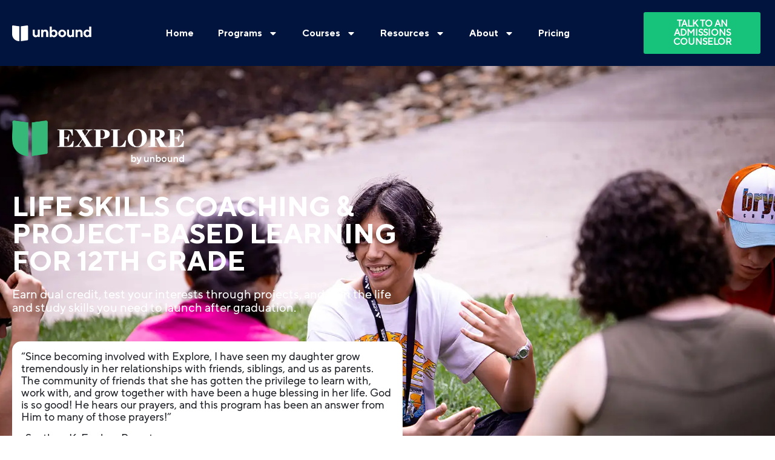

--- FILE ---
content_type: text/html; charset=UTF-8
request_url: https://beunbound.us/explore/?utm_source=Equip_Landing_Page&utm_medium=Blog
body_size: 84430
content:
<!DOCTYPE html>
<html lang="en-US" prefix="og: https://ogp.me/ns#">
<head><meta charset="UTF-8"><script>if(navigator.userAgent.match(/MSIE|Internet Explorer/i)||navigator.userAgent.match(/Trident\/7\..*?rv:11/i)){var href=document.location.href;if(!href.match(/[?&]nowprocket/)){if(href.indexOf("?")==-1){if(href.indexOf("#")==-1){document.location.href=href+"?nowprocket=1"}else{document.location.href=href.replace("#","?nowprocket=1#")}}else{if(href.indexOf("#")==-1){document.location.href=href+"&nowprocket=1"}else{document.location.href=href.replace("#","&nowprocket=1#")}}}}</script><script>(()=>{class RocketLazyLoadScripts{constructor(){this.v="2.0.4",this.userEvents=["keydown","keyup","mousedown","mouseup","mousemove","mouseover","mouseout","touchmove","touchstart","touchend","touchcancel","wheel","click","dblclick","input"],this.attributeEvents=["onblur","onclick","oncontextmenu","ondblclick","onfocus","onmousedown","onmouseenter","onmouseleave","onmousemove","onmouseout","onmouseover","onmouseup","onmousewheel","onscroll","onsubmit"]}async t(){this.i(),this.o(),/iP(ad|hone)/.test(navigator.userAgent)&&this.h(),this.u(),this.l(this),this.m(),this.k(this),this.p(this),this._(),await Promise.all([this.R(),this.L()]),this.lastBreath=Date.now(),this.S(this),this.P(),this.D(),this.O(),this.M(),await this.C(this.delayedScripts.normal),await this.C(this.delayedScripts.defer),await this.C(this.delayedScripts.async),await this.T(),await this.F(),await this.j(),await this.A(),window.dispatchEvent(new Event("rocket-allScriptsLoaded")),this.everythingLoaded=!0,this.lastTouchEnd&&await new Promise(t=>setTimeout(t,500-Date.now()+this.lastTouchEnd)),this.I(),this.H(),this.U(),this.W()}i(){this.CSPIssue=sessionStorage.getItem("rocketCSPIssue"),document.addEventListener("securitypolicyviolation",t=>{this.CSPIssue||"script-src-elem"!==t.violatedDirective||"data"!==t.blockedURI||(this.CSPIssue=!0,sessionStorage.setItem("rocketCSPIssue",!0))},{isRocket:!0})}o(){window.addEventListener("pageshow",t=>{this.persisted=t.persisted,this.realWindowLoadedFired=!0},{isRocket:!0}),window.addEventListener("pagehide",()=>{this.onFirstUserAction=null},{isRocket:!0})}h(){let t;function e(e){t=e}window.addEventListener("touchstart",e,{isRocket:!0}),window.addEventListener("touchend",function i(o){o.changedTouches[0]&&t.changedTouches[0]&&Math.abs(o.changedTouches[0].pageX-t.changedTouches[0].pageX)<10&&Math.abs(o.changedTouches[0].pageY-t.changedTouches[0].pageY)<10&&o.timeStamp-t.timeStamp<200&&(window.removeEventListener("touchstart",e,{isRocket:!0}),window.removeEventListener("touchend",i,{isRocket:!0}),"INPUT"===o.target.tagName&&"text"===o.target.type||(o.target.dispatchEvent(new TouchEvent("touchend",{target:o.target,bubbles:!0})),o.target.dispatchEvent(new MouseEvent("mouseover",{target:o.target,bubbles:!0})),o.target.dispatchEvent(new PointerEvent("click",{target:o.target,bubbles:!0,cancelable:!0,detail:1,clientX:o.changedTouches[0].clientX,clientY:o.changedTouches[0].clientY})),event.preventDefault()))},{isRocket:!0})}q(t){this.userActionTriggered||("mousemove"!==t.type||this.firstMousemoveIgnored?"keyup"===t.type||"mouseover"===t.type||"mouseout"===t.type||(this.userActionTriggered=!0,this.onFirstUserAction&&this.onFirstUserAction()):this.firstMousemoveIgnored=!0),"click"===t.type&&t.preventDefault(),t.stopPropagation(),t.stopImmediatePropagation(),"touchstart"===this.lastEvent&&"touchend"===t.type&&(this.lastTouchEnd=Date.now()),"click"===t.type&&(this.lastTouchEnd=0),this.lastEvent=t.type,t.composedPath&&t.composedPath()[0].getRootNode()instanceof ShadowRoot&&(t.rocketTarget=t.composedPath()[0]),this.savedUserEvents.push(t)}u(){this.savedUserEvents=[],this.userEventHandler=this.q.bind(this),this.userEvents.forEach(t=>window.addEventListener(t,this.userEventHandler,{passive:!1,isRocket:!0})),document.addEventListener("visibilitychange",this.userEventHandler,{isRocket:!0})}U(){this.userEvents.forEach(t=>window.removeEventListener(t,this.userEventHandler,{passive:!1,isRocket:!0})),document.removeEventListener("visibilitychange",this.userEventHandler,{isRocket:!0}),this.savedUserEvents.forEach(t=>{(t.rocketTarget||t.target).dispatchEvent(new window[t.constructor.name](t.type,t))})}m(){const t="return false",e=Array.from(this.attributeEvents,t=>"data-rocket-"+t),i="["+this.attributeEvents.join("],[")+"]",o="[data-rocket-"+this.attributeEvents.join("],[data-rocket-")+"]",s=(e,i,o)=>{o&&o!==t&&(e.setAttribute("data-rocket-"+i,o),e["rocket"+i]=new Function("event",o),e.setAttribute(i,t))};new MutationObserver(t=>{for(const n of t)"attributes"===n.type&&(n.attributeName.startsWith("data-rocket-")||this.everythingLoaded?n.attributeName.startsWith("data-rocket-")&&this.everythingLoaded&&this.N(n.target,n.attributeName.substring(12)):s(n.target,n.attributeName,n.target.getAttribute(n.attributeName))),"childList"===n.type&&n.addedNodes.forEach(t=>{if(t.nodeType===Node.ELEMENT_NODE)if(this.everythingLoaded)for(const i of[t,...t.querySelectorAll(o)])for(const t of i.getAttributeNames())e.includes(t)&&this.N(i,t.substring(12));else for(const e of[t,...t.querySelectorAll(i)])for(const t of e.getAttributeNames())this.attributeEvents.includes(t)&&s(e,t,e.getAttribute(t))})}).observe(document,{subtree:!0,childList:!0,attributeFilter:[...this.attributeEvents,...e]})}I(){this.attributeEvents.forEach(t=>{document.querySelectorAll("[data-rocket-"+t+"]").forEach(e=>{this.N(e,t)})})}N(t,e){const i=t.getAttribute("data-rocket-"+e);i&&(t.setAttribute(e,i),t.removeAttribute("data-rocket-"+e))}k(t){Object.defineProperty(HTMLElement.prototype,"onclick",{get(){return this.rocketonclick||null},set(e){this.rocketonclick=e,this.setAttribute(t.everythingLoaded?"onclick":"data-rocket-onclick","this.rocketonclick(event)")}})}S(t){function e(e,i){let o=e[i];e[i]=null,Object.defineProperty(e,i,{get:()=>o,set(s){t.everythingLoaded?o=s:e["rocket"+i]=o=s}})}e(document,"onreadystatechange"),e(window,"onload"),e(window,"onpageshow");try{Object.defineProperty(document,"readyState",{get:()=>t.rocketReadyState,set(e){t.rocketReadyState=e},configurable:!0}),document.readyState="loading"}catch(t){console.log("WPRocket DJE readyState conflict, bypassing")}}l(t){this.originalAddEventListener=EventTarget.prototype.addEventListener,this.originalRemoveEventListener=EventTarget.prototype.removeEventListener,this.savedEventListeners=[],EventTarget.prototype.addEventListener=function(e,i,o){o&&o.isRocket||!t.B(e,this)&&!t.userEvents.includes(e)||t.B(e,this)&&!t.userActionTriggered||e.startsWith("rocket-")||t.everythingLoaded?t.originalAddEventListener.call(this,e,i,o):(t.savedEventListeners.push({target:this,remove:!1,type:e,func:i,options:o}),"mouseenter"!==e&&"mouseleave"!==e||t.originalAddEventListener.call(this,e,t.savedUserEvents.push,o))},EventTarget.prototype.removeEventListener=function(e,i,o){o&&o.isRocket||!t.B(e,this)&&!t.userEvents.includes(e)||t.B(e,this)&&!t.userActionTriggered||e.startsWith("rocket-")||t.everythingLoaded?t.originalRemoveEventListener.call(this,e,i,o):t.savedEventListeners.push({target:this,remove:!0,type:e,func:i,options:o})}}J(t,e){this.savedEventListeners=this.savedEventListeners.filter(i=>{let o=i.type,s=i.target||window;return e!==o||t!==s||(this.B(o,s)&&(i.type="rocket-"+o),this.$(i),!1)})}H(){EventTarget.prototype.addEventListener=this.originalAddEventListener,EventTarget.prototype.removeEventListener=this.originalRemoveEventListener,this.savedEventListeners.forEach(t=>this.$(t))}$(t){t.remove?this.originalRemoveEventListener.call(t.target,t.type,t.func,t.options):this.originalAddEventListener.call(t.target,t.type,t.func,t.options)}p(t){let e;function i(e){return t.everythingLoaded?e:e.split(" ").map(t=>"load"===t||t.startsWith("load.")?"rocket-jquery-load":t).join(" ")}function o(o){function s(e){const s=o.fn[e];o.fn[e]=o.fn.init.prototype[e]=function(){return this[0]===window&&t.userActionTriggered&&("string"==typeof arguments[0]||arguments[0]instanceof String?arguments[0]=i(arguments[0]):"object"==typeof arguments[0]&&Object.keys(arguments[0]).forEach(t=>{const e=arguments[0][t];delete arguments[0][t],arguments[0][i(t)]=e})),s.apply(this,arguments),this}}if(o&&o.fn&&!t.allJQueries.includes(o)){const e={DOMContentLoaded:[],"rocket-DOMContentLoaded":[]};for(const t in e)document.addEventListener(t,()=>{e[t].forEach(t=>t())},{isRocket:!0});o.fn.ready=o.fn.init.prototype.ready=function(i){function s(){parseInt(o.fn.jquery)>2?setTimeout(()=>i.bind(document)(o)):i.bind(document)(o)}return"function"==typeof i&&(t.realDomReadyFired?!t.userActionTriggered||t.fauxDomReadyFired?s():e["rocket-DOMContentLoaded"].push(s):e.DOMContentLoaded.push(s)),o([])},s("on"),s("one"),s("off"),t.allJQueries.push(o)}e=o}t.allJQueries=[],o(window.jQuery),Object.defineProperty(window,"jQuery",{get:()=>e,set(t){o(t)}})}P(){const t=new Map;document.write=document.writeln=function(e){const i=document.currentScript,o=document.createRange(),s=i.parentElement;let n=t.get(i);void 0===n&&(n=i.nextSibling,t.set(i,n));const c=document.createDocumentFragment();o.setStart(c,0),c.appendChild(o.createContextualFragment(e)),s.insertBefore(c,n)}}async R(){return new Promise(t=>{this.userActionTriggered?t():this.onFirstUserAction=t})}async L(){return new Promise(t=>{document.addEventListener("DOMContentLoaded",()=>{this.realDomReadyFired=!0,t()},{isRocket:!0})})}async j(){return this.realWindowLoadedFired?Promise.resolve():new Promise(t=>{window.addEventListener("load",t,{isRocket:!0})})}M(){this.pendingScripts=[];this.scriptsMutationObserver=new MutationObserver(t=>{for(const e of t)e.addedNodes.forEach(t=>{"SCRIPT"!==t.tagName||t.noModule||t.isWPRocket||this.pendingScripts.push({script:t,promise:new Promise(e=>{const i=()=>{const i=this.pendingScripts.findIndex(e=>e.script===t);i>=0&&this.pendingScripts.splice(i,1),e()};t.addEventListener("load",i,{isRocket:!0}),t.addEventListener("error",i,{isRocket:!0}),setTimeout(i,1e3)})})})}),this.scriptsMutationObserver.observe(document,{childList:!0,subtree:!0})}async F(){await this.X(),this.pendingScripts.length?(await this.pendingScripts[0].promise,await this.F()):this.scriptsMutationObserver.disconnect()}D(){this.delayedScripts={normal:[],async:[],defer:[]},document.querySelectorAll("script[type$=rocketlazyloadscript]").forEach(t=>{t.hasAttribute("data-rocket-src")?t.hasAttribute("async")&&!1!==t.async?this.delayedScripts.async.push(t):t.hasAttribute("defer")&&!1!==t.defer||"module"===t.getAttribute("data-rocket-type")?this.delayedScripts.defer.push(t):this.delayedScripts.normal.push(t):this.delayedScripts.normal.push(t)})}async _(){await this.L();let t=[];document.querySelectorAll("script[type$=rocketlazyloadscript][data-rocket-src]").forEach(e=>{let i=e.getAttribute("data-rocket-src");if(i&&!i.startsWith("data:")){i.startsWith("//")&&(i=location.protocol+i);try{const o=new URL(i).origin;o!==location.origin&&t.push({src:o,crossOrigin:e.crossOrigin||"module"===e.getAttribute("data-rocket-type")})}catch(t){}}}),t=[...new Map(t.map(t=>[JSON.stringify(t),t])).values()],this.Y(t,"preconnect")}async G(t){if(await this.K(),!0!==t.noModule||!("noModule"in HTMLScriptElement.prototype))return new Promise(e=>{let i;function o(){(i||t).setAttribute("data-rocket-status","executed"),e()}try{if(navigator.userAgent.includes("Firefox/")||""===navigator.vendor||this.CSPIssue)i=document.createElement("script"),[...t.attributes].forEach(t=>{let e=t.nodeName;"type"!==e&&("data-rocket-type"===e&&(e="type"),"data-rocket-src"===e&&(e="src"),i.setAttribute(e,t.nodeValue))}),t.text&&(i.text=t.text),t.nonce&&(i.nonce=t.nonce),i.hasAttribute("src")?(i.addEventListener("load",o,{isRocket:!0}),i.addEventListener("error",()=>{i.setAttribute("data-rocket-status","failed-network"),e()},{isRocket:!0}),setTimeout(()=>{i.isConnected||e()},1)):(i.text=t.text,o()),i.isWPRocket=!0,t.parentNode.replaceChild(i,t);else{const i=t.getAttribute("data-rocket-type"),s=t.getAttribute("data-rocket-src");i?(t.type=i,t.removeAttribute("data-rocket-type")):t.removeAttribute("type"),t.addEventListener("load",o,{isRocket:!0}),t.addEventListener("error",i=>{this.CSPIssue&&i.target.src.startsWith("data:")?(console.log("WPRocket: CSP fallback activated"),t.removeAttribute("src"),this.G(t).then(e)):(t.setAttribute("data-rocket-status","failed-network"),e())},{isRocket:!0}),s?(t.fetchPriority="high",t.removeAttribute("data-rocket-src"),t.src=s):t.src="data:text/javascript;base64,"+window.btoa(unescape(encodeURIComponent(t.text)))}}catch(i){t.setAttribute("data-rocket-status","failed-transform"),e()}});t.setAttribute("data-rocket-status","skipped")}async C(t){const e=t.shift();return e?(e.isConnected&&await this.G(e),this.C(t)):Promise.resolve()}O(){this.Y([...this.delayedScripts.normal,...this.delayedScripts.defer,...this.delayedScripts.async],"preload")}Y(t,e){this.trash=this.trash||[];let i=!0;var o=document.createDocumentFragment();t.forEach(t=>{const s=t.getAttribute&&t.getAttribute("data-rocket-src")||t.src;if(s&&!s.startsWith("data:")){const n=document.createElement("link");n.href=s,n.rel=e,"preconnect"!==e&&(n.as="script",n.fetchPriority=i?"high":"low"),t.getAttribute&&"module"===t.getAttribute("data-rocket-type")&&(n.crossOrigin=!0),t.crossOrigin&&(n.crossOrigin=t.crossOrigin),t.integrity&&(n.integrity=t.integrity),t.nonce&&(n.nonce=t.nonce),o.appendChild(n),this.trash.push(n),i=!1}}),document.head.appendChild(o)}W(){this.trash.forEach(t=>t.remove())}async T(){try{document.readyState="interactive"}catch(t){}this.fauxDomReadyFired=!0;try{await this.K(),this.J(document,"readystatechange"),document.dispatchEvent(new Event("rocket-readystatechange")),await this.K(),document.rocketonreadystatechange&&document.rocketonreadystatechange(),await this.K(),this.J(document,"DOMContentLoaded"),document.dispatchEvent(new Event("rocket-DOMContentLoaded")),await this.K(),this.J(window,"DOMContentLoaded"),window.dispatchEvent(new Event("rocket-DOMContentLoaded"))}catch(t){console.error(t)}}async A(){try{document.readyState="complete"}catch(t){}try{await this.K(),this.J(document,"readystatechange"),document.dispatchEvent(new Event("rocket-readystatechange")),await this.K(),document.rocketonreadystatechange&&document.rocketonreadystatechange(),await this.K(),this.J(window,"load"),window.dispatchEvent(new Event("rocket-load")),await this.K(),window.rocketonload&&window.rocketonload(),await this.K(),this.allJQueries.forEach(t=>t(window).trigger("rocket-jquery-load")),await this.K(),this.J(window,"pageshow");const t=new Event("rocket-pageshow");t.persisted=this.persisted,window.dispatchEvent(t),await this.K(),window.rocketonpageshow&&window.rocketonpageshow({persisted:this.persisted})}catch(t){console.error(t)}}async K(){Date.now()-this.lastBreath>45&&(await this.X(),this.lastBreath=Date.now())}async X(){return document.hidden?new Promise(t=>setTimeout(t)):new Promise(t=>requestAnimationFrame(t))}B(t,e){return e===document&&"readystatechange"===t||(e===document&&"DOMContentLoaded"===t||(e===window&&"DOMContentLoaded"===t||(e===window&&"load"===t||e===window&&"pageshow"===t)))}static run(){(new RocketLazyLoadScripts).t()}}RocketLazyLoadScripts.run()})();</script>
	
		
<!-- Search Engine Optimization by Rank Math - https://rankmath.com/ -->
<title>Explore - Unbound®</title>
<link data-rocket-prefetch href="https://use.typekit.net" rel="dns-prefetch">
<link data-rocket-prefetch href="https://diffuser-cdn.app-us1.com" rel="dns-prefetch">
<link data-rocket-prefetch href="https://www.google-analytics.com" rel="dns-prefetch">
<link data-rocket-prefetch href="https://www.googletagmanager.com" rel="dns-prefetch">
<link data-rocket-prefetch href="https://connect.facebook.net" rel="dns-prefetch">
<link crossorigin data-rocket-preload as="font" href="https://beunbound.us/wp-content/uploads/2021/04/TTNorms-Medium.woff" rel="preload">
<link crossorigin data-rocket-preload as="font" href="https://beunbound.us/wp-content/themes/versatile-business-child/webFonts/TTNormsPro-Normal/font.woff2" rel="preload">
<style id="wpr-usedcss">img:is([sizes=auto i],[sizes^="auto," i]){contain-intrinsic-size:3000px 1500px}.asdld-dashboard-main-container{padding:50px 30px;display:flex;flex-direction:column;gap:20px}#asdld-assignment-filter-container.asdld-loader-exists,#asdld-user-filter-container.asdld-loader-exists{display:flex;justify-content:center;align-items:center}table.asdld-deadlines-table .asdld-accordion-dropdown-icon{display:none}table.asdld-deadlines-table .asdld-deadline-date-time{display:flex;align-items:center;gap:5px}table.asdld-deadlines-table .asdld-deadline-date-time input{width:130px;font-size:15px}table.asdld-deadlines-table .asdld-deadline-date-time input[disabled]{background-color:#ddd;padding:6px 0 6px 2px;width:130px;font-size:10px;border-radius:5px;border:1px solid #bfbfbf;font-size:11.5px;color:#303030}table.asdld-deadlines-table .asdld-deadline-date-time svg{cursor:pointer}table.asdld-deadlines-table tbody td:nth-child(3),table.asdld-deadlines-table tbody td:nth-child(4),table.asdld-deadlines-table tbody td:nth-child(5),table.asdld-deadlines-table tbody td:nth-child(7),table.asdld-deadlines-table tbody td:nth-child(8){text-align:left}table.asdld-deadlines-table .asdld-submission-status b{min-width:100px;padding:2px 4px;display:inline-flex;align-items:center;gap:5px;color:#fff;font-size:.8rem!important;line-height:1.7;border-radius:5px}table.asdld-deadlines-table .asdld-submission-status>div>div{font-size:12px!important}@media screen and (max-width:1000px){table.asdld-deadlines-table thead{display:none}table.asdld-deadlines-table tbody tr{display:flex;flex-direction:column}table.asdld-deadlines-table tbody td{padding:10px;display:flex;flex-wrap:wrap;text-align:left!important}table.asdld-deadlines-table tbody td::before{content:attr(data-label);display:block;min-width:160px;font-weight:700}table.asdld-deadlines-table tbody td:first-child{display:none!important}table.asdld-deadlines-table tbody td:nth-child(2){cursor:pointer}table.asdld-deadlines-table tbody td:nth-child(2)::before{display:none;order:1}table.asdld-deadlines-table tbody td:not(:nth-child(2)):not(:first-child){order:3}table.asdld-deadlines-table .asdld-accordion-dropdown-icon{margin-top:5px;display:flex;transition:rotate .5s}}.asdld-deadline-date-time .asdld-save-deadline-date-time{display:none}.asdld-set-bulk-deadline-container{display:none;align-items:center;justify-content:flex-end}.asdld-calendar-main-container{display:none;flex-direction:column;margin-top:20px;text-align:right;border:1px solid #b1b1b1;border-radius:8px;padding-top:10px;width:100%}#asdld-calendar-container{display:none;padding:10px;border-top:1px solid #b1b1b1;padding-top:10px}.asdld-frontend-deadline-db-holiday-container{min-height:100px;display:flex;flex-direction:column;align-items:center}.asdld-frontend-deadline-db-holiday-container svg{display:none}#asdld-calendar-container table{margin:0!important}.asdld-view-holidays-table-container{display:flex;justify-content:center;align-items:center;flex-direction:column}.asdld-view-holidays-table-container svg{display:none}.asdld_holiday_date_calendar_container{border:1px solid #d2e1d2;border-radius:8px;margin-top:14px;padding:0 5px;width:100%}.fc .fc-daygrid-day-top{justify-content:center}.fc-event-title{font-size:14px}.asdld-holiday-list-save-setting-btn{margin:10px 0}.asdld-holiday-list-main-container{margin:50px 20px;display:flex;flex-direction:column;gap:20px}.asdld-holiday-list-container>div:first-child{font-weight:700}.asdld-holiday-list-main-container .asdld-dateForm-error{color:red}.asdld-holiday-list-container{display:flex;flex-direction:column;gap:10px;margin-top:25px;padding-top:25px;border-top:1px dashed #000}.asdld-dateForm-error{display:none}.asdld-holiday-container{padding:10px;display:flex;justify-content:space-between;align-items:center;border-radius:5px;box-shadow:0 0 5px #c7c7c7}.asdld-holiday-container>span{margin:0 5px}.asdld-holiday-list-remove-date-btn{padding:12px 28px}:root{--dt-row-selected:13,110,253;--dt-row-selected-text:255,255,255;--dt-row-selected-link:9,10,11;--dt-row-stripe:0,0,0;--dt-row-hover:0,0,0;--dt-column-ordering:0,0,0;--dt-html-background:white}table.dataTable tfoot:empty{display:none}div.dt-scroll{width:100%}div.dt-scroll-body tfoot tr,div.dt-scroll-body thead tr{height:0}div.dt-scroll-body tfoot tr td,div.dt-scroll-body tfoot tr th,div.dt-scroll-body thead tr td,div.dt-scroll-body thead tr th{height:0!important;padding-top:0!important;padding-bottom:0!important;border-top-width:0!important;border-bottom-width:0!important}div.dt-scroll-body tfoot tr td div.dt-scroll-sizing,div.dt-scroll-body tfoot tr th div.dt-scroll-sizing,div.dt-scroll-body thead tr td div.dt-scroll-sizing,div.dt-scroll-body thead tr th div.dt-scroll-sizing{height:0!important;overflow:hidden!important}table.dataTable thead>tr>td.dt-orderable-asc span.dt-column-order:before,table.dataTable thead>tr>td.dt-ordering-asc span.dt-column-order:before,table.dataTable thead>tr>th.dt-orderable-asc span.dt-column-order:before,table.dataTable thead>tr>th.dt-ordering-asc span.dt-column-order:before{position:absolute;display:block;bottom:50%;content:"▲";content:"▲"/""}table.dataTable thead>tr>td.dt-orderable-desc span.dt-column-order:after,table.dataTable thead>tr>td.dt-ordering-desc span.dt-column-order:after,table.dataTable thead>tr>th.dt-orderable-desc span.dt-column-order:after,table.dataTable thead>tr>th.dt-ordering-desc span.dt-column-order:after{position:absolute;display:block;top:50%;content:"▼";content:"▼"/""}table.dataTable thead>tr>td.dt-orderable-asc,table.dataTable thead>tr>td.dt-orderable-desc,table.dataTable thead>tr>td.dt-ordering-asc,table.dataTable thead>tr>td.dt-ordering-desc,table.dataTable thead>tr>th.dt-orderable-asc,table.dataTable thead>tr>th.dt-orderable-desc,table.dataTable thead>tr>th.dt-ordering-asc,table.dataTable thead>tr>th.dt-ordering-desc{position:relative;padding-right:30px}table.dataTable thead>tr>td.dt-orderable-asc span.dt-column-order,table.dataTable thead>tr>td.dt-orderable-desc span.dt-column-order,table.dataTable thead>tr>td.dt-ordering-asc span.dt-column-order,table.dataTable thead>tr>td.dt-ordering-desc span.dt-column-order,table.dataTable thead>tr>th.dt-orderable-asc span.dt-column-order,table.dataTable thead>tr>th.dt-orderable-desc span.dt-column-order,table.dataTable thead>tr>th.dt-ordering-asc span.dt-column-order,table.dataTable thead>tr>th.dt-ordering-desc span.dt-column-order{position:absolute;right:12px;top:0;bottom:0;width:12px}table.dataTable thead>tr>td.dt-orderable-asc span.dt-column-order:after,table.dataTable thead>tr>td.dt-orderable-asc span.dt-column-order:before,table.dataTable thead>tr>td.dt-orderable-desc span.dt-column-order:after,table.dataTable thead>tr>td.dt-orderable-desc span.dt-column-order:before,table.dataTable thead>tr>td.dt-ordering-asc span.dt-column-order:after,table.dataTable thead>tr>td.dt-ordering-asc span.dt-column-order:before,table.dataTable thead>tr>td.dt-ordering-desc span.dt-column-order:after,table.dataTable thead>tr>td.dt-ordering-desc span.dt-column-order:before,table.dataTable thead>tr>th.dt-orderable-asc span.dt-column-order:after,table.dataTable thead>tr>th.dt-orderable-asc span.dt-column-order:before,table.dataTable thead>tr>th.dt-orderable-desc span.dt-column-order:after,table.dataTable thead>tr>th.dt-orderable-desc span.dt-column-order:before,table.dataTable thead>tr>th.dt-ordering-asc span.dt-column-order:after,table.dataTable thead>tr>th.dt-ordering-asc span.dt-column-order:before,table.dataTable thead>tr>th.dt-ordering-desc span.dt-column-order:after,table.dataTable thead>tr>th.dt-ordering-desc span.dt-column-order:before{left:0;opacity:.125;line-height:9px;font-size:.8em}table.dataTable thead>tr>td.dt-orderable-asc,table.dataTable thead>tr>td.dt-orderable-desc,table.dataTable thead>tr>th.dt-orderable-asc,table.dataTable thead>tr>th.dt-orderable-desc{cursor:pointer}table.dataTable thead>tr>td.dt-orderable-asc:hover,table.dataTable thead>tr>td.dt-orderable-desc:hover,table.dataTable thead>tr>th.dt-orderable-asc:hover,table.dataTable thead>tr>th.dt-orderable-desc:hover{outline:rgba(0,0,0,.05) solid 2px;outline-offset:-2px}table.dataTable thead>tr>td.dt-ordering-asc span.dt-column-order:before,table.dataTable thead>tr>td.dt-ordering-desc span.dt-column-order:after,table.dataTable thead>tr>th.dt-ordering-asc span.dt-column-order:before,table.dataTable thead>tr>th.dt-ordering-desc span.dt-column-order:after{opacity:.6}table.dataTable thead>tr>td:active,table.dataTable thead>tr>th:active{outline:0}div.dt-scroll-body>table.dataTable>thead>tr>td,div.dt-scroll-body>table.dataTable>thead>tr>th{overflow:hidden}div.dt-processing{position:absolute;top:50%;left:50%;width:200px;margin-left:-100px;margin-top:-22px;text-align:center;padding:2px;z-index:10}div.dt-processing>div:last-child{position:relative;width:80px;height:15px;margin:1em auto}div.dt-processing>div:last-child>div{position:absolute;top:0;width:13px;height:13px;border-radius:50%;background:#0d6efd;background:rgb(var(--dt-row-selected));animation-timing-function:cubic-bezier(0,1,1,0)}div.dt-processing>div:last-child>div:first-child{left:8px;animation:.6s infinite datatables-loader-1}div.dt-processing>div:last-child>div:nth-child(2){left:8px;animation:.6s infinite datatables-loader-2}div.dt-processing>div:last-child>div:nth-child(3){left:32px;animation:.6s infinite datatables-loader-2}div.dt-processing>div:last-child>div:nth-child(4){left:56px;animation:.6s infinite datatables-loader-3}@keyframes datatables-loader-1{0%{transform:scale(0)}100%{transform:scale(1)}}@keyframes datatables-loader-3{0%{transform:scale(1)}100%{transform:scale(0)}}@keyframes datatables-loader-2{0%{transform:translate(0,0)}100%{transform:translate(24px,0)}}table.dataTable td,table.dataTable th{box-sizing:border-box}table.dataTable td.dt-type-date,table.dataTable td.dt-type-numeric,table.dataTable th.dt-type-date,table.dataTable th.dt-type-numeric{text-align:right}table.dataTable td.dt-empty,table.dataTable th.dt-empty{text-align:center;vertical-align:top}table.dataTable tfoot td,table.dataTable tfoot th,table.dataTable thead td,table.dataTable thead th{text-align:left}:root{--dt-row-hover-alpha:0.035;--dt-row-stripe-alpha:0.023;--dt-column-ordering-alpha:0.019;--dt-row-selected-stripe-alpha:0.923;--dt-row-selected-column-ordering-alpha:0.919}table.dataTable{width:100%;margin:0 auto;border-spacing:0}table.dataTable>thead>tr>td,table.dataTable>thead>tr>th{padding:10px;border-bottom:1px solid rgba(0,0,0,.3)}table.dataTable>thead>tr>td:active,table.dataTable>thead>tr>th:active{outline:0}table.dataTable>tfoot>tr>td,table.dataTable>tfoot>tr>th{border-top:1px solid rgba(0,0,0,.3);padding:10px 10px 6px}table.dataTable>tbody>tr{background-color:transparent}table.dataTable>tbody>tr:first-child>*{border-top:none}table.dataTable>tbody>tr:last-child>*{border-bottom:none}table.dataTable>tbody>tr.selected>*{box-shadow:inset 0 0 0 9999px rgba(13,110,253,.9);box-shadow:inset 0 0 0 9999px rgba(var(--dt-row-selected),.9);color:#fff;color:rgb(var(--dt-row-selected-text))}table.dataTable>tbody>tr.selected a{color:#090a0b;color:rgb(var(--dt-row-selected-link))}table.dataTable>tbody>tr>td,table.dataTable>tbody>tr>th{padding:8px 10px}table.dataTable.display>tbody>tr>*{border-top:1px solid rgba(0,0,0,.15)}table.dataTable.display>tbody>tr:first-child>*{border-top:none}table.dataTable.display>tbody>tr.selected+tr.selected>td{border-top-color:rgba(13,110,253,.65);border-top-color:rgba(var(--dt-row-selected),.65)}table.dataTable.display>tbody>tr:nth-child(odd)>*{box-shadow:inset 0 0 0 9999px rgba(0,0,0,.023);box-shadow:inset 0 0 0 9999px rgba(var(--dt-row-stripe),var(--dt-row-stripe-alpha))}table.dataTable.display>tbody>tr:nth-child(odd).selected>*{box-shadow:inset 0 0 0 9999px rgba(13,110,253,.923);box-shadow:inset 0 0 0 9999px rgba(var(--dt-row-selected),var(--dt-row-selected-stripe-alpha))}table.dataTable.display>tbody>tr:hover>*,table.dataTable.hover>tbody>tr:hover>*{box-shadow:inset 0 0 0 9999px rgba(0,0,0,.035);box-shadow:inset 0 0 0 9999px rgba(var(--dt-row-hover),var(--dt-row-hover-alpha))}table.dataTable.display>tbody>tr.selected:hover>*,table.dataTable.hover>tbody>tr.selected:hover>*{box-shadow:inset 0 0 0 9999px #0d6efd!important;box-shadow:inset 0 0 0 9999px rgba(var(--dt-row-selected),1)!important}div.dt-container div.dt-layout-row{display:flex;justify-content:space-between;align-items:center;width:100%;margin:.75em 0}div.dt-container div.dt-layout-row div.dt-layout-cell{display:flex;justify-content:space-between;align-items:center}div.dt-container div.dt-layout-row div.dt-layout-cell.dt-layout-start{justify-content:flex-start;margin-right:auto}div.dt-container div.dt-layout-row div.dt-layout-cell.dt-layout-end{justify-content:flex-end;margin-left:auto}div.dt-container div.dt-layout-row div.dt-layout-cell:empty{display:none}div.dt-container div.dt-layout-start>:not(:last-child){margin-right:1em}div.dt-container div.dt-layout-end>:not(:first-child){margin-left:1em}div.dt-container div.dt-layout-full{width:100%}div.dt-container div.dt-layout-full>:only-child{margin-left:auto;margin-right:auto}div.dt-container div.dt-layout-table>div{display:block!important}@media screen and (max-width:767px){div.dt-container div.dt-layout-row:not(.dt-layout-table){display:block}div.dt-container div.dt-layout-row:not(.dt-layout-table) div.dt-layout-cell{display:block;text-align:center}div.dt-container div.dt-layout-row:not(.dt-layout-table) div.dt-layout-cell>*{margin:.5em 0}div.dt-container div.dt-layout-row:not(.dt-layout-table) div.dt-layout-cell.dt-layout-start{margin-right:0}div.dt-container div.dt-layout-row:not(.dt-layout-table) div.dt-layout-cell.dt-layout-end{margin-left:0}div.dt-container div.dt-layout-start>:not(:last-child){margin-right:0}div.dt-container div.dt-layout-end>:not(:first-child){margin-left:0}}div.dt-container{position:relative;clear:both}div.dt-container .dt-search input{border:1px solid #aaa;border-radius:3px;padding:5px;background-color:transparent;color:inherit;margin-left:3px}div.dt-container .dt-input{border:1px solid #aaa;border-radius:3px;padding:5px;background-color:transparent;color:inherit}div.dt-container select.dt-input{padding:4px}div.dt-container .dt-paging .dt-paging-button{box-sizing:border-box;display:inline-block;min-width:1.5em;padding:.5em 1em;margin-left:2px;text-align:center;text-decoration:none!important;cursor:pointer;color:inherit!important;border:1px solid transparent;border-radius:2px;background:0 0}div.dt-container .dt-paging .dt-paging-button.current,div.dt-container .dt-paging .dt-paging-button.current:hover{color:inherit!important;border:1px solid rgba(0,0,0,.3);background-color:rgba(0,0,0,.05);background:-webkit-gradient(linear,left top,left bottom,color-stop(0,rgba(230,230,230,.05)),color-stop(100%,rgba(0,0,0,.05)));background:-webkit-linear-gradient(top,rgba(230,230,230,.05) 0,rgba(0,0,0,.05) 100%);background:-moz-linear-gradient(top,rgba(230,230,230,.05) 0,rgba(0,0,0,.05) 100%);background:-ms-linear-gradient(top,rgba(230,230,230,.05) 0,rgba(0,0,0,.05) 100%);background:-o-linear-gradient(top,rgba(230,230,230,.05) 0,rgba(0,0,0,.05) 100%);background:linear-gradient(to bottom,rgba(230,230,230,.05) 0,rgba(0,0,0,.05) 100%)}div.dt-container .dt-paging .dt-paging-button.disabled,div.dt-container .dt-paging .dt-paging-button.disabled:active,div.dt-container .dt-paging .dt-paging-button.disabled:hover{cursor:default;color:rgba(0,0,0,.5)!important;border:1px solid transparent;background:0 0;box-shadow:none}div.dt-container .dt-paging .dt-paging-button:hover{color:#fff!important;border:1px solid #111;background-color:#111;background:-webkit-gradient(linear,left top,left bottom,color-stop(0,#585858),color-stop(100%,#111));background:-webkit-linear-gradient(top,#585858 0,#111 100%);background:-moz-linear-gradient(top,#585858 0,#111 100%);background:-ms-linear-gradient(top,#585858 0,#111 100%);background:-o-linear-gradient(top,#585858 0,#111 100%);background:linear-gradient(to bottom,#585858 0,#111 100%)}div.dt-container .dt-paging .dt-paging-button:active{outline:0;background-color:#0c0c0c;background:-webkit-gradient(linear,left top,left bottom,color-stop(0,#2b2b2b),color-stop(100%,#0c0c0c));background:-webkit-linear-gradient(top,#2b2b2b 0,#0c0c0c 100%);background:-moz-linear-gradient(top,#2b2b2b 0,#0c0c0c 100%);background:-ms-linear-gradient(top,#2b2b2b 0,#0c0c0c 100%);background:-o-linear-gradient(top,#2b2b2b 0,#0c0c0c 100%);background:linear-gradient(to bottom,#2b2b2b 0,#0c0c0c 100%);box-shadow:inset 0 0 3px #111}div.dt-container .dt-paging .ellipsis{padding:0 1em}div.dt-container .dt-info,div.dt-container .dt-length,div.dt-container .dt-paging,div.dt-container .dt-processing,div.dt-container .dt-search{color:inherit}div.dt-container.dt-empty-footer tbody>tr:last-child>*{border-bottom:1px solid rgba(0,0,0,.3)}div.dt-container.dt-empty-footer .dt-scroll-body{border-bottom:1px solid rgba(0,0,0,.3)}div.dt-container.dt-empty-footer .dt-scroll-body tbody>tr:last-child>*{border-bottom:none}[dir=rtl] table.dataTable tfoot td,[dir=rtl] table.dataTable tfoot th,[dir=rtl] table.dataTable thead td,[dir=rtl] table.dataTable thead th{text-align:right}[dir=rtl] table.dataTable td.dt-type-date,[dir=rtl] table.dataTable td.dt-type-numeric,[dir=rtl] table.dataTable th.dt-type-date,[dir=rtl] table.dataTable th.dt-type-numeric{text-align:left}[dir=rtl] div.dt-container div.dt-search input{margin:0 3px 0 0}.ld-settings-sub-asdld_is_assignment_extend_deadline{margin-left:6px!important}.ld-settings-sub-asdld_is_assignment_extend_deadline_topic{margin-left:6px!important}img.emoji{display:inline!important;border:none!important;box-shadow:none!important;height:1em!important;width:1em!important;margin:0 .07em!important;vertical-align:-.1em!important;background:0 0!important;padding:0!important}:where(.gutenkit [class*=wp-block-gutenkit-]:not(.wp-block-gutenkit-container,.wp-block-gutenkit-nav-menu-item,.wp-block-gutenkit-nav-menu-submenu,.alignfull,.wp-block-gutenkit-pro-stylish-list-item,.wp-block-gutenkit-table-builder-item)){width:100%}.gutenkit a:where(:not(.wp-element-button)):focus{text-decoration:none}.hidden{display:none}*,:after,:before{--tw-border-opacity:1;border-color:rgba(229,231,235,var(--tw-border-opacity))}*,:after,:before{--tw-shadow:0 0 #0000}*,:after,:before{--tw-ring-inset:var(--tw-empty,);--tw-ring-offset-width:0px;--tw-ring-offset-color:#fff;--tw-ring-color:rgba(59, 130, 246, .5);--tw-ring-offset-shadow:0 0 #0000;--tw-ring-shadow:0 0 #0000}@keyframes ult_rotating_centered{0%{transform:translate(-50%,-50%) rotate(0)}to{transform:translate(-50%,-50%) rotate(1turn)}}.ult-form-password-wrapper-eye-toggle{align-items:center;background:#fff;border-bottom-right-radius:6px;border-top-right-radius:6px;color:#7f7f7f;cursor:pointer;display:flex;height:37px;justify-content:center;margin-top:16px;padding:8px;pointer-events:auto;position:absolute;right:2px;top:50%;transform:translateY(-50%);width:38px;z-index:10}#ult-2fa-validation-form--templated #submit,#ult-login-form #ult-login-submit{background:#0790e8;border:1px solid transparent;border-radius:8px;box-shadow:0 2px 5px 0 rgba(0,0,0,.1);cursor:pointer;display:inline-block;font-size:16px;font-weight:400;line-height:1.5;outline:0;padding:8px 15px;position:relative;text-align:center;transition:color .15s ease-in-out,background-color .15s ease-in-out,border-color .15s ease-in-out,box-shadow .15s ease-in-out,opacity .15s ease-in-out;user-select:none;vertical-align:middle;white-space:nowrap;width:100%}#ult-login p.submit,#ult-login-form .login-submit,.ult-form__row--submit{position:relative}#ult-forgot-password .ult-form__row--submit:not(.ult-form__submit-btn--loading) #ult-forgot-password-submit-btn:focus,#ult-login-form .login-submit:not(.ult-form__submit-btn--loading) #ult-login-submit:focus{box-shadow:0 0 0 .2rem rgba(7,144,232,.5)}.ult-form__submit-btn--loading:before{opacity:0;transition:opacity .15s ease-in-out}.ult-form__submit-btn--loading,.ult-form__submit-btn--loading #ult-forgot-password-submit-btn,.ult-form__submit-btn--loading #ult-login-submit,.ult-form__submit-btn--loading #ult-reset-password-submit-btn,.ult-form__submit-btn--loading input[type=submit]{color:transparent!important}.ult-form__submit-btn--loading:before{animation:.8s linear infinite spin-centered;background-image:url("data:image/svg+xml;charset=utf-8,%3Csvg viewBox='0 0 512 512' xml:space='preserve' xmlns='http://www.w3.org/2000/svg'%3E%3Cpath fill='%23fff' d='m456.433 371.72-27.79-16.045c-7.192-4.152-10.052-13.136-6.487-20.636 25.82-54.328 23.566-118.602-6.768-171.03-30.265-52.529-84.802-86.621-144.76-91.424C262.35 71.922 256 64.953 256 56.649V24.56c0-9.31 7.916-16.609 17.204-15.96 81.795 5.717 156.412 51.902 197.611 123.408 41.301 71.385 43.99 159.096 8.042 232.792-4.082 8.369-14.361 11.575-22.424 6.92z'/%3E%3C/svg%3E");background-position:50%;background-repeat:no-repeat;background-size:contain;content:"";height:18px;left:50%;opacity:1;position:absolute;top:60%;transform:translate(-50%,-50%);transform-origin:0 0;width:18px;z-index:2}.ult-form__submit-btn--disabled{cursor:not-allowed;opacity:.6;pointer-events:none}@-ms-keyframes spin-centered{0%{-ms-transform:rotate(0) translate(-50%,-50%)}to{-ms-transform:rotate(1turn) translate(-50%,-50%)}}@-moz-keyframes spin-centered{0%{-moz-transform:rotate(0) translate(-50%,-50%)}to{-moz-transform:rotate(1turn) translate(-50%,-50%)}}@-webkit-keyframes spin-centered{0%{-webkit-transform:rotate(0) translate(-50%,-50%)}to{-webkit-transform:rotate(1turn) translate(-50%,-50%)}}@keyframes spin-centered{0%{transform:rotate(0) translate(-50%,-50%)}to{transform:rotate(1turn) translate(-50%,-50%)}}.ult-form__validation{display:none;margin-top:15px}.ult-form__validation--has-error{display:block}.ult-form__validation:first-child{margin-bottom:15px;margin-top:0}.ult-modal{display:none}.ult-modal-container .ult-modal{display:block}.ult-modal-container{display:none;height:100%;left:0;position:fixed;top:0;width:100%;z-index:100000}.ult-modal-container--open{display:block}.ult-modal__inside{align-items:center;display:flex;height:100%;justify-content:center;width:100%}.ult-modal-box{background:#fff;border-radius:8px;box-shadow:0 4px 16px 0 rgba(0,0,0,.2);display:flex;flex-direction:column;max-height:calc(100vh - 40px);max-width:565px;overflow-y:auto;overflow:hidden;position:relative;width:calc(100% - 40px)}.ult-modal-box:before{background:#fff;border-radius:8px;left:0;top:0;z-index:10}.ult-modal-box:after,.ult-modal-box:before{content:"";height:0;opacity:0;position:absolute;transition:opacity .3s ease-in-out;width:0}.ult-modal-box:after{border-radius:50%;left:50%;top:50%;user-select:none;z-index:11}.ult-modal-container--loading .ult-modal-box:before{height:100%;opacity:1;width:100%}.ult-modal-container--loading .ult-modal-box:after{animation:2s linear infinite ult_rotating_centered;border:3px solid transparent;border-top-color:#202020;height:50px;opacity:1;width:50px}.ult-modal-box-header{padding:20px;text-align:center}.ult-modal-box-header h1,.ult-modal-box-header h2,.ult-modal-box-header h3{font-size:30px;font-weight:500;line-height:32px;margin:0;padding:20px 20px 0}.ult-modal-box-content{display:inline-flex;flex:1 1 auto;overflow:hidden;position:relative;width:100%}.ult-modal{font-size:16px;font-weight:400;margin:0;max-height:300px;outline:0;overflow-y:auto;padding:20px 40px;position:relative;width:100%}.ult-modal-box-footer{flex:1 1 auto;margin:0 20px 20px;overflow:hidden;padding:20px;text-align:center}.ult-modal-box-footer__dismiss{background:0 0;border:0;border-radius:150px;color:#0077c5;cursor:pointer;display:inline-block;font-size:16px;font-weight:600;line-height:1.1;padding:10px 20px;transition:background .15s ease-in-out}.ult-modal-box-footer__dismiss:hover{background:#dadadc}.ult-modal-box-footer__dismiss:active{background:#c4c4c6}@media screen and (max-width:1000px){.ult-modal-box-header h1,.ult-modal-box-header h2,.ult-modal-box-header h3{font-size:24px;line-height:26px}}body.ult-modals--open{overflow:hidden!important}body.ult-modals--dim-background .ult-modal-container{background:rgba(0,0,0,.4)}.ultp-dashboard{color:#1e1e1e;font-family:-apple-system,system-ui,BlinkMacSystemFont,'Segoe UI',Roboto,'Helvetica Neue',Arial,sans-serif;font-size:15px;line-height:1.4}.ultp-dashboard,.ultp-dashboard *{box-sizing:border-box}.ultp-dashboard-course__content{display:none;padding-left:44px}.ultp-dashboard-course--expanded .ultp-dashboard-course__content{display:block}.ultp-dashboard[max-width~="500px"] .ultp-dashboard-course__content{padding-left:39px}.ultp-dashboard-course__quizzes{border-left:1px solid #d9d9d9}.ultp-dashboard-lesson__content{display:none;padding-left:44px}.ultp-dashboard-lesson--expanded .ultp-dashboard-lesson__content{display:block}.ultp-dashboard[max-width~="500px"] .ultp-dashboard-lesson__content{padding-left:39px}.ultp-dashboard-lesson__quizzes{border-left:1px solid #d9d9d9}.ultp-dashboard-topic__content{display:none;padding-left:44px}.ultp-dashboard-topic--expanded .ultp-dashboard-topic__content{display:block}.ultp-dashboard[max-width~="500px"] .ultp-dashboard-topic__content{padding-left:39px}.ultp-dashboard-quizzes__header-toggle-btn{border-right:1px solid #d9d9d9;cursor:pointer;flex:0 0 auto;font-size:15px;position:relative;transition:background,color .15s ease-in-out;width:45px}.ultp-dashboard-quizzes__header-toggle-btn:before{speak:none;-webkit-font-smoothing:antialiased;-moz-osx-font-smoothing:grayscale;color:#686868;content:"";font-family:'Uncanny Toolkit Pro Icons'!important;font-size:15px;font-style:normal;font-variant:normal;font-weight:400;left:50%;line-height:1;position:absolute;text-transform:none;top:50%;transform:translate(-50%,-50%)}.ultp-dashboard-quizzes--expanded .ultp-dashboard-quizzes__header-toggle-btn,.ultp-dashboard-quizzes--expanding .ultp-dashboard-quizzes__header-toggle-btn{background:#d9d9d9}.ultp-dashboard-quizzes--expanded .ultp-dashboard-quizzes__header-toggle-btn:before,.ultp-dashboard-quizzes--expanding .ultp-dashboard-quizzes__header-toggle-btn:before{color:#686868;content:""}.ultp-dashboard[max-width~="500px"] .ultp-dashboard-quizzes__header-toggle-btn{width:40px}.ultp-dashboard-quizzes__list{display:none}.ultp-dashboard-quizzes--expanded .ultp-dashboard-quizzes__list,.ultp-dashboard-quizzes--expanding .ultp-dashboard-quizzes__list{display:block}.ultp-course-timer-modal .dialog-btn span{height:auto;line-height:1.4;padding:5px 10px}.ultp-course-timer-modal .dialog-btn{align-items:flex-start;display:flex;justify-content:center}.ultp-download-certificates{max-width:500px!important;width:100%}.ultp-download-certificates-filter--loading label:after{background-image:url("data:image/svg+xml;charset=utf-8,%3Csvg xmlns='http://www.w3.org/2000/svg' version='1.0' width='64' height='64' viewBox='0 0 128 128' xml:space='preserve'%3E%3Cg%3E%3Cpath d='M75.4 126.63a11.43 11.43 0 0 1-2.1-22.65 40.9 40.9 0 0 0 30.5-30.6 11.4 11.4 0 1 1 22.27 4.87h.02a63.77 63.77 0 0 1-47.8 48.05v-.02a11.38 11.38 0 0 1-2.93.37z'/%3E%3CanimateTransform attributeName='transform' type='rotate' from='0 64 64' to='360 64 64' dur='1800ms' repeatCount='indefinite'/%3E%3C/g%3E%3C/svg%3E");background-position:50%;background-size:contain;content:"";height:16px;opacity:.5;position:absolute;right:-26px;top:50%;transform:translateY(-50%);width:16px}.ultp-download-certificates-filter--hidden{display:none!important}.ultp-download-certificates-dropdowns-error{color:red;font-size:.9em;margin-top:5px;padding-bottom:15px}.ultp-download-certificates-dropdowns-error:empty{display:none}#uo_download_certificates .select2-selection.select2-selection--single{background-image:none!important}.wpProQuiz_questionListItem label{display:inline;font-weight:400;margin:0}:root{--ld-spacer-0:0.25rem;--ld-spacer-1:0.5rem;--ld-spacer-2:0.75rem;--ld-spacer-3:1rem;--ld-spacer-4:1.25rem;--ld-spacer-5:1.5rem;--ld-spacer-6:2rem;--ld-spacer-7:2.25rem;--ld-spacer-8:2.5rem;--ld-spacer-9:3rem;--ld-spacer-10:3.5rem;--ld-spacer-11:4rem;--ld-spacer-12:5rem;--ld-spacer-13:6rem;--ld-spacer-14:8rem;--ld-spacer-fixed-0:4px;--ld-spacer-fixed-1:8px;--ld-spacer-fixed-2:12px;--ld-spacer-fixed-3:16px;--ld-spacer-fixed-4:20px;--ld-spacer-fixed-5:24px;--ld-spacer-fixed-6:32px;--ld-spacer-fixed-7:36px;--ld-spacer-fixed-8:40px;--ld-spacer-fixed-9:48px;--ld-spacer-fixed-10:56px;--ld-spacer-fixed-11:64px;--ld-spacer-fixed-12:80px;--ld-spacer-fixed-13:96px;--ld-spacer-fixed-14:128px;--ld-radius:4px;--ld-color-primitives-blue-100:#f3f8ff;--ld-color-primitives-blue-150:#d6defb;--ld-color-primitives-blue-175:#b6c7f7;--ld-color-primitives-blue-200:#98acf5;--ld-color-primitives-blue-500:#235af3;--ld-color-primitives-blue-800:#0e2a90;--ld-color-primitives-green-100:#eef7f1;--ld-color-primitives-green-250:#7cd09d;--ld-color-primitives-green-300:#3eab6a;--ld-color-primitives-green-500:#2b7f4d;--ld-color-primitives-green-800:#055224;--ld-color-primitives-grey-0:#fff;--ld-color-primitives-grey-100:#f7f9fc;--ld-color-primitives-grey-140:#dce1e8;--ld-color-primitives-grey-150:#d2d7e2;--ld-color-primitives-grey-200:#a7adc2;--ld-color-primitives-grey-350:#8d90a7;--ld-color-primitives-grey-500:#73738c;--ld-color-primitives-grey-800:#4a4a68;--ld-color-primitives-grey-900:#0e0e2c;--ld-color-primitives-red-100:#faeeee;--ld-color-primitives-red-200:#f6cfcf;--ld-color-primitives-red-250:#ee8b8d;--ld-color-primitives-red-300:#e65255;--ld-color-primitives-red-500:#db0000;--ld-color-primitives-red-800:#8f0000;--ld-color-primitives-yellow-100:#fdf8ec;--ld-color-primitives-yellow-200:#f9d99e;--ld-color-primitives-yellow-500:#f3b33e;--ld-color-primitives-yellow-800:#eb7100;--ld-color-semantic-alert-success-background:var(--ld-color-primitives-blue-100);--ld-color-semantic-alert-success-border:var(--ld-color-primitives-blue-200);--ld-color-semantic-alert-success-icon:var(--ld-color-primitives-blue-150);--ld-color-semantic-alert-warning-background:var(--ld-color-primitives-yellow-100);--ld-color-semantic-alert-warning-border:var(--ld-color-primitives-yellow-500);--ld-color-semantic-alert-warning-icon:var(--ld-color-primitives-yellow-200);--ld-color-semantic-alert-error-background:var(--ld-color-primitives-red-100);--ld-color-semantic-alert-error-border:var(--ld-color-primitives-red-300);--ld-color-semantic-alert-error-icon:var(--ld-color-primitives-red-200);--ld-color-semantic-button-primary-background-disabled-hover:var(--ld-color-primitives-grey-200);--ld-color-semantic-button-primary-background-disabled:var(--ld-color-primitives-grey-100);--ld-color-semantic-button-primary-background-hover:var(--ld-color-primitives-blue-800);--ld-color-semantic-button-primary-background:var(--ld-color-primitives-blue-500);--ld-color-semantic-button-primary-border-disabled:var(--ld-color-primitives-grey-500);--ld-color-semantic-button-secondary-background-hover:var(--ld-color-primitives-blue-100);--ld-color-semantic-button-secondary-background:var(--ld-color-primitives-grey-0);--ld-color-semantic-button-secondary-border-hover:var(--ld-color-primitives-blue-800);--ld-color-semantic-button-secondary-border:var(--ld-color-primitives-blue-500);--ld-color-semantic-button-tertiary-border:var(--ld-color-primitives-blue-500);--ld-color-semantic-button-tertiary-focus:var(--ld-color-primitives-blue-150);--ld-color-semantic-button-tertiary-text-disabled-hover:var(--ld-color-primitives-grey-500);--ld-color-semantic-button-tertiary-text-disabled:var(--ld-color-primitives-grey-200);--ld-color-semantic-button-tertiary-text-hover:var(--ld-color-primitives-blue-500);--ld-color-semantic-button-tertiary-text-icon-only:var(--ld-color-primitives-grey-500);--ld-color-semantic-button-tertiary-text:var(--ld-color-primitives-grey-800);--ld-color-semantic-field-background-active:var(--ld-color-primitives-blue-100);--ld-color-semantic-field-background-disabled:var(--ld-color-primitives-grey-100);--ld-color-semantic-field-background-error:var(--ld-color-primitives-red-100);--ld-color-semantic-field-background-hover:var(--ld-color-primitives-blue-100);--ld-color-semantic-field-background-valid:var(--ld-color-primitives-green-100);--ld-color-semantic-field-background:var(--ld-color-primitives-grey-0);--ld-color-semantic-field-border-disabled:var(--ld-color-primitives-grey-200);--ld-color-semantic-field-border:var(--ld-color-primitives-grey-150);--ld-color-semantic-field-border-error:var(--ld-color-primitives-red-200);--ld-color-semantic-field-border-valid:var(--ld-color-primitives-green-200);--ld-color-semantic-general-border:var(--ld-color-primitives-grey-140);--ld-color-semantic-general-middle-grey:var(--ld-color-primitives-grey-150);--ld-color-semantic-general-tab-underline:var(--ld-color-primitives-grey-150);--ld-color-semantic-text-body:var(--ld-color-primitives-grey-800);--ld-color-semantic-text-body-subtle:var(--ld-color-primitives-grey-500);--ld-color-semantic-text-button-primary:var(--ld-color-primitives-grey-0);--ld-color-semantic-text-button-primary-disabled:var(--ld-color-primitives-grey-800);--ld-color-semantic-text-button-primary-disabled-hover:var(--ld-color-primitives-grey-900);--ld-color-semantic-text-button-secondary-disabled-hover:var(--ld-color-primitives-grey-900);--ld-color-semantic-text-link:var(--ld-color-primitives-blue-500);--ld-color-semantic-text-link-hover:var(--ld-color-primitives-blue-800);--ld-typography-font-family:inter,-apple-system,roboto,ubuntu,sans-serif;--ld-typography-font-weight-regular:400;--ld-typography-font-weight-medium:500;--ld-typography-font-weight-bold:700;--ld-typography-desktop-h1-size:4rem;--ld-typography-desktop-h1-height:4.5rem;--ld-typography-desktop-h1-weight:var(--ld-typography-font-weight-bold);--ld-typography-desktop-h1-spacing:-2%;--ld-typography-desktop-h1-margin:var(--ld-spacer-8);--ld-typography-mobile-h1-size:3rem;--ld-typography-mobile-h1-height:3.5rem;--ld-typography-mobile-h1-margin:var(--ld-spacer-7);--ld-typography-desktop-h2-size:3rem;--ld-typography-desktop-h2-height:3.5rem;--ld-typography-desktop-h2-weight:var(--ld-typography-font-weight-bold);--ld-typography-desktop-h2-spacing:-2%;--ld-typography-desktop-h2-margin:var(--ld-spacer-7);--ld-typography-mobile-h2-size:2.5rem;--ld-typography-mobile-h2-height:3rem;--ld-typography-mobile-h2-margin:var(--ld-spacer-6);--ld-typography-desktop-h3-size:2.5rem;--ld-typography-desktop-h3-height:3rem;--ld-typography-desktop-h3-weight:var(--ld-typography-font-weight-bold);--ld-typography-desktop-h3-spacing:-2%;--ld-typography-desktop-h3-margin:var(--ld-spacer-6);--ld-typography-mobile-h3-size:2rem;--ld-typography-mobile-h3-height:2.5rem;--ld-typography-mobile-h3-margin:var(--ld-spacer-5);--ld-typography-desktop-h4-size:2rem;--ld-typography-desktop-h4-height:2.5rem;--ld-typography-desktop-h4-weight:var(--ld-typography-font-weight-bold);--ld-typography-desktop-h4-spacing:inherit;--ld-typography-desktop-h4-margin:var(--ld-spacer-5);--ld-typography-mobile-h4-size:1.5rem;--ld-typography-mobile-h4-height:2rem;--ld-typography-mobile-h4-margin:var(--ld-spacer-4);--ld-typography-desktop-h5-size:1.5rem;--ld-typography-desktop-h5-height:2rem;--ld-typography-desktop-h5-weight:var(--ld-typography-font-weight-bold);--ld-typography-desktop-h5-spacing:inherit;--ld-typography-desktop-h5-margin:var(--ld-spacer-4);--ld-typography-mobile-h5-size:1.25rem;--ld-typography-mobile-h5-height:1.75rem;--ld-typography-mobile-h5-margin:var(--ld-spacer-4);--ld-typography-desktop-h6-size:1.125rem;--ld-typography-desktop-h6-height:1.5rem;--ld-typography-desktop-h6-weight:var(--ld-typography-font-weight-bold);--ld-typography-desktop-h6-spacing:inherit;--ld-typography-desktop-h6-margin:var(--ld-spacer-3);--ld-typography-mobile-h6-size:1.125rem;--ld-typography-mobile-h6-height:1.5rem;--ld-typography-mobile-h6-margin:var(--ld-spacer-3);--ld-typography-desktop-body-large-size:1.25rem;--ld-typography-desktop-body-large-height:1.75rem;--ld-typography-mobile-body-large-size:1rem;--ld-typography-mobile-body-large-height:1.5rem;--ld-typography-desktop-body-size:1rem;--ld-typography-desktop-body-height:1.5rem;--ld-typography-mobile-body-size:0.875rem;--ld-typography-mobile-body-height:1.375rem;--ld-typography-desktop-body-small-size:0.875rem;--ld-typography-desktop-body-small-height:1.375rem;--ld-typography-desktop-caption-size:0.75rem;--ld-typography-desktop-caption-height:1.25rem;--ld-typography-mobile-caption-size:0.75rem;--ld-typography-mobile-caption-height:1.25rem;--ld-typography-desktop-pre-title-size:0.75rem;--ld-typography-desktop-pre-title-height:1.25rem;--ld-typography-desktop-pre-title-weight:var(--ld-typography-font-weight-bold);--ld-typography-desktop-pre-title-spacing:3%;--ld-typography-desktop-pre-title-transform:uppercase;--ld-typography-mobile-pre-title-size:0.75rem;--ld-typography-mobile-pre-title-height:1.25rem;--ld-typography-desktop-button-text-size:var(--ld-typography-desktop-body-size);--ld-typography-desktop-button-text-height:var(--ld-typography-desktop-body-height);--ld-typography-desktop-button-text-weight:var(--ld-typography-font-weight-bold);--ld-typography-desktop-button-text-spacing:3%;--ld-typography-mobile-button-text-size:var(--ld-typography-mobile-body-size);--ld-typography-mobile-button-text-height:var(--ld-typography-mobile-body-height);--ld-typography-desktop-link-size:1rem;--ld-typography-desktop-link-height:1.5rem;--ld-typography-desktop-link-weight:var(--ld-typography-font-weight-bold);--ld-typography-desktop-link-decoration:underline;--ld-typography-mobile-link-size:0.875rem;--ld-typography-mobile-link-height:1.375rem;--ld-icon-size-xl:2rem;--ld-icon-size-lg:1.5rem;--ld-icon-size-md:1.25rem;--ld-icon-size-sm:1rem;--ld-icon-size-default:var(--ld-icon-size-md);--ld-button-border-radius:var(--ld-border-radius);--ld-button-border-radius-rounded:100px;--ld-field-radius:var(--ld-radius);--ld-border-radius:8px;--ld-border-radius-small:4px;--ld-alert-border-radius:8px;--ld-alert-border-width:2px;--ld-alert-margin:0 0 var(--ld-spacer-3) 0;--ld-alert-padding:var(--ld-spacer-3) var(--ld-spacer-fixed-3);--ld-alert-last-margin:0 0 var(--ld-spacer-8) 0;--ld-progress-bar-width:100%;--ld-progress-bar-height:1rem;--ld-progress-bar-background-color:var(--ld-color-system-border);--ld-progress-bar-foreground-color:var(--ld-color-brand-primary);--ld-progress-bar-border-radius:0.125rem;--ld-progress-bar-margin:var(--ld-spacer-4) 0 var(--ld-spacer-2) 0;--ld-progress-bar-value:0%}:root{--ld-color-brand-primary:var(--ld-color-primitives-blue-500);--ld-color-brand-secondary:var(--ld-color-primitives-yellow-500);--ld-color-brand-tertiary:#479bf8;--ld-color-semantic-success:var(--ld-color-primitives-green-300);--ld-color-semantic-error:var(--ld-color-primitives-red-300);--ld-color-system-validation-error:var(--ld-color-primitives-red-500);--ld-color-semantic-error-light:var(--ld-color-primitives-red-100);--ld-color-system-validation-success:#2f8351;--ld-color-semantic-success-light:var(--ld-color-primitives-green-100);--ld-color-system-dark:var(--ld-color-primitives-blue-800);--ld-color-system-body-text:var(--ld-color-primitives-grey-800);--ld-color-system-text-dark:var(--ld-color-primitives-grey-900);--ld-color-system-subtle:#8c8ca2;--ld-color-system-subtle-text:var(--ld-color-system-subtle);--ld-color-system-border:var(--ld-color-primitives-grey-140);--ld-color-system-light-1:var(--ld-color-primitives-blue-100);--ld-color-system-light-2:var(--ld-color-primitives-grey-100);--ld-color-system-white:var(--ld-color-primitives-grey-0);--ld-color-button:var(--ld-color-system-white);--ld-color-button-bg:var(--ld-color-brand-primary);--ld-color-button-bg-hover:var(--ld-color-system-dark);--ld-color-button-secondary-border:var(--ld-color-brand-primary);--ld-color-button-disabled-bg-hover:var(--ld-color-primitives-grey-200);--ld-color-button-disabled-border-hover:var(--ld-color-system-subtle-text);--ld-color-progress-bar-bg:#f5f5f5;--ld-color-progress-bar-fg:#000;--ld-color-field-bg:var(--ld-color-system-light-1);--ld-color-field-bg-hover:var(--ld-color-system-white);--ld-color-field-bg-active:var(--ld-color-system-white);--ld-color-field-bg-valid:var(--ld-color-system-white);--ld-color-field-bg-error:var(--ld-color-system-white);--ld-color-field-bg-disabled:var(--ld-color-system-light-2);--ld-color-field-border:var(--ld-color-system-subtle);--ld-color-field-border-active:var(--ld-color-brand-primary);--ld-color-field-border-active-shadow:0 0 0 4px rgba(50, 89, 235, .2);--ld-color-field-border-error:var(--ld-color-semantic-error);--ld-color-field-border-error-shadow:0 0 0 4px rgba(230, 82, 85, .2);--ld-color-field-border-valid:var(--ld-color-semantic-success);--ld-color-field-border-valid-shadow:0 0 0 4px rgba(62, 171, 106, .2);--ld-color-field-border-disabled:var(--ld-color-system-light-3);--ld-color-field-text:var(--ld-color-system-subtle-text);--ld-color-field-text-active:var(--ld-color-system-dark);--ld-color-field-text-valid:var(--ld-color-system-dark);--ld-color-field-text-error:var(--ld-color-system-dark);--ld-color-field-text-disabled:var(--ld-color-system-subtle-text);--ld-color-field-description:var(--ld-color-system-subtle-text);--ld-color-field-error:var(--ld-color-semantic-error);--ld-color-label:var(--ld-color-system-dark)}.learndash-course-grid .items-wrapper.grid{display:grid;grid-template-columns:repeat(3,minmax(0,1fr));column-gap:30px;row-gap:30px;margin-bottom:30px}.learndash-course-grid .items-wrapper.grid .item{visibility:hidden}.learndash-course-grid .pagination{text-align:center;border:0;margin:0;padding:0}.learndash-course-grid .pagination::after,.learndash-course-grid .pagination::before{display:none}.learndash-course-grid .pagination .load-more{margin:0 auto;border-radius:3px;background-color:#fd6703;color:#fff;padding:10px 50px;padding:.75rem 2rem;font-weight:600;text-decoration:none;font-size:1.4rem;border:3px solid #fd6703;-webkit-transition:.3s;transition:all .3s ease;text-align:center;display:-webkit-box;display:-ms-flexbox;display:flex;-webkit-box-pack:center;-ms-flex-pack:center;justify-content:center;-webkit-box-align:center;-ms-flex-align:center;align-items:center;cursor:pointer}.learndash-course-grid .pagination .load-more:hover{background-color:#f7883e;border-color:#f7883e}.toggle-filter{position:sticky;left:100%;margin-bottom:20px}.toggle-filter.opened::before{content:"\f158";font-family:Dashicons;padding-right:10px;top:1px;position:relative}.learndash-course-grid{position:relative}.learndash-course-grid .learndash-course-grid-filter{position:absolute;max-width:300px}.learndash-course-grid .learndash-course-grid-filter{display:none}.learndash-course-grid-filter{max-width:300px;min-width:300px;background:#fff;padding:15px 20px;border-radius:5px;z-index:2000;margin:0 auto;border:2px solid #ddd}.learndash-course-grid .learndash-course-grid-filter{right:0;position:absolute}.learndash-course-grid-filter form{margin:0}.learndash-course-grid-filter form input:focus,.learndash-course-grid-filter form select:focus{outline:0}.learndash-course-grid-filter form input[type=range]{-webkit-appearance:none;margin:18px 0;width:100%}.learndash-course-grid-filter form input[type=range]:focus{outline:0}.learndash-course-grid-filter form input[type=range]::-webkit-slider-runnable-track{width:100%;height:8.4px;cursor:pointer;background:#07f;border-radius:1.3px}.learndash-course-grid-filter form input[type=range]:first-child::-webkit-slider-runnable-track{border-top-left-radius:10px;border-bottom-left-radius:10px;border-right:none}.learndash-course-grid-filter form input[type=range]:nth-child(2)::-webkit-slider-runnable-track{border-top-right-radius:10px;border-bottom-right-radius:10px;border-left:none}.learndash-course-grid-filter form input[type=range]::-webkit-slider-thumb{box-shadow:1px 1px 1px #000,0 0 1px #0d0d0d;border:1px solid #000;height:16px;width:16px;border-radius:10px;background:#fff;cursor:pointer;-webkit-appearance:none;margin-top:-5px}.learndash-course-grid-filter form input[type=range]:focus::-webkit-slider-runnable-track{background:#07f}.learndash-course-grid-filter form input[type=range]::-moz-range-track{width:100%;height:8.4px;cursor:pointer;box-shadow:1px 1px 1px #000,0 0 1px #0d0d0d;background:#07f;border-radius:1.3px;border:.2px solid #010101}.learndash-course-grid-filter form input[type=range]::-moz-range-thumb{box-shadow:1px 1px 1px #000,0 0 1px #0d0d0d;border:1px solid #000;height:16px;width:16px;border-radius:10px;background:#fff;cursor:pointer}.learndash-course-grid-filter form input[type=range]::-ms-track{width:100%;height:8.4px;cursor:pointer;background:0 0;border-color:transparent;border-width:16px 0;color:transparent}.learndash-course-grid-filter form input[type=range]::-ms-fill-lower{background:#2a6495;border:.2px solid #010101;border-radius:2.6px;box-shadow:1px 1px 1px #000,0 0 1px #0d0d0d}.learndash-course-grid-filter form input[type=range]::-ms-fill-upper{background:#07f;border:.2px solid #010101;border-radius:2.6px;box-shadow:1px 1px 1px #000,0 0 1px #0d0d0d}.learndash-course-grid-filter form input[type=range]::-ms-thumb{box-shadow:1px 1px 1px #000,0 0 1px #0d0d0d;border:1px solid #000;height:16px;width:16px;border-radius:10px;background:#fff;cursor:pointer}.learndash-course-grid-filter form input[type=range]:focus::-ms-fill-lower{background:#07f}.learndash-course-grid-filter form input[type=range]:focus::-ms-fill-upper{background:#07f}.learndash-course-grid-filter .filter{margin-bottom:15px}.learndash-course-grid-filter .filter.price label{display:block}.learndash-course-grid-filter .filter.price .number-wrapper.left{float:left;text-align:left}.learndash-course-grid-filter .filter.price .number-wrapper.right{float:right;text-align:right}.learndash-course-grid-filter .filter.price .number-wrapper input,.learndash-course-grid-filter .filter.price .number-wrapper label{display:block}.learndash-course-grid-filter .filter.price .number-wrapper input{width:80px}.learndash-course-grid-filter .filter.price input[type=range]{margin-bottom:10px}.learndash-course-grid-filter input[type=range],.learndash-course-grid-filter input[type=text]{display:block;width:100%}.learndash-course-grid-filter input[type=text]{padding:5px}.toggle-filter{display:block;margin-bottom:10px;border-radius:3px;padding:.5rem 1rem;font-weight:600;text-decoration:none;font-size:1rem;border:3px solid #ddd;-webkit-transition:.3s;transition:all .3s ease;text-align:center;display:-ms-flexbox;display:flex;justify-content:center;-ms-flex-align:center;align-items:center;cursor:pointer}.toggle-filter{color:#333;background-color:#eee;border-color:#eee}.toggle-filter:hover{background-color:#d5d5d5;border-color:#d5d5d5}.widget{border-color:#dfdfdf;-moz-border-radius:3px;-khtml-border-radius:3px;-webkit-border-radius:3px;border-radius:3px;-moz-box-shadow:inset 0 1px 0 #fff;-webkit-box-shadow:inset 0 1px 0 #fff;box-shadow:inset 0 1px 0 #fff}.wrap>h2{padding-bottom:14px}#learndash_shortcodes_tabs{background:#ccc;border-right:1px solid #eee;color:#333;float:left;font-family:Helvetica,Arial;font-size:12px;height:100%;min-height:100%;overflow-y:scroll;text-align:left;width:150px}#learndash_shortcodes_tabs ul{list-style:none;margin:0;padding:0;width:100%}#learndash_shortcodes_tabs ul li{font-weight:700;margin:0;width:100%}#learndash_shortcodes_tabs li.current{display:block;margin:0}#learndash_shortcodes_tabs li.current a{background:#fff;box-shadow:0 -1px 0 #eee}#learndash_shortcodes_tabs ul li a{box-shadow:0 -1px 0 #eee;color:#333;display:block;font-size:12px;padding:10px;text-decoration:none}#learndash_shortcodes_tabs ul li:last-child a{box-shadow:0 -1px 0 #eee,0 1px 0 #eee}#learndash_shortcodes_sections{background:#fff;height:100%;margin:0;overflow:auto;padding:0 0 0 20px;position:relative}#learndash_shortcodes_sections textarea{min-height:200px;width:100%}#learndash_shortcodes_sections abbr[title]{border-bottom:none!important;cursor:inherit!important;text-decoration:none!important}.select2-container{box-sizing:border-box;display:inline-block;margin:0;position:relative;vertical-align:middle}.select2-container .select2-selection--single{box-sizing:border-box;cursor:pointer;display:block;height:28px;user-select:none;-webkit-user-select:none}.select2-container .select2-selection--single .select2-selection__rendered{display:block;padding-left:8px;padding-right:20px;overflow:hidden;text-overflow:ellipsis;white-space:nowrap}.select2-container .select2-selection--single .select2-selection__clear{position:relative}.select2-container[dir=rtl] .select2-selection--single .select2-selection__rendered{padding-right:8px;padding-left:20px}.select2-container .select2-selection--multiple{box-sizing:border-box;cursor:pointer;display:block;min-height:32px;user-select:none;-webkit-user-select:none}.select2-container .select2-selection--multiple .select2-selection__rendered{display:inline-block;overflow:hidden;padding-left:8px;text-overflow:ellipsis;white-space:nowrap}.select2-container .select2-search--inline{float:left}.select2-container .select2-search--inline .select2-search__field{box-sizing:border-box;border:none;font-size:100%;margin-top:5px;padding:0}.select2-container .select2-search--inline .select2-search__field::-webkit-search-cancel-button{-webkit-appearance:none}.select2-dropdown{background-color:#fff;border:1px solid #aaa;border-radius:4px;box-sizing:border-box;display:block;position:absolute;left:-100000px;width:100%;z-index:1051}.select2-results{display:block}.select2-results__options{list-style:none;margin:0;padding:0}.select2-results__option{padding:6px;user-select:none;-webkit-user-select:none}.select2-results__option[aria-selected]{cursor:pointer}.select2-container--open .select2-dropdown{left:0}.select2-container--open .select2-dropdown--above{border-bottom:none;border-bottom-left-radius:0;border-bottom-right-radius:0}.select2-container--open .select2-dropdown--below{border-top:none;border-top-left-radius:0;border-top-right-radius:0}.select2-search--dropdown{display:block;padding:4px}.select2-search--dropdown .select2-search__field{padding:4px;width:100%;box-sizing:border-box}.select2-search--dropdown .select2-search__field::-webkit-search-cancel-button{-webkit-appearance:none}.select2-search--dropdown.select2-search--hide{display:none}.select2-close-mask{border:0;margin:0;padding:0;display:block;position:fixed;left:0;top:0;min-height:100%;min-width:100%;height:auto;width:auto;opacity:0;z-index:99;background-color:#fff}.select2-hidden-accessible{border:0!important;clip:rect(0 0 0 0)!important;-webkit-clip-path:inset(50%)!important;clip-path:inset(50%)!important;height:1px!important;overflow:hidden!important;padding:0!important;position:absolute!important;width:1px!important;white-space:nowrap!important}.select2-container--learndash .select2-selection--single{background-color:#fff;border:1px solid #aaa;border-radius:4px}.select2-container--learndash .select2-selection--single .select2-selection__rendered{color:#444;line-height:28px}.select2-container--learndash .select2-selection--single .select2-selection__clear{cursor:pointer;float:right;font-weight:700}.select2-container--learndash .select2-selection--single .select2-selection__placeholder{color:#999}.select2-container--learndash .select2-selection--single .select2-selection__arrow{height:26px;position:absolute;top:1px;right:1px;width:20px}.select2-container--learndash .select2-selection--single .select2-selection__arrow b{border-color:#888 transparent transparent;border-style:solid;border-width:5px 4px 0;height:0;left:50%;margin-left:-4px;margin-top:-2px;position:absolute;top:50%;width:0}.select2-container--learndash[dir=rtl] .select2-selection--single .select2-selection__clear{float:left}.select2-container--learndash[dir=rtl] .select2-selection--single .select2-selection__arrow{left:1px;right:auto}.select2-container--learndash.select2-container--disabled .select2-selection--single{background-color:#eee;cursor:default}.select2-container--learndash.select2-container--disabled .select2-selection--single .select2-selection__clear{display:none}.select2-container--learndash.select2-container--open .select2-selection--single .select2-selection__arrow b{border-color:transparent transparent #888;border-width:0 4px 5px}.select2-container--learndash .select2-selection--multiple{background-color:#fff;border:1px solid #aaa;border-radius:4px;cursor:text}.select2-container--learndash .select2-selection--multiple .select2-selection__rendered{box-sizing:border-box;list-style:none;margin:0;padding:0 5px;width:100%}.select2-container--learndash .select2-selection--multiple .select2-selection__rendered li{list-style:none}.select2-container--learndash .select2-selection--multiple .select2-selection__clear{cursor:pointer;float:right;font-weight:700;margin-top:5px;margin-right:10px;padding:1px}.select2-container--learndash .select2-selection--multiple .select2-selection__choice{background-color:#e4e4e4;border:1px solid #aaa;border-radius:4px;cursor:default;float:left;margin-right:5px;margin-top:5px;padding:0 5px}.select2-container--learndash .select2-selection--multiple .select2-selection__choice__remove{color:#999;cursor:pointer;display:inline-block;font-weight:700;margin-right:2px}.select2-container--learndash .select2-selection--multiple .select2-selection__choice__remove:hover{color:#333}.select2-container--learndash[dir=rtl] .select2-selection--multiple .select2-search--inline,.select2-container--learndash[dir=rtl] .select2-selection--multiple .select2-selection__choice{float:right}.select2-container--learndash[dir=rtl] .select2-selection--multiple .select2-selection__choice{margin-left:5px;margin-right:auto}.select2-container--learndash[dir=rtl] .select2-selection--multiple .select2-selection__choice__remove{margin-left:2px;margin-right:auto}.select2-container--learndash.select2-container--focus .select2-selection--multiple{border:1px solid #000;outline:0}.select2-container--learndash.select2-container--disabled .select2-selection--multiple{background-color:#eee;cursor:default}.select2-container--learndash.select2-container--disabled .select2-selection__choice__remove{display:none}.select2-container--learndash.select2-container--open.select2-container--above .select2-selection--multiple,.select2-container--learndash.select2-container--open.select2-container--above .select2-selection--single{border-top-left-radius:0;border-top-right-radius:0}.select2-container--learndash.select2-container--open.select2-container--below .select2-selection--multiple,.select2-container--learndash.select2-container--open.select2-container--below .select2-selection--single{border-bottom-left-radius:0;border-bottom-right-radius:0}.select2-container--learndash .select2-search--dropdown .select2-search__field{border:1px solid #aaa}.select2-container--learndash .select2-search--inline .select2-search__field{background:0 0;border:none;outline:0;box-shadow:none;-webkit-appearance:textfield}.select2-container--learndash .select2-results>.select2-results__options{max-height:200px;overflow-y:auto}.select2-container--learndash .select2-results__option[role=group]{padding:0}.select2-container--learndash .select2-results__option[aria-disabled=true]{color:#999}.select2-container--learndash .select2-results__option[aria-selected=true]{background-color:#ddd}.select2-container--learndash .select2-results__option .select2-results__option{padding-left:1em}.select2-container--learndash .select2-results__option .select2-results__option .select2-results__group{padding-left:0}.select2-container--learndash .select2-results__option .select2-results__option .select2-results__option{margin-left:-1em;padding-left:2em}.select2-container--learndash .select2-results__option .select2-results__option .select2-results__option .select2-results__option{margin-left:-2em;padding-left:3em}.select2-container--learndash .select2-results__option .select2-results__option .select2-results__option .select2-results__option .select2-results__option{margin-left:-3em;padding-left:4em}.select2-container--learndash .select2-results__option .select2-results__option .select2-results__option .select2-results__option .select2-results__option .select2-results__option{margin-left:-4em;padding-left:5em}.select2-container--learndash .select2-results__option .select2-results__option .select2-results__option .select2-results__option .select2-results__option .select2-results__option .select2-results__option{margin-left:-5em;padding-left:6em}.select2-container--learndash .select2-results__option--highlighted[aria-selected]{background-color:#5897fb;color:#fff}.select2-container--learndash .select2-results__group{cursor:default;display:block;padding:6px}.select2-container--classic .select2-selection--single{background-color:#f7f7f7;border:1px solid #aaa;border-radius:4px;outline:0;background-image:-webkit-linear-gradient(top,#fff 50%,#eee 100%);background-image:-o-linear-gradient(top,#fff 50%,#eee 100%);background-image:linear-gradient(to bottom,#fff 50%,#eee 100%);background-repeat:repeat-x}.select2-container--classic .select2-selection--single:focus{border:1px solid #5897fb}.select2-container--classic .select2-selection--single .select2-selection__rendered{color:#444;line-height:28px}.select2-container--classic .select2-selection--single .select2-selection__clear{cursor:pointer;float:right;font-weight:700;margin-right:10px}.select2-container--classic .select2-selection--single .select2-selection__placeholder{color:#999}.select2-container--classic .select2-selection--single .select2-selection__arrow{background-color:#ddd;border:none;border-left:1px solid #aaa;border-top-right-radius:4px;border-bottom-right-radius:4px;height:26px;position:absolute;top:1px;right:1px;width:20px;background-image:-webkit-linear-gradient(top,#eee 50%,#ccc 100%);background-image:-o-linear-gradient(top,#eee 50%,#ccc 100%);background-image:linear-gradient(to bottom,#eee 50%,#ccc 100%);background-repeat:repeat-x}.select2-container--classic .select2-selection--single .select2-selection__arrow b{border-color:#888 transparent transparent;border-style:solid;border-width:5px 4px 0;height:0;left:50%;margin-left:-4px;margin-top:-2px;position:absolute;top:50%;width:0}.select2-container--classic[dir=rtl] .select2-selection--single .select2-selection__clear{float:left}.select2-container--classic[dir=rtl] .select2-selection--single .select2-selection__arrow{border:none;border-right:1px solid #aaa;border-radius:0;border-top-left-radius:4px;border-bottom-left-radius:4px;left:1px;right:auto}.select2-container--classic.select2-container--open .select2-selection--single{border:1px solid #5897fb}.select2-container--classic.select2-container--open .select2-selection--single .select2-selection__arrow{background:0 0;border:none}.select2-container--classic.select2-container--open .select2-selection--single .select2-selection__arrow b{border-color:transparent transparent #888;border-width:0 4px 5px}.select2-container--classic.select2-container--open.select2-container--above .select2-selection--single{border-top:none;border-top-left-radius:0;border-top-right-radius:0;background-image:-webkit-linear-gradient(top,#fff 0,#eee 50%);background-image:-o-linear-gradient(top,#fff 0,#eee 50%);background-image:linear-gradient(to bottom,#fff 0,#eee 50%);background-repeat:repeat-x}.select2-container--classic.select2-container--open.select2-container--below .select2-selection--single{border-bottom:none;border-bottom-left-radius:0;border-bottom-right-radius:0;background-image:-webkit-linear-gradient(top,#eee 50%,#fff 100%);background-image:-o-linear-gradient(top,#eee 50%,#fff 100%);background-image:linear-gradient(to bottom,#eee 50%,#fff 100%);background-repeat:repeat-x}.select2-container--classic .select2-selection--multiple{background-color:#fff;border:1px solid #aaa;border-radius:4px;cursor:text;outline:0}.select2-container--classic .select2-selection--multiple:focus{border:1px solid #5897fb}.select2-container--classic .select2-selection--multiple .select2-selection__rendered{list-style:none;margin:0;padding:0 5px}.select2-container--classic .select2-selection--multiple .select2-selection__clear{display:none}.select2-container--classic .select2-selection--multiple .select2-selection__choice{background-color:#e4e4e4;border:1px solid #aaa;border-radius:4px;cursor:default;float:left;margin-right:5px;margin-top:5px;padding:0 5px}.select2-container--classic .select2-selection--multiple .select2-selection__choice__remove{color:#888;cursor:pointer;display:inline-block;font-weight:700;margin-right:2px}.select2-container--classic .select2-selection--multiple .select2-selection__choice__remove:hover{color:#555}.select2-container--classic[dir=rtl] .select2-selection--multiple .select2-selection__choice{float:right;margin-left:5px;margin-right:auto}.select2-container--classic[dir=rtl] .select2-selection--multiple .select2-selection__choice__remove{margin-left:2px;margin-right:auto}.select2-container--classic.select2-container--open .select2-selection--multiple{border:1px solid #5897fb}.select2-container--classic.select2-container--open.select2-container--above .select2-selection--multiple{border-top:none;border-top-left-radius:0;border-top-right-radius:0}.select2-container--classic.select2-container--open.select2-container--below .select2-selection--multiple{border-bottom:none;border-bottom-left-radius:0;border-bottom-right-radius:0}.select2-container--classic .select2-search--dropdown .select2-search__field{border:1px solid #aaa;outline:0}.select2-container--classic .select2-search--inline .select2-search__field{outline:0;box-shadow:none}.select2-container--classic .select2-dropdown{background-color:#fff;border:1px solid transparent}.select2-container--classic .select2-dropdown--above{border-bottom:none}.select2-container--classic .select2-dropdown--below{border-top:none}.select2-container--classic .select2-results>.select2-results__options{max-height:200px;overflow-y:auto}.select2-container--classic .select2-results__option[role=group]{padding:0}.select2-container--classic .select2-results__option[aria-disabled=true]{color:grey}.select2-container--classic .select2-results__option--highlighted[aria-selected]{background-color:#3875d7;color:#fff}.select2-container--classic .select2-results__group{cursor:default;display:block;padding:6px}.select2-container--classic.select2-container--open .select2-dropdown{border-color:#5897fb}.select2-container--learndash .select2-selection--single .select2-selection__rendered{color:#72777c!important}.select2-container--learndash .select2-results__option--highlighted[aria-selected]{background-color:#11a0d2!important}.sfwd_options .ld-select-multiple.ld-select2 .select2-container .select2-selection__rendered>:first-child.select2-search--inline,.sfwd_options .ld-select-multiple.ld-select2 .select2-container .select2-selection__rendered>:first-child.select2-search--inline .select2-search__field{width:100%!important}.sfwd_options .ld-select-multiple.ld-select2 .select2-container li{margin-bottom:0}.sfwd_options .select2-container .select2-search--inline .select2-search__field{margin-bottom:2px;margin-top:3px}.sfwd_options .ld-select2 .select2-container--learndash{height:100%;max-width:450px;width:100%!important}.sfwd_options .ld-select2 .select2-container--learndash .select2-selection--single{border:0;height:100%;padding-bottom:3px;padding-top:3px}.sfwd_options .ld-select2 .select2-container--learndash .select2-selection--single .select2-selection__arrow{height:100%}.sfwd_options .ld-select2 .select2-container--learndash .select2-selection--single .select2-selection__arrow b{border-top-color:inherit}.sfwd_options .select2-container--learndash .select2-selection--multiple{border:0 solid #aaa!important}.sfwd_options .select2-container .select2-search--inline .select2-search__field{color:#444!important;padding-top:5px!important}body.edit-php .tablenav.top .select2-container--learndash,body.users-php .tablenav.top .select2-container--learndash{-webkit-appearance:none;border-color:#7e8993;border-radius:3px;box-shadow:none;color:#32373c;color:#32373c!important;cursor:pointer;float:left;font-size:14px;line-height:2;margin-left:1px;margin-right:6px;max-width:25rem;min-height:30px;vertical-align:middle}body.edit-php .tablenav.top .select2-container--learndash .select2-selection--single,body.users-php .tablenav.top .select2-container--learndash .select2-selection--single{background-color:#fff;background:url("data:image/svg+xml;charset=US-ASCII,%3Csvg%20width%3D%2220%22%20height%3D%2220%22%20xmlns%3D%22http%3A%2F%2Fwww.w3.org%2F2000%2Fsvg%22%3E%3Cpath%20d%3D%22M5%206l5%205%205-5%202%201-7%207-7-7%202-1z%22%20fill%3D%22%23555%22%2F%3E%3C%2Fsvg%3E") right 5px top 55% no-repeat #fff;background-size:16px 16px;border:1px solid #7e8993;border-radius:4px;box-shadow:0 0 0 #0000;color:#32373c!important;height:30px}body.edit-php .tablenav.top .select2-container--learndash .select2-selection--single .select2-selection__placeholder,body.users-php .tablenav.top .select2-container--learndash .select2-selection--single .select2-selection__placeholder{color:#32373c!important}body.edit-php .tablenav.top .select2-container--learndash .select2-selection--single .select2-selection__arrow,body.users-php .tablenav.top .select2-container--learndash .select2-selection--single .select2-selection__arrow{display:none}#learndash-bulk-edit .select2{width:100%!important}#learndash-bulk-edit.sfwd_options .select2-container--learndash .select2-selection--multiple{border:1px solid #8c8f94!important}#learndash-bulk-edit .select2-search--inline{display:contents}#learndash-bulk-edit .select2-search__field:placeholder-shown{padding-left:5px;width:100%!important}html{line-height:1.15;-webkit-text-size-adjust:100%;font-size:16px;font-size:62.5%}body{margin:0}h1{font-size:2em;margin:.67em 0}hr{box-sizing:content-box;height:0;overflow:visible}pre{font-family:monospace,monospace;font-size:1em}a{background-color:transparent}abbr[title]{border-bottom:none;text-decoration:underline;text-decoration:underline dotted}b,strong{font-weight:bolder}code,kbd,samp{font-family:monospace,monospace;font-size:1em}small{font-size:80%}sub,sup{font-size:75%;line-height:0;position:relative;vertical-align:baseline}sub{bottom:-.25em}sup{top:-.5em}img{border-style:none}button,input,optgroup,select,textarea{font-family:inherit;font-size:100%;line-height:1.15;margin:0}button,input{overflow:visible}button,select{text-transform:none}[type=button],[type=submit],button{-webkit-appearance:button}[type=button]::-moz-focus-inner,[type=submit]::-moz-focus-inner,button::-moz-focus-inner{border-style:none;padding:0}[type=button]:-moz-focusring,[type=submit]:-moz-focusring,button:-moz-focusring{outline:ButtonText dotted 1px}fieldset{padding:.35em .75em .625em}legend{box-sizing:border-box;color:inherit;display:table;max-width:100%;padding:0;white-space:normal}progress{vertical-align:baseline}textarea{overflow:auto}[type=checkbox],[type=radio]{box-sizing:border-box;padding:0}[type=number]::-webkit-inner-spin-button,[type=number]::-webkit-outer-spin-button{height:auto}[type=search]{-webkit-appearance:textfield;outline-offset:-2px}[type=search]::-webkit-search-decoration{-webkit-appearance:none}::-webkit-file-upload-button{-webkit-appearance:button;font:inherit}details{display:block}summary{display:list-item}template{display:none}[hidden]{display:none}body,button,input,optgroup,select,textarea{color:#797978;font-family:Heebo,sans-serif;font-size:16px;font-size:1.6rem;line-height:1.5}@media screen and (max-width:900px){html{font-size:54.6879%}}body{line-height:1.7;color:#797978}h1,h2,h3,h4,h5,h6{clear:both;font-family:Heebo,sans-serif;margin-bottom:15px;line-height:1.4;margin-top:0;color:#222;font-weight:500}h1{font-size:3.8rem}h2{font-size:2.8rem}h3{font-size:2.1rem;font-weight:500}h4{font-size:1.8rem;font-weight:500}h5{font-size:1.6rem;font-weight:500}h6{font-size:1.4rem;font-weight:500}p{margin:0 0 15px}cite,dfn,em,i{font-style:italic}blockquote{margin:0 1.5em}address{margin:0 0 1.5em}pre{background:#eee;font-family:"Courier 10 Pitch",Courier,monospace;font-size:1.5rem;line-height:1.6;margin-bottom:1.6em;max-width:100%;overflow:auto;padding:1.6em}code,kbd,tt,var{font-family:Monaco,Consolas,"Andale Mono","DejaVu Sans Mono",monospace;font-size:15px;font-size:1.5rem}abbr,acronym{border-bottom:1px dotted #666;cursor:help}ins,mark{background:#fff9c0;text-decoration:none}big{font-size:125%}html{box-sizing:border-box}*,:after,:before{box-sizing:inherit}body{background:#fff;-webkit-font-smoothing:antialiased;-webkit-text-size-adjust:100%}blockquote:after,blockquote:before{content:""}blockquote{quotes:"" "";font-size:1.8rem;font-style:italic}hr{background-color:#ccc;border:0;height:1px;margin-bottom:15px}ol,ul{margin:0 0 15px 20px}ul{list-style:disc}ol{list-style:decimal}li>ol,li>ul{margin-bottom:0;margin-left:15px}dt{font-weight:700}dd{margin:0 15px 15px}img{height:auto;max-width:100%;vertical-align:middle}figure{margin:1em 0}table{margin:0 0 15px;width:100%}a.button,button,input[type=button],input[type=submit]{transition:all .3s ease 0s;background:#3368c6;color:#fff;font-size:15px;padding:12px 50px;border:none;height:auto;width:auto;cursor:pointer;display:inline-block;text-align:center;margin:0;position:relative;font-weight:500;letter-spacing:1px;margin-top:10px;border-radius:0}a.button:focus,a.button:hover,button:active,button:focus,button:hover,input[type=button]:active,input[type=button]:focus,input[type=button]:hover,input[type=submit]:active,input[type=submit]:focus,input[type=submit]:hover{background-color:#222;color:#fff;border-color:#222}a.button:focus,button:focus,input[type=button]:focus,input[type=submit]:focus{outline:0}input[type=color],input[type=date],input[type=datetime],input[type=email],input[type=month],input[type=number],input[type=password],input[type=range],input[type=search],input[type=tel],input[type=text],input[type=time],input[type=url],input[type=week],textarea{color:#666;border:1px solid #ccc;padding:15px 20px;transition:all .2s ease-in-out 0s;width:100%}input[type=color]:focus,input[type=date]:focus,input[type=datetime]:focus,input[type=email]:focus,input[type=month]:focus,input[type=number]:focus,input[type=password]:focus,input[type=range]:focus,input[type=search]:focus,input[type=tel]:focus,input[type=text]:focus,input[type=time]:focus,input[type=url]:focus,input[type=week]:focus,textarea:focus{color:#111;border:1px solid #000;outline:0}select{border:1px solid #ccc;padding:10px 15px}#search-toggle:active,#search-toggle:focus,#search-toggle:hover{color:#3368c6}#search-toggle{color:#000;display:block;background:inherit;padding:6px;margin-top:10px;margin-left:15px;font-size:12px;height:35px;width:35px;text-align:center;border:2px solid #b6b6b687;border-radius:100px}#search-container{background:#fff;bottom:-121px;box-shadow:0 7px 30px #7b6a6a4d;padding:20px;position:absolute;width:400px;z-index:9999;right:-12px}#search-container:after{content:"";position:absolute;background:#fff;height:20px;right:20px;top:-9px;width:20px;transform:rotate(45deg)}.search-form .search-submit{border-radius:0;padding:10px 15px;position:absolute;left:0;top:0;border-radius:0;font-family:"Font Awesome 5 Free";font-weight:900;font-size:11px;background:no-repeat;color:#2c2f35;border-right:1px solid #ccc;margin:5px 0}.search-form .search-submit:active,.search-form .search-submit:focus,.search-form .search-submit:hover{background:0 0;color:#000}.search-form{position:relative}a{color:#3368c6;text-decoration:inherit}a:visited{color:#3368c6}a:active,a:focus,a:hover{color:#000}a:focus{outline:dotted thin}h1 a,h1 a:visited,h2 a,h2 a:visited,h3 a,h3 a:visited,h4 a,h4 a:visited,h5 a,h5 a:visited,h6 a,h6 a:visited{color:#000;text-decoration:inherit}h1 a:active,h1 a:focus,h1 a:hover,h2 a:active,h2 a:focus,h2 a:hover,h3 a:active,h3 a:focus,h3 a:hover,h4 a:active,h4 a:focus,h4 a:hover,h5 a:active,h5 a:focus,h5 a:hover,h6 a:active,h6 a:hover{color:#3368c6}.section p a,table a{text-decoration:underline}.main-navigation ul{list-style:none;margin:0}.main-navigation ul li{position:relative}.main-navigation ul li a{color:#000;display:block;outline-offset:-1px;padding:15px 25px;font-weight:600;font-size:16px;letter-spacing:.5px}.main-navigation .menu-item-has-children>a:after,.main-navigation li.page_item_has_children>a:after{content:"\f107";display:inline-block;font-family:'Font Awesome 5 Free';font-style:normal;font-variant:normal;font-weight:400;text-rendering:auto;line-height:1;position:absolute;right:14px;top:19px;font-weight:900;transition:all .3s ease-in-out;-webkit-transition:.3s ease-in-out;-moz-transition:.3s ease-in-out}.main-navigation ul ul{display:none;text-align:left;margin:0;padding:0}.no-js .main-navigation ul ul{display:block}.main-navigation ul .toggled-on{display:block}.main-navigation ul.primary-menu{margin:0;padding:0}.site-header-menu{display:none;-webkit-flex:0 1 100%;-ms-flex:0 1 100%;flex:0 1 100%}.no-js .site-header-menu,.site-header-menu.toggled-on{display:block}.dropdown-toggle{background-color:transparent;border:0;border-radius:0;color:#1a1a1a;content:"";height:45px;padding:0;position:absolute;right:0;text-transform:none;top:0;width:45px;margin:0}.dropdown-toggle:after{content:"\f107";font-family:'Font Awesome 5 Free';font-weight:900;transition:all .3s ease-in-out;-webkit-transition:.3s ease-in-out;-moz-transition:.3s ease-in-out;border-left:1px solid #ececec;left:1px;display:block}.dropdown-toggle:focus,.dropdown-toggle:hover{background-color:transparent;color:#007acc}.dropdown-toggle:focus{outline:dotted thin;outline-offset:-1px}.dropdown-toggle:focus:after{border-color:transparent}.no-js .menu-toggle{display:none}@media screen and (min-width:910px){.site-header-menu{display:block;-webkit-flex:0 1 auto;-ms-flex:0 1 auto;flex:0 1 auto}.main-navigation ul,.main-navigation ul>li{border:0}.main-navigation ul>li{float:none;display:inline-block}.main-navigation ul li a{outline-offset:-8px;padding:14px 15px;white-space:nowrap;font-weight:500}.main-navigation ul li.current-menu-ancestor>a,.main-navigation ul li:hover>a{color:#3368c6}.main-navigation ul ul{display:block;left:-999em;margin:0;position:absolute;z-index:999;background:#fff;box-shadow:0 0 30px #7b6a6a4d}.main-navigation ul ul ul{top:0;border:none;box-shadow:16px 0 26px rgba(90,89,89,.16)}.main-navigation ul ul ul:after,.main-navigation ul ul ul:before{border:0;display:none}.main-navigation ul ul li{border-bottom-width:0}.main-navigation ul ul a{padding:12px 25px;border-bottom:1px solid rgba(10,10,10,.03);font-size:14px;text-transform:capitalize}.main-navigation ul ul li a:before{display:none}.main-navigation ul ul a{white-space:normal;width:230px}.main-navigation ul ul:before{content:"";position:absolute;background:#fff;left:20px;top:-5px;height:17px;width:17px;transform:rotate(45deg)}.main-navigation li.focus>ul,.main-navigation li:hover>ul{right:auto;left:0}.main-navigation ul ul li.focus>ul,.main-navigation ul ul li:hover>ul{right:auto;left:100%;top:0}.main-navigation .menu-item-has-children>a,.main-navigation ul li.page_item_has_children a{margin:0;padding-right:35px}.main-navigation .menu-item-has-children>a:after,.main-navigation li.page_item_has_children>a:after{position:absolute;right:14px;top:20px;font-size:13px}.main-navigation li.menu-item-has-children:hover>a:after,.main-navigation ul li.page_item_has_children:hover>a:after{transform:rotate(180deg);-webkit-transform:rotate(180deg);-moz-transform:rotate(180deg)}.main-navigation ul ul .menu-item-has-children>a{padding-right:30px}.main-navigation ul ul .menu-item-has-children>a:after{right:10px;top:17px}.main-navigation ul ul li.menu-item-has-children:hover>a:after,.main-navigation ul ul li.page_item_has_children:hover>a:after{-webkit-transform:rotate(-90deg);-moz-transform:rotate(-90deg);-ms-transform:rotate(-90deg);transform:rotate(-90deg)}.dropdown-toggle,.main-navigation ul .dropdown-toggle.toggled-on{display:none}.main-navigation ul li.current-menu-ancestor>a,.main-navigation ul li:hover>a{color:#000}}@media screen and (max-width:909px){.main-navigation ul{margin:0;padding:0}.no-js .site-header-menu,.site-header-menu.toggled-on{display:block;position:absolute;background:#fff;right:0;width:350px;box-shadow:0 0 6px #ddd;z-index:999}.main-navigation ul li a{padding:7px 20px;border-bottom:1px solid #f1f1f1;font-weight:500;font-size:14px}.main-navigation ul ul li li a{padding-left:40px}.main-navigation ul ul li a{padding-left:30px}.main-navigation ul li a{padding-right:60px}.main-navigation .menu-item-has-children>a:after,.main-navigation li.page_item_has_children>a:after{display:none}}.screen-reader-text{border:0;clip:rect(1px,1px,1px,1px);clip-path:inset(50%);height:1px;margin:-1px;overflow:hidden;padding:0;position:absolute!important;width:1px;word-wrap:normal!important}.screen-reader-text:focus{background-color:#f1f1f1;border-radius:3px;box-shadow:0 0 2px 2px rgba(0,0,0,.6);clip:auto!important;clip-path:none;color:#21759b;display:block;font-size:14px;font-size:.875rem;font-weight:700;height:auto;left:5px;line-height:normal;padding:15px 23px 14px;text-decoration:none;top:5px;width:auto;z-index:100000}#content[tabindex="-1"]:focus{outline:0}.clear:after,.clear:before,.section:after,.section:before{content:"";display:table;table-layout:fixed;clear:both}.clear:after{clear:both}.widget{margin:0 0 1.5em}.widget select{max-width:100%}#content{padding:80px 0}.sticky{display:block;position:relative}.updated:not(.published){display:none}#comments{margin-top:40px}.comment{display:block;float:left;width:100%}.comment p{font-size:14px}.reply{float:right;font-size:16px}iframe,object{max-width:100%}.gallery{margin-bottom:1.5em}.row{margin:0 -20px}.container{max-width:100%;width:1270px;margin:0 auto;padding:0 20px}#page{position:relative}@media screen and (min-width:1900px){#page{box-shadow:0 0 50px #ddd;max-width:1920px;margin:0 auto}#page{max-width:none}}.main-navigation ul ul{top:79px}.main-navigation ul ul:after{content:"";display:inline-block;background:rgba(56,49,49,0);width:100%;height:45px;position:absolute;top:-45px;left:0}.sticky-enabled{-webkit-transition:.5s;-moz-transition:position 10s;-ms-transition:position 10s;-o-transition:position 10s;transition:all .5s ease}.sticky-enabled.sticky-header{position:fixed;top:0;width:100%;left:0;background:#fff;box-shadow:0 0 42px 0 rgba(0,0,0,.08);padding:15px 0;animation:1s forwards smoothScroll;z-index:999}@keyframes smoothScroll{0%{transform:translateY(-40px)}100%{transform:translateY(0)}}#scrollup{display:none}a.scrollup,a.scrollup:visited{background-color:#3368c6;bottom:50px;color:#fff;float:right;line-height:1.2;padding:12px 17px;position:fixed;right:32px;text-align:center;z-index:999}a.scrollup:active,a.scrollup:focus,a.scrollup:hover{background-color:#333;color:#fff}.section{padding:90px 0;clear:both}.section:nth-child(2n){background-color:#f4f9fc}.section:nth-child(odd){background-color:#fff}.skillbar{position:relative;display:block;margin-bottom:23px;width:100%;background:#3368c626;height:10px;-webkit-transition:.4s linear;-moz-transition:.4s linear;-ms-transition:.4s linear;-o-transition:.4s linear;transition:.4s linear;-webkit-transition-property:width,background-color;-moz-transition-property:width,background-color;-ms-transition-property:width,background-color;-o-transition-property:width,background-color;transition-property:width,background-color}.skillbar-bar{height:10px;width:0;background:#3368c6;position:relative;display:block;top:0;left:0}.skillbar{clear:both}#portfolio{margin-bottom:20px}.overlay:before{background:rgba(0,0,0,.76);bottom:0;height:100%;content:"";display:block;left:0;opacity:0;position:absolute;-webkit-transition:.3s;-moz-transition:.3s;-ms-transition:.3s;-o-transition:.3s;transition:all .3s ease 0s;width:100%}.isotope{-webkit-transition-duration:.8s;-moz-transition-duration:.8s;-ms-transition-duration:.8s;-o-transition-duration:.8s;transition-duration:.8s}.isotope{-webkit-transition-property:height,width;-moz-transition-property:height,width;-ms-transition-property:height,width;-o-transition-property:height,width;transition-property:height,width}.isotope.no-transition{-webkit-transition-duration:0;-moz-transition-duration:0;-ms-transition-duration:0;-o-transition-duration:0;transition-duration:0}ul.products li.product{box-shadow:0 0 29px rgba(53,52,52,.1)}blockquote{border-left:5px solid #179bd7}blockquote:before{display:none}blockquote{margin:0 0 15px;position:relative;padding-left:20px}@media only screen and (max-width:1230px){.container{max-width:97%}}@media only screen and (max-width:909px){#search-container{bottom:-98px}#site-top-header-mobile-container{display:none;position:absolute;background:#fff;left:5%;z-index:999;padding:20px;box-shadow:0 0 37px #00000029;top:44px;right:5%}#header-top-toggle{margin:0 auto;float:none;display:block;background:0 0;padding:5px 15px;color:#222;font-size:13px}#header-top-toggle:active,#header-top-toggle:focus{background:#222;color:#fff}#header-top-toggle i{margin-right:10px}#primary-menu-toggle i{margin-right:5px}.sticky-enabled.sticky-header{position:inherit;padding:15px 0;transition:inherit;animation:inherit;box-shadow:none;z-index:inherit}}@media only screen and (max-width:767px){#search-toggle{margin-top:12px}#search-container{width:100%;z-index:9999;right:0}#search-container:after{display:none}a.button,button,input[type=button],input[type=submit]{padding:8px 22px}.section{padding:50px 0;clear:both}#content{padding:50px 0}.dropdown-toggle{height:38px}}@media only screen and (max-width:639px){a.button,button,input[type=button],input[type=submit]{padding:5px 20px;font-size:14px;letter-spacing:0}body,button,input,optgroup,select,textarea{font-size:15px}}.fa{display:inline-block;font:14px/1 FontAwesome;font-size:inherit;text-rendering:auto;-webkit-font-smoothing:antialiased;-moz-osx-font-smoothing:grayscale}@font-face{font-display:swap;font-family:TTNormsPro-Normal;src:url('https://beunbound.us/wp-content/themes/versatile-business-child/webFonts/TTNormsPro-Normal/font.woff2') format('woff2'),url('https://beunbound.us/wp-content/themes/versatile-business-child/webFonts/TTNormsPro-Normal/font.woff') format('woff')}@font-face{font-display:swap;font-family:TTNormsPro-NormalItalic;src:url('https://beunbound.us/wp-content/themes/versatile-business-child/webFonts/TTNormsPro-NormalItalic/font.woff2') format('woff2'),url('https://beunbound.us/wp-content/themes/versatile-business-child/webFonts/TTNormsPro-NormalItalic/font.woff') format('woff')}a,div,h1,h2,h3,h4,h5,h6,p,span{font-family:TTNormsPro-Normal}strong{font-family:TTNormsPro-Bold}em{font-family:TTNormsPro-NormalItalic}strong em{font-family:TTNormsPro-BoldItalic}#content a{text-decoration:underline;text-decoration-color:rgb(23,195,123)}a:hover{text-decoration:underline;text-decoration-color:rgb(0,126,74)}.contain{max-width:75em;margin:0 auto}.white,.white a,.white a:hover{color:#fff!important}video.fullscreen{object-fit:cover;width:100vw;height:100vh;position:fixed;top:0;left:0;z-index:-10000}body{scroll-padding-top:88px}html{scroll-behavior:smooth;scroll-padding-top:88px}.sticky-header{position:fixed!important;top:0!important;width:100%!important;z-index:99999!important;-webkit-box-shadow:0 8px 6px -6px rgba(0,0,0,.25);-moz-box-shadow:0 8px 6px -6px rgba(0,0,0,.25);box-shadow:0 8px 6px -6px rgba(0,0,0,.25)}.overlay{position:relative}.overlay:before{position:absolute;content:" ";top:0;left:0;width:100%;height:100%;display:block;z-index:0;background-color:rgba(0,0,0,.5)}body.single #content a:hover{color:#17c37b!important}.modal{display:none;position:fixed;z-index:999999999999;padding-top:4em;left:0;top:0;width:100%;height:100%;overflow:auto;background-color:#000;background-color:rgba(0,0,0,.5)}.close{color:#fff;color:rgba(255,255,255,.7);float:right;font-size:32px;font-weight:700;margin:-1em}.close:focus,.close:hover{color:#fff;text-decoration:none;cursor:pointer}@media only screen and (max-width:1230px){.container{max-width:100%}}:root{--ld-color-semantic-success:#2f8351;--ld-color-semantic-error:var(--ld-color-primitives-red-500);--ld-color-system-body-text:#333;--ld-color-system-middle-gray:var(--ld-color-primitives-grey-150);--ld-color-system-middle-gray-light:#edf0f5;--ld-color-system-light-2:#f6f8fa;--ld-color-system-subtle:var(--ld-color-primitives-grey-500);--ld-color-system-subtle-text:var(--ld-color-system-subtle);--ld-color-field-bg:var(--ld-color-system-white);--ld-color-field-border:#8694b1;--ld-color-field-border-error:var(--ld-color-semantic-error);--ld-color-field-border-valid:var(--ld-color-semantic-success);--ld-color-field-error:var(--ld-color-semantic-error);--ld-typography-font-family:inter,-apple-system,roboto,ubuntu,sans-serif;--ld-typography-font-weight-regular:400;--ld-typography-font-weight-medium:500;--ld-typography-font-weight-bold:700;--ld-typography-desktop-h1-size:4rem;--ld-typography-desktop-h1-height:4.5rem;--ld-typography-desktop-h1-weight:var(--ld-typography-font-weight-bold);--ld-typography-desktop-h1-spacing:-2%;--ld-typography-desktop-h1-margin:var(--ld-spacer-8);--ld-typography-mobile-h1-size:3rem;--ld-typography-mobile-h1-height:3.5rem;--ld-typography-mobile-h1-margin:var(--ld-spacer-7);--ld-typography-desktop-h2-size:3rem;--ld-typography-desktop-h2-height:3.5rem;--ld-typography-desktop-h2-weight:var(--ld-typography-font-weight-bold);--ld-typography-desktop-h2-spacing:-2%;--ld-typography-desktop-h2-margin:var(--ld-spacer-7);--ld-typography-mobile-h2-size:2.5rem;--ld-typography-mobile-h2-height:3rem;--ld-typography-mobile-h2-margin:var(--ld-spacer-6);--ld-typography-desktop-h3-size:2.5rem;--ld-typography-desktop-h3-height:3rem;--ld-typography-desktop-h3-weight:var(--ld-typography-font-weight-bold);--ld-typography-desktop-h3-spacing:-2%;--ld-typography-desktop-h3-margin:var(--ld-spacer-6);--ld-typography-mobile-h3-size:2rem;--ld-typography-mobile-h3-height:2.5rem;--ld-typography-mobile-h3-margin:var(--ld-spacer-5);--ld-typography-desktop-h4-size:2rem;--ld-typography-desktop-h4-height:2.5rem;--ld-typography-desktop-h4-weight:var(--ld-typography-font-weight-bold);--ld-typography-desktop-h4-spacing:inherit;--ld-typography-desktop-h4-margin:var(--ld-spacer-5);--ld-typography-mobile-h4-size:1.5rem;--ld-typography-mobile-h4-height:2rem;--ld-typography-mobile-h4-margin:var(--ld-spacer-4);--ld-typography-desktop-h5-size:1.5rem;--ld-typography-desktop-h5-height:2rem;--ld-typography-desktop-h5-weight:var(--ld-typography-font-weight-bold);--ld-typography-desktop-h5-spacing:inherit;--ld-typography-desktop-h5-margin:var(--ld-spacer-4);--ld-typography-mobile-h5-size:1.25rem;--ld-typography-mobile-h5-height:1.75rem;--ld-typography-mobile-h5-margin:var(--ld-spacer-4);--ld-typography-desktop-h6-size:1.125rem;--ld-typography-desktop-h6-height:1.5rem;--ld-typography-desktop-h6-weight:var(--ld-typography-font-weight-bold);--ld-typography-desktop-h6-spacing:inherit;--ld-typography-desktop-h6-margin:var(--ld-spacer-3);--ld-typography-mobile-h6-size:1.125rem;--ld-typography-mobile-h6-height:1.5rem;--ld-typography-mobile-h6-margin:var(--ld-spacer-3);--ld-typography-desktop-body-large-size:1.25rem;--ld-typography-desktop-body-large-height:1.75rem;--ld-typography-mobile-body-large-size:1rem;--ld-typography-mobile-body-large-height:1.5rem;--ld-typography-desktop-body-size:1rem;--ld-typography-desktop-body-height:1.5rem;--ld-typography-mobile-body-size:0.875rem;--ld-typography-mobile-body-height:1.375rem;--ld-typography-desktop-body-small-size:0.875rem;--ld-typography-desktop-body-small-height:1.375rem;--ld-typography-desktop-caption-size:0.75rem;--ld-typography-desktop-caption-height:1.25rem;--ld-typography-mobile-caption-size:0.75rem;--ld-typography-mobile-caption-height:1.25rem;--ld-typography-desktop-pre-title-size:0.75rem;--ld-typography-desktop-pre-title-height:1.25rem;--ld-typography-desktop-pre-title-weight:var(--ld-typography-font-weight-bold);--ld-typography-desktop-pre-title-spacing:3%;--ld-typography-desktop-pre-title-transform:uppercase;--ld-typography-mobile-pre-title-size:0.75rem;--ld-typography-mobile-pre-title-height:1.25rem;--ld-typography-desktop-button-text-size:var(--ld-typography-desktop-body-size);--ld-typography-desktop-button-text-height:var(--ld-typography-desktop-body-height);--ld-typography-desktop-button-text-weight:var(--ld-typography-font-weight-bold);--ld-typography-desktop-button-text-spacing:3%;--ld-typography-mobile-button-text-size:var(--ld-typography-mobile-body-size);--ld-typography-mobile-button-text-height:var(--ld-typography-mobile-body-height);--ld-typography-desktop-link-size:1rem;--ld-typography-desktop-link-height:1.5rem;--ld-typography-desktop-link-weight:var(--ld-typography-font-weight-bold);--ld-typography-desktop-link-decoration:underline;--ld-typography-mobile-link-size:0.875rem;--ld-typography-mobile-link-height:1.375rem;--ld-color-primitives-blue-100:#f3f8ff;--ld-color-primitives-blue-150:#d6defb;--ld-color-primitives-blue-175:#b6c7f7;--ld-color-primitives-blue-200:#98acf5;--ld-color-primitives-blue-500:#235af3;--ld-color-primitives-blue-800:#0e2a90;--ld-color-primitives-green-100:#eef7f1;--ld-color-primitives-green-250:#7cd09d;--ld-color-primitives-green-300:#3eab6a;--ld-color-primitives-green-500:#2b7f4d;--ld-color-primitives-green-800:#055224;--ld-color-primitives-grey-0:#fff;--ld-color-primitives-grey-100:#f7f9fc;--ld-color-primitives-grey-140:#dce1e8;--ld-color-primitives-grey-150:#d2d7e2;--ld-color-primitives-grey-200:#a7adc2;--ld-color-primitives-grey-350:#8d90a7;--ld-color-primitives-grey-500:#73738c;--ld-color-primitives-grey-800:#4a4a68;--ld-color-primitives-grey-900:#0e0e2c;--ld-color-primitives-red-100:#faeeee;--ld-color-primitives-red-200:#f6cfcf;--ld-color-primitives-red-250:#ee8b8d;--ld-color-primitives-red-300:#e65255;--ld-color-primitives-red-500:#db0000;--ld-color-primitives-red-800:#8f0000;--ld-color-primitives-yellow-100:#fdf8ec;--ld-color-primitives-yellow-200:#f9d99e;--ld-color-primitives-yellow-500:#f3b33e;--ld-color-primitives-yellow-800:#eb7100;--ld-color-semantic-alert-success-background:var(--ld-color-primitives-blue-100);--ld-color-semantic-alert-success-border:var(--ld-color-primitives-blue-200);--ld-color-semantic-alert-success-icon:var(--ld-color-primitives-blue-150);--ld-color-semantic-alert-warning-background:var(--ld-color-primitives-yellow-100);--ld-color-semantic-alert-warning-border:var(--ld-color-primitives-yellow-500);--ld-color-semantic-alert-warning-icon:var(--ld-color-primitives-yellow-200);--ld-color-semantic-alert-error-background:var(--ld-color-primitives-red-100);--ld-color-semantic-alert-error-border:var(--ld-color-primitives-red-300);--ld-color-semantic-alert-error-icon:var(--ld-color-primitives-red-200);--ld-color-semantic-button-primary-background-disabled-hover:var(--ld-color-primitives-grey-200);--ld-color-semantic-button-primary-background-disabled:var(--ld-color-primitives-grey-100);--ld-color-semantic-button-primary-background-hover:var(--ld-color-primitives-blue-800);--ld-color-semantic-button-primary-background:var(--ld-color-primitives-blue-500);--ld-color-semantic-button-primary-border-disabled:var(--ld-color-primitives-grey-500);--ld-color-semantic-button-secondary-background-hover:var(--ld-color-primitives-blue-100);--ld-color-semantic-button-secondary-background:var(--ld-color-primitives-grey-0);--ld-color-semantic-button-secondary-border-hover:var(--ld-color-primitives-blue-800);--ld-color-semantic-button-secondary-border:var(--ld-color-primitives-blue-500);--ld-color-semantic-button-tertiary-border:var(--ld-color-primitives-blue-500);--ld-color-semantic-button-tertiary-focus:var(--ld-color-primitives-blue-150);--ld-color-semantic-button-tertiary-text-disabled-hover:var(--ld-color-primitives-grey-500);--ld-color-semantic-button-tertiary-text-disabled:var(--ld-color-primitives-grey-200);--ld-color-semantic-button-tertiary-text-hover:var(--ld-color-primitives-blue-500);--ld-color-semantic-button-tertiary-text-icon-only:var(--ld-color-primitives-grey-500);--ld-color-semantic-button-tertiary-text:var(--ld-color-primitives-grey-800);--ld-color-semantic-field-background-active:var(--ld-color-primitives-blue-100);--ld-color-semantic-field-background-disabled:var(--ld-color-primitives-grey-100);--ld-color-semantic-field-background-error:var(--ld-color-primitives-red-100);--ld-color-semantic-field-background-hover:var(--ld-color-primitives-blue-100);--ld-color-semantic-field-background-valid:var(--ld-color-primitives-green-100);--ld-color-semantic-field-background:var(--ld-color-primitives-grey-0);--ld-color-semantic-field-border-disabled:var(--ld-color-primitives-grey-200);--ld-color-semantic-field-border:var(--ld-color-primitives-grey-150);--ld-color-semantic-field-border-error:var(--ld-color-primitives-red-200);--ld-color-semantic-field-border-valid:var(--ld-color-primitives-green-200);--ld-color-semantic-general-border:var(--ld-color-primitives-grey-140);--ld-color-semantic-general-middle-grey:var(--ld-color-primitives-grey-150);--ld-color-semantic-general-tab-underline:var(--ld-color-primitives-grey-150);--ld-color-semantic-text-body:var(--ld-color-primitives-grey-800);--ld-color-semantic-text-body-subtle:var(--ld-color-primitives-grey-500);--ld-color-semantic-text-button-primary:var(--ld-color-primitives-grey-0);--ld-color-semantic-text-button-primary-disabled:var(--ld-color-primitives-grey-800);--ld-color-semantic-text-button-primary-disabled-hover:var(--ld-color-primitives-grey-900);--ld-color-semantic-text-button-secondary-disabled-hover:var(--ld-color-primitives-grey-900);--ld-color-semantic-text-link:var(--ld-color-primitives-blue-500);--ld-color-semantic-text-link-hover:var(--ld-color-primitives-blue-800)}@font-face{font-display:swap;font-family:ld-icons;font-style:normal;font-weight:400;src:url(https://beunbound.us/wp-content/plugins/sfwd-lms/themes/ld30/assets/fonts/ld-icons.eot?e0vk6b);src:url(https://beunbound.us/wp-content/plugins/sfwd-lms/themes/ld30/assets/fonts/ld-icons.eot?e0vk6b#iefix) format("embedded-opentype"),url(https://beunbound.us/wp-content/plugins/sfwd-lms/themes/ld30/assets/fonts/ld-icons.ttf?e0vk6b) format("truetype"),url(https://beunbound.us/wp-content/plugins/sfwd-lms/themes/ld30/assets/fonts/ld-icons.woff?e0vk6b) format("woff"),url(https://beunbound.us/wp-content/plugins/sfwd-lms/themes/ld30/assets/fonts/ld-icons.svg?e0vk6b#ld-icons) format("svg")}.ld-icon{speak:none;-webkit-font-smoothing:antialiased;-moz-osx-font-smoothing:grayscale;display:inline-block;font-family:ld-icons!important;font-style:normal;font-variant:normal;font-weight:400;line-height:1;text-transform:none}.ld-icon-arrow-right:before{content:"\e913"}.ld-icon-arrow-left:before{content:"\e914"}.learndash-wrapper:not(.ld-registration__outer-wrapper):not(.learndash-wrapper--modern) *{box-sizing:border-box}.learndash-wrapper:not(.ld-registration__outer-wrapper):not(.learndash-wrapper--modern) #btn-join,.learndash-wrapper:not(.ld-registration__outer-wrapper):not(.learndash-wrapper--modern) .btn-join{align-items:center;background-color:#235af3;border:0;border-radius:20px;box-shadow:none;color:#fff;cursor:pointer;display:flex;font-family:inherit;font-size:.75em;font-weight:800;height:auto;justify-content:center;line-height:1.25em;margin:0;max-width:385px;opacity:1;padding:1em;text-align:center;text-decoration:none;text-shadow:none;text-transform:none;transition:opacity .3s ease;white-space:normal;width:100%}.learndash-wrapper:not(.ld-registration__outer-wrapper):not(.learndash-wrapper--modern) #btn-join .ld-icon,.learndash-wrapper:not(.ld-registration__outer-wrapper):not(.learndash-wrapper--modern) .btn-join .ld-icon{font-size:.875em}.learndash-wrapper:not(.ld-registration__outer-wrapper):not(.learndash-wrapper--modern) #btn-join:focus,.learndash-wrapper:not(.ld-registration__outer-wrapper):not(.learndash-wrapper--modern) .btn-join:focus{outline:#235af3 solid 2px;outline-offset:2px}.learndash-wrapper:not(.ld-registration__outer-wrapper):not(.learndash-wrapper--modern) #btn-join:hover,.learndash-wrapper:not(.ld-registration__outer-wrapper):not(.learndash-wrapper--modern) .btn-join:hover{background-color:#0e2a90}.learndash-wrapper:not(.ld-registration__outer-wrapper):not(.learndash-wrapper--modern) #btn-join[disabled],.learndash-wrapper:not(.ld-registration__outer-wrapper):not(.learndash-wrapper--modern) .btn-join[disabled]{background-color:#f6f8fa!important;color:#73738c!important;cursor:not-allowed;outline:#73738c solid 2px!important}.learndash-wrapper:not(.ld-registration__outer-wrapper):not(.learndash-wrapper--modern) #btn-join[disabled]:hover,.learndash-wrapper:not(.ld-registration__outer-wrapper):not(.learndash-wrapper--modern) .btn-join[disabled]:hover{background-color:#a7adc2!important;color:#0e0e2c!important}@media (max-width:640px){.learndash-wrapper:not(.ld-registration__outer-wrapper):not(.learndash-wrapper--modern) #btn-join,.learndash-wrapper:not(.ld-registration__outer-wrapper):not(.learndash-wrapper--modern) .btn-join{margin-left:10px;text-align:left}}.learndash-wrapper:not(.ld-registration__outer-wrapper):not(.learndash-wrapper--modern) #btn-join,.learndash-wrapper:not(.ld-registration__outer-wrapper):not(.learndash-wrapper--modern) .btn-join{margin-left:0}.learndash-wrapper:not(.ld-registration__outer-wrapper):not(.learndash-wrapper--modern) #btn-join:disabled:hover,.learndash-wrapper:not(.ld-registration__outer-wrapper):not(.learndash-wrapper--modern) .btn-join:disabled:hover{align-items:center;background-color:#235af3;border:0;border-radius:20px;box-shadow:none;color:#fff;cursor:pointer;display:flex;font-family:inherit;font-size:.75em;font-weight:800;height:auto;justify-content:center;line-height:1.25em;margin:0;max-width:385px;opacity:1;padding:1em;text-align:center;text-decoration:none;text-shadow:none;text-transform:none;transition:opacity .3s ease;white-space:normal;width:100%}.learndash-wrapper:not(.ld-registration__outer-wrapper):not(.learndash-wrapper--modern) #btn-join:disabled:hover .ld-icon,.learndash-wrapper:not(.ld-registration__outer-wrapper):not(.learndash-wrapper--modern) .btn-join:disabled:hover .ld-icon{font-size:.875em}.learndash-wrapper:not(.ld-registration__outer-wrapper):not(.learndash-wrapper--modern) #btn-join:disabled:hover:focus,.learndash-wrapper:not(.ld-registration__outer-wrapper):not(.learndash-wrapper--modern) .btn-join:disabled:hover:focus{outline:#235af3 solid 2px;outline-offset:2px}.learndash-wrapper:not(.ld-registration__outer-wrapper):not(.learndash-wrapper--modern) #btn-join:disabled:hover:hover,.learndash-wrapper:not(.ld-registration__outer-wrapper):not(.learndash-wrapper--modern) .btn-join:disabled:hover:hover{background-color:#0e2a90}.learndash-wrapper:not(.ld-registration__outer-wrapper):not(.learndash-wrapper--modern) #btn-join:disabled:hover[disabled],.learndash-wrapper:not(.ld-registration__outer-wrapper):not(.learndash-wrapper--modern) .btn-join:disabled:hover[disabled]{background-color:#f6f8fa!important;color:#73738c!important;cursor:not-allowed;outline:#73738c solid 2px!important}.learndash-wrapper:not(.ld-registration__outer-wrapper):not(.learndash-wrapper--modern) #btn-join:disabled:hover[disabled]:hover,.learndash-wrapper:not(.ld-registration__outer-wrapper):not(.learndash-wrapper--modern) .btn-join:disabled:hover[disabled]:hover{background-color:#a7adc2!important;color:#0e0e2c!important}.learndash-wrapper:not(.ld-registration__outer-wrapper):not(.learndash-wrapper--modern) #btn-join:disabled:hover,.learndash-wrapper:not(.ld-registration__outer-wrapper):not(.learndash-wrapper--modern) .btn-join:disabled:hover{cursor:default}.learndash-wrapper:not(.ld-registration__outer-wrapper):not(.learndash-wrapper--modern) #btn-join:hover,.learndash-wrapper:not(.ld-registration__outer-wrapper):not(.learndash-wrapper--modern) .btn-join:hover{color:#fff}.learndash-wrapper:not(.ld-registration__outer-wrapper):not(.learndash-wrapper--modern) #btn-join.btn-disabled,.learndash-wrapper:not(.ld-registration__outer-wrapper):not(.learndash-wrapper--modern) .btn-join.btn-disabled{background-color:#728188;cursor:default}.learndash-wrapper:not(.ld-registration__outer-wrapper):not(.learndash-wrapper--modern) #btn-join.btn-disabled:hover,.learndash-wrapper:not(.ld-registration__outer-wrapper):not(.learndash-wrapper--modern) .btn-join.btn-disabled:hover{background-color:#728188;opacity:1}.learndash-wrapper:not(.ld-registration__outer-wrapper):not(.learndash-wrapper--modern) a:not(.button):not(.screen-reader-shortcut){border-bottom:none!important;box-shadow:none!important;text-decoration:none;text-shadow:none}.learndash-wrapper:not(.ld-registration__outer-wrapper):not(.learndash-wrapper--modern) a:not(.button):not(.screen-reader-shortcut):hover{text-decoration:none}.learndash-wrapper:not(.ld-registration__outer-wrapper):not(.learndash-wrapper--modern) .ld-loading{position:relative}.learndash-wrapper:not(.ld-registration__outer-wrapper):not(.learndash-wrapper--modern) .ld-loading:after{background:#ffffff80;bottom:0;content:"";display:block;left:0;position:absolute;right:0;top:0;z-index:99}.learndash-wrapper:not(.ld-registration__outer-wrapper):not(.learndash-wrapper--modern) .ld-loading:before{animation:1.2s linear infinite ldrotating;border:3px solid #00000080;border-radius:50%;border-top-color:#235af3;content:"";display:block;height:40px;left:50%;margin:-20px 0 0 -20px;position:absolute;top:50%;width:40px;z-index:100}@keyframes ldrotating{to{transform:rotate(1turn)}}@media (-ms-high-contrast:active),(-ms-high-contrast:none){.learndash-wrapper .ld-expand-button{min-width:120px}.learndash-wrapper .ld-login-modal .ld-login-modal-wrapper{width:100%}}.learndash-wrapper .ld-pagination{align-items:center;color:#333;display:flex;font-size:.75em;font-weight:700;justify-content:flex-end;margin-bottom:1em;text-transform:uppercase}@media (max-width:640px){.learndash-wrapper:not(.ld-registration__outer-wrapper):not(.learndash-wrapper--modern) #btn-join:disabled:hover,.learndash-wrapper:not(.ld-registration__outer-wrapper):not(.learndash-wrapper--modern) .btn-join:disabled:hover{margin-left:10px;text-align:left}.learndash-wrapper .ld-pagination{justify-content:center}}.ld-loading{position:relative}.ld-loading:after{background:#ffffff80;bottom:0;left:0;right:0;top:0;z-index:99}.ld-loading:after,.ld-loading:before{content:"";display:block;position:absolute}.ld-loading:before{animation:1.2s linear infinite ldrotating;border:3px solid #00000080;border-radius:50%;border-top-color:#235af3;height:40px;left:50%;margin:-20px 0 0 -20px;top:50%;width:40px;z-index:100}.learndash-wrapper .ld-expand-button{background-color:#235af3;border:0;border-radius:20px;box-shadow:none;color:#fff;cursor:pointer;font-family:inherit;font-size:.75em;font-weight:800;height:auto;justify-content:center;line-height:1.25em;margin:0;max-width:385px;opacity:1;padding:1em;text-align:center;text-decoration:none;text-shadow:none;text-transform:none;transition:opacity .3s ease;white-space:normal;width:100%}.learndash-wrapper .ld-expand-button .ld-icon{font-size:.875em}.learndash-wrapper .ld-expand-button:focus{outline:#235af3 solid 2px;outline-offset:2px}.learndash-wrapper .ld-expand-button:hover{background-color:#0e2a90}.learndash-wrapper .ld-expand-button[disabled]{background-color:#f6f8fa!important;color:#73738c!important;cursor:not-allowed;outline:#73738c solid 2px!important}.learndash-wrapper .ld-expand-button[disabled]:hover{background-color:#a7adc2!important;color:#0e0e2c!important}@media (max-width:640px){.learndash-wrapper .ld-expand-button{margin-left:10px;text-align:left}}.learndash-wrapper .ld-expand-button{align-items:center;display:flex}.learndash-wrapper .ld-expand-button.ld-expanded .ld-icon{transform:rotate(-180deg)}.learndash-wrapper .ld-status-icon{border-radius:100%;display:inline-block;flex-basis:26px;flex-shrink:0;height:26px;position:relative;text-align:center;width:26px}.learndash-wrapper .ld-status-icon .ld-icon{font-size:1.5em}.learndash-wrapper .ld-status-icon .ld-icon:before{left:50%;position:absolute;top:50%;transform:translateY(-50%) translateX(-50%)}.learndash-wrapper .ld-status-waiting{background-color:#ffd200;color:#000000bf}.learndash-wrapper .ld-file-upload{background-color:#f0f3f6;border-radius:6px;margin:1em 0;padding:1.5em}#wpProQuiz_overlay_close{align-items:center;background-color:#235af3;border:0;border-radius:20px;box-shadow:none;color:#fff;cursor:pointer;display:flex;font-family:inherit;font-size:.75em;font-weight:800;height:auto;justify-content:center;line-height:1.25em;margin:0;max-width:385px;opacity:1;padding:1em;text-align:center;text-decoration:none;text-shadow:none;text-transform:none;transition:opacity .3s ease;white-space:normal;width:100%}#wpProQuiz_overlay_close .ld-icon{font-size:.875em}#wpProQuiz_overlay_close:focus{outline:#235af3 solid 2px;outline-offset:2px}#wpProQuiz_overlay_close:hover{background-color:#0e2a90}#wpProQuiz_overlay_close[disabled]{background-color:#f6f8fa!important;color:#73738c!important;cursor:not-allowed;outline:#73738c solid 2px!important}#wpProQuiz_overlay_close[disabled]:hover{background-color:#a7adc2!important;color:#0e0e2c!important}@media (max-width:960px){.learndash-wrapper:not(.ld-registration__outer-wrapper):not(.learndash-wrapper--modern) #btn-join,.learndash-wrapper:not(.ld-registration__outer-wrapper):not(.learndash-wrapper--modern) .btn-join{max-width:100%}.learndash-wrapper:not(.ld-registration__outer-wrapper):not(.learndash-wrapper--modern) #btn-join:disabled:hover,.learndash-wrapper:not(.ld-registration__outer-wrapper):not(.learndash-wrapper--modern) .btn-join:disabled:hover{max-width:100%}.learndash-wrapper .ld-expand-button{max-width:100%}#wpProQuiz_overlay_close{max-width:100%}#wpProQuiz_overlay_close{max-width:180px}}#wpProQuiz_overlay_close{max-width:180px}#wpProQuiz_user_content h2{border-bottom:2px solid #f0f3f6;font-size:24px;padding:1.5rem 0 .5em}#wpProQuiz_user_content h2+h2{border-bottom:0;font-size:18px}.learndash-wrapper .ld-alert{align-items:center;background-color:#f0f3f6;border:2px solid #e2e7ed;border-radius:6px;box-sizing:border-box;color:#617175;display:flex;justify-content:space-between;margin:1em 0;min-height:85px;padding:25px 15px 25px 75px;position:relative}@media (max-width:768px){.learndash-wrapper .ld-alert{display:block;padding:75px 15px 15px;text-align:center}.learndash-wrapper .ld-alert .ld-icon{left:50%;margin:0;top:10%;transform:translateX(-50%)}}.learndash-wrapper .ld-focus{display:flex}.learndash-wrapper .ld-focus .ld-focus-sidebar{background-color:#fff;border-right:1px solid #e2e7ed;bottom:0;height:100vh;left:0;padding-top:50px;position:fixed;top:0;transition:all .3s ease;width:350px;z-index:99}.learndash-wrapper .ld-focus .ld-focus-sidebar,.learndash-wrapper .ld-focus .ld-focus-sidebar .ld-focus-sidebar-wrapper{padding-bottom:90px}.learndash-wrapper .ld-focus .ld-focus-sidebar .ld-focus-sidebar-wrapper{height:100%;overflow-x:visible;overflow-y:auto}.learndash-wrapper .ld-focus .ld-focus-sidebar .ld-focus-sidebar-trigger{background:#0000;border:none;bottom:0;color:#fff;cursor:pointer;height:100%;position:absolute;right:0;top:0;z-index:99}.learndash-wrapper .ld-focus .ld-focus-sidebar .ld-focus-sidebar-trigger .ld-icon{background:#235af3;border:2px solid #fff;border-radius:100%;font-size:.8em;padding:8px;position:absolute;right:0;top:50%;transform:translateY(-50%) translateX(25%);z-index:9}.learndash-wrapper .ld-focus .ld-focus-sidebar .ld-focus-sidebar-trigger:focus,.learndash-wrapper .ld-focus .ld-focus-sidebar .ld-focus-sidebar-trigger:hover{background:#0000;box-shadow:none}.learndash-wrapper .ld-focus .ld-focus-sidebar .ld-focus-sidebar-trigger:focus .ld-icon,.learndash-wrapper .ld-focus .ld-focus-sidebar .ld-focus-sidebar-trigger:hover .ld-icon{background:#fff;border-color:#235af3;color:#235af3}.learndash-wrapper .ld-focus .ld-focus-sidebar .ld-focus-sidebar-trigger:focus{outline:0}.learndash-wrapper .ld-focus .ld-focus-sidebar .ld-focus-sidebar-trigger:focus .ld-icon{outline:#fff solid 2px}.learndash-wrapper .ld-focus .ld-focus-sidebar .ld-course-navigation-heading{align-items:flex-start;background-color:#235af3;border-bottom:0;color:#fff;display:flex;flex-direction:column;justify-content:center;min-height:75px;overflow:visible;padding:.75em 3.125em .75em 1em;position:relative;width:350px;z-index:9}.learndash-wrapper .ld-focus .ld-focus-sidebar .ld-course-navigation-heading a{color:#fff}.learndash-wrapper .ld-focus .ld-focus-sidebar .ld-course-navigation-heading .ld-expand-button{color:#fff;display:none}.learndash-wrapper .ld-focus .ld-focus-sidebar .ld-pagination{justify-content:center;margin:1em 0}.learndash-wrapper .ld-focus .ld-focus-main{flex:1 auto;margin-left:350px;transition:margin-left .3s ease;width:calc(100% - 350px)}.learndash-wrapper .ld-focus .ld-focus-header{align-items:center;background:#fff;border-bottom:1px solid #e2e7ed;display:flex;height:51px;justify-content:space-between;left:0;position:fixed;right:0;top:0;z-index:99}.learndash-wrapper .ld-focus .ld-focus-header .ld-mobile-nav{display:none;width:55px}.learndash-wrapper .ld-focus .ld-focus-header .ld-mobile-nav .ld-trigger-mobile-nav,.learndash-wrapper .ld-focus .ld-focus-header .ld-mobile-nav .ld-trigger-mobile-nav:focus,.learndash-wrapper .ld-focus .ld-focus-header .ld-mobile-nav .ld-trigger-mobile-nav:hover{all:unset;display:block;padding:0 15px}.learndash-wrapper .ld-focus .ld-focus-header .ld-mobile-nav .ld-trigger-mobile-nav:focus{outline:#235af3 solid 2px;outline-offset:2px}.learndash-wrapper .ld-focus .ld-focus-header .ld-mobile-nav span{background-color:#333;display:block;height:4px;margin:4px 0;transition:all .25s ease-in-out;width:25px}.learndash-wrapper .ld-focus.ld-focus-sidebar-collapsed .ld-focus-sidebar{background-color:initial;transform:translateX(calc(-100% + 50px))}.learndash-wrapper .ld-focus.ld-focus-sidebar-collapsed .ld-focus-sidebar-wrapper .ld-focus-sidebar-trigger .ld-icon{transform:translateY(-50%) translateX(45%) rotate(180deg)}.learndash-wrapper .ld-focus.ld-focus-sidebar-collapsed .ld-focus-main{margin-left:50px;width:calc(100% - 50px)}@media (max-width:768px){.learndash-wrapper .ld-focus .ld-focus-header{flex-direction:row;flex-wrap:wrap;height:auto;position:relative}.learndash-wrapper .ld-focus .ld-focus-header .ld-mobile-nav{display:block;order:1}.learndash-wrapper .ld-focus.ld-focus-initial-transition .ld-focus-sidebar{display:none}.learndash-wrapper .ld-focus.ld-focus-sidebar-collapsed .ld-focus-sidebar{transform:translateX(-100%)}.learndash-wrapper .ld-focus.ld-focus-sidebar-collapsed .ld-focus-sidebar .ld-focus-sidebar-trigger{display:none}.learndash-wrapper .ld-focus .ld-focus-main,.learndash-wrapper .ld-focus.ld-focus-sidebar-collapsed .ld-focus-main{margin-left:0;width:100%}.learndash-wrapper .ld-focus .ld-course-navigation-heading{position:static}.learndash-wrapper .ld-focus .ld-focus-sidebar{padding-top:0;position:absolute;top:0;z-index:1000}}@media (max-width:640px){#wpProQuiz_overlay_close{margin-left:10px;text-align:left}.learndash-wrapper .ld-focus .ld-focus-main,.learndash-wrapper .ld-focus.ld-focus-sidebar-collapsed .ld-focus-main{margin-left:0}}.ld-tooltip{position:relative}.ld-tooltip:after{content:"";height:.1875rem;left:0;pointer-events:auto;position:absolute;top:100%;width:100%;z-index:1}.ld-tooltip [role=tooltip]{background:#235af3;border-radius:6px;box-shadow:0 -1px 0 2px #ffffffbf;color:#fff;font-family:'Open Sans',Arial,Helvetica,sans-serif;font-size:.75em;font-weight:700;height:min-content;left:0;max-width:300px;min-width:150px;padding:.25em 1em;pointer-events:auto;text-align:center;text-transform:none;top:100%;transform:translateY(.1875rem);transition:opacity .1s linear;width:max-content;z-index:2}.ld-tooltip--initialized [role=tooltip]{opacity:0;position:absolute}.ld-tooltip--initialized.ld-tooltip--position-right [role=tooltip]{left:auto;right:0}.ld-tooltip--initialized.ld-tooltip--hidden [role=tooltip]{left:-9999px}.ld-tooltip--initialized:not(.ld-tooltip--hidden) [role=tooltip]{opacity:1}.ld-tooltip:not(.ld-tooltip--initialized) [role=tooltip]{display:inline-block}#learndash-tooltips{bottom:0;font-family:'Open Sans',Arial,Helvetica,sans-serif;font-size:16px;height:100%;left:0;pointer-events:none;position:absolute;right:0;top:0;z-index:999}#learndash-tooltips .ld-tooltip{background-color:#235af3;border-radius:6px;box-shadow:0 -1px 0 2px #ffffffbf;color:#fff;font-size:.75em;font-weight:700;max-width:300px;min-width:150px;opacity:0;padding:.25em 1em;position:absolute;text-align:center;transform:translateX(1%) translateY(-25px);transition:opacity .1s linear}#learndash-tooltips .ld-tooltip:after{background:#235af3;bottom:-4px;content:"";height:5px;left:5%;position:absolute;transform:rotate(45deg) translateX(-50%);width:5px}#learndash-tooltips .ld-tooltip.ld-shifted-left:after{left:10%}#learndash-tooltips .ld-tooltip.ld-shifted-right{transform:translateX(-100%) translateY(-30px)}#learndash-tooltips .ld-tooltip.ld-shifted-right:after{left:auto;right:10%}#learndash-tooltips .ld-tooltip.ld-visible{opacity:1}.learndash-wrapper .ld-course-status.ld-course-status-not-enrolled .ld-course-status-action .ld-text .ld-login-text{color:#235af3;display:inline-block;font-weight:700;margin-left:5px;text-decoration:underline}.learndash-wrapper .ld-course-status.ld-course-status-not-enrolled .ld-course-status-action .ld-text .ld-login-text:hover{color:#0e2a90}.learndash-wrapper .ld-course-status.ld-course-status-not-enrolled .ld-course-status-action .ld-text button.ld-login-text{background:0 0;border:none;font-size:inherit;padding:0}.learndash-wrapper .learndash-wrapper-login-modal{position:relative}.learndash-wrapper .ld-modal{background:#fff;border-radius:6px;box-shadow:-3px -3px 20px #00000024;max-width:1024px;min-height:300px;opacity:0;overflow:hidden;overflow-y:auto;position:absolute;transform:translateY(-50%) translateX(-50%);transition:all .3s ease;visibility:hidden;width:100%;z-index:999;z-index:9000}.learndash-wrapper .ld-modal .ld-modal-closer{color:#617175;cursor:pointer;font-size:1.5em;line-height:.5;padding:1em;position:absolute;right:0;top:.5em;z-index:9}.learndash-wrapper.ld-modal-closed{display:none!important}.learndash-wrapper.ld-modal-open .ld-modal{opacity:1;visibility:visible}.learndash-wrapper .ld-login-modal{display:flex;margin:25% 50% 20px;text-align:center}.learndash-wrapper .ld-login-modal .ld-modal-heading{font-size:2.25em;font-weight:300;margin:.5em 0}.learndash-wrapper .ld-login-modal .ld-login-modal-wrapper{margin:0 auto;max-width:350px;min-width:80%;padding:20px}.learndash-wrapper .ld-login-modal .ld-login-modal-login{background:#fff;display:flex;flex:1;flex-direction:column;justify-content:center}.learndash-wrapper .ld-login-modal .ld-login-modal-login .ld-modal-heading{color:#235af3}.learndash-wrapper .ld-login-modal .ld-login-modal-login .ld-modal-text{color:#617175;font-size:.875em}.learndash-wrapper .ld-login-modal .ld-login-modal-register{background:#235af3;color:#fff;display:flex;flex:1;flex-direction:column;justify-content:center}.learndash-wrapper .ld-login-modal .ld-login-modal-register .ld-button:hover{box-shadow:0 0 0 5px #fff!important;opacity:1}.learndash-wrapper .ld-login-modal .ld-login-modal-register label{display:block;font-size:14px;font-weight:700;margin-bottom:.5em}.learndash-wrapper .ld-login-modal .ld-login-modal-register #ld-user-register{margin:2em 0}.learndash-wrapper .ld-login-modal .ld-login-modal-register input[type=email],.learndash-wrapper .ld-login-modal .ld-login-modal-register input[type=password],.learndash-wrapper .ld-login-modal .ld-login-modal-register input[type=text]{background-color:#f9f9f9;border:2px solid #fff;font-size:1.2em;margin:0 0 1em;padding:.5em .5em .5em 2em;transition:all .25s ease-in-out;width:100%}.learndash-wrapper .ld-login-modal .ld-login-modal-register input[type=email]:focus,.learndash-wrapper .ld-login-modal .ld-login-modal-register input[type=password]:focus,.learndash-wrapper .ld-login-modal .ld-login-modal-register input[type=text]:focus{background:#fff}.learndash-wrapper .ld-login-modal .ld-login-modal-register #reg_passmail{font-size:.825em}.learndash-wrapper .ld-login-modal .ld-login-modal-register #wp-submit{border:5px solid #fff;border-radius:20px;font-size:14px;font-weight:700;justify-content:center;margin:0 auto;min-width:150px;padding:7px 35px;text-align:center}.learndash-wrapper .ld-login-modal .ld-login-modal-form{margin:2em 0}.learndash-wrapper .ld-login-modal .ld-login-modal-form form{display:flex;flex-direction:column}.learndash-wrapper .ld-login-modal .ld-login-modal-form p{margin:0}.learndash-wrapper .ld-login-modal .ld-login-modal-form p.login-submit{text-align:center}.learndash-wrapper .ld-login-modal .ld-login-modal-form label{color:#617175;display:block;font-size:14px;font-weight:700;margin-bottom:.5em}.learndash-wrapper .ld-login-modal .ld-login-modal-form .login-username{position:relative}.learndash-wrapper .ld-login-modal .ld-login-modal-form .login-username:before{speak:none;-webkit-font-smoothing:antialiased;-moz-osx-font-smoothing:grayscale;color:#617175;content:"\e90c";display:inline-block;font-family:ld-icons!important;font-style:normal;font-variant:normal;font-weight:400;left:.5em;line-height:1;position:absolute;text-transform:none;top:2.5em}.learndash-wrapper .ld-login-modal .ld-login-modal-form .login-password{position:relative}.learndash-wrapper .ld-login-modal .ld-login-modal-form .login-password:before{speak:none;-webkit-font-smoothing:antialiased;-moz-osx-font-smoothing:grayscale;color:#617175;content:"\e900";display:inline-block;font-family:ld-icons!important;font-style:normal;font-variant:normal;font-weight:400;left:.5em;line-height:1;position:absolute;text-transform:none;top:2.5em}.learndash-wrapper .ld-login-modal .ld-login-modal-form .ld-login-modal-branding{margin-top:1em;padding-top:2em;position:relative}.learndash-wrapper .ld-login-modal .ld-login-modal-form .ld-login-modal-branding:before{background-color:#e2e7ed;content:"";display:block;height:3px;left:50%;position:absolute;top:0;transform:translateX(-50%);width:50px}.learndash-wrapper .ld-login-modal .ld-login-modal-form .ld-login-modal-branding img{height:auto;max-height:250px;max-width:100%}.learndash-wrapper .ld-login-modal .ld-login-field,.learndash-wrapper .ld-login-modal .ld-password-field,.learndash-wrapper .ld-login-modal input[type=email],.learndash-wrapper .ld-login-modal input[type=password],.learndash-wrapper .ld-login-modal input[type=text]{background-color:#f0f3f6;border:2px solid #e2e7ed;color:#617175;font-size:.875em;margin:0 0 1em;padding:.5em .5em .5em 2em;transition:all .25s ease-in-out;width:100%}.learndash-wrapper .ld-login-modal .ld-login-field:focus,.learndash-wrapper .ld-login-modal .ld-password-field:focus,.learndash-wrapper .ld-login-modal input[type=email]:focus,.learndash-wrapper .ld-login-modal input[type=password]:focus,.learndash-wrapper .ld-login-modal input[type=text]:focus{border-color:#495255}.learndash-wrapper .ld-login-modal ::placeholder{font-family:'Open Sans',Arial,Helvetica,sans-serif}.learndash-wrapper .ld-login-modal .ld-forgot-password-link{color:#333;font-size:.875em;text-decoration:underline}.learndash-wrapper .ld-login-modal .ld-button,.learndash-wrapper .ld-login-modal input[type=submit]{border:0;border-radius:20px;font-size:14px;font-weight:700;justify-content:center;margin:2em auto;min-width:150px;text-align:center}.learndash-wrapper .ld-login-modal input[type=submit]{background:#235af3;color:#fff;cursor:pointer;padding:.75em 5em;transition:all .25s ease-in-out}.learndash-wrapper .ld-login-modal input[type=submit]:hover{opacity:.8}@media (max-width:1024px){.learndash-wrapper .ld-login-modal{top:100px;transform:translateX(-50%);width:80%}.learndash-wrapper .ld-login-modal.ld-can-register .ld-modal-closer{color:#617175}}@media (max-width:768px){.learndash-wrapper .ld-login-modal{flex-direction:column}}@media (max-width:640px){.learndash-wrapper .ld-login-modal{width:100%}}.learndash-wrapper .ld-button.ld-login-button{display:flex}.learndash-wrapper .ld-button.ld-login-button.ld-logout{justify-content:space-between}.learndash-wrapper .ld-button.ld-login-button.ld-login{justify-content:flex-start}.learndash-wrapper .ld-button.ld-login-button.ld-login .ld-icon{margin-right:10px}:root{--direction-multiplier:1}body.rtl,html[dir=rtl]{--direction-multiplier:-1}.elementor-screen-only,.screen-reader-text,.screen-reader-text span{height:1px;margin:-1px;overflow:hidden;padding:0;position:absolute;top:-10000em;width:1px;clip:rect(0,0,0,0);border:0}.elementor-clearfix:after{clear:both;content:"";display:block;height:0;width:0}.elementor *,.elementor :after,.elementor :before{box-sizing:border-box}.elementor a{box-shadow:none;text-decoration:none}.elementor hr{background-color:transparent;margin:0}.elementor img{border:none;border-radius:0;box-shadow:none;height:auto;max-width:100%}.elementor .elementor-widget:not(.elementor-widget-text-editor):not(.elementor-widget-theme-post-content) figure{margin:0}.elementor iframe,.elementor object,.elementor video{border:none;line-height:1;margin:0;max-width:100%;width:100%}.elementor .elementor-background-overlay{inset:0;position:absolute}.elementor-element{--flex-direction:initial;--flex-wrap:initial;--justify-content:initial;--align-items:initial;--align-content:initial;--gap:initial;--flex-basis:initial;--flex-grow:initial;--flex-shrink:initial;--order:initial;--align-self:initial;align-self:var(--align-self);flex-basis:var(--flex-basis);flex-grow:var(--flex-grow);flex-shrink:var(--flex-shrink);order:var(--order)}.elementor-element:where(.e-con-full,.elementor-widget){align-content:var(--align-content);align-items:var(--align-items);flex-direction:var(--flex-direction);flex-wrap:var(--flex-wrap);gap:var(--row-gap) var(--column-gap);justify-content:var(--justify-content)}.elementor-invisible{visibility:hidden}.elementor-align-center{text-align:center}.elementor-align-left{text-align:left}.elementor-align-center .elementor-button,.elementor-align-left .elementor-button{width:auto}@media (max-width:767px){.elementor-mobile-align-center{text-align:center}.elementor-mobile-align-center .elementor-button{width:auto}.elementor-reverse-mobile>.elementor-container>:first-child{order:10}.elementor-reverse-mobile>.elementor-container>:nth-child(2){order:9}.elementor-reverse-mobile>.elementor-container>:nth-child(3){order:8}.elementor-reverse-mobile>.elementor-container>:nth-child(4){order:7}.elementor-reverse-mobile>.elementor-container>:nth-child(5){order:6}.elementor-reverse-mobile>.elementor-container>:nth-child(6){order:5}.elementor-reverse-mobile>.elementor-container>:nth-child(7){order:4}.elementor-reverse-mobile>.elementor-container>:nth-child(8){order:3}.elementor-reverse-mobile>.elementor-container>:nth-child(9){order:2}.elementor-reverse-mobile>.elementor-container>:nth-child(10){order:1}.elementor-column{width:100%}}:root{--page-title-display:block}.elementor-section{position:relative}.elementor-section .elementor-container{display:flex;margin-inline:auto;position:relative}@media (max-width:1024px){.elementor-section .elementor-container{flex-wrap:wrap}}.elementor-widget-wrap{align-content:flex-start;flex-wrap:wrap;position:relative;width:100%}.elementor:not(.elementor-bc-flex-widget) .elementor-widget-wrap{display:flex}.elementor-widget-wrap>.elementor-element{width:100%}.elementor-widget-wrap.e-swiper-container{width:calc(100% - (var(--e-column-margin-left,0px) + var(--e-column-margin-right,0px)))}.elementor-widget{position:relative}.elementor-widget:not(:last-child){margin-block-end:var(--kit-widget-spacing,20px)}.elementor-column{display:flex;min-height:1px;position:relative}.elementor-column-gap-default>.elementor-column>.elementor-element-populated{padding:10px}.elementor-inner-section .elementor-column-gap-no .elementor-element-populated{padding:0}@media (min-width:768px){.elementor-column.elementor-col-20{width:20%}.elementor-column.elementor-col-25{width:25%}.elementor-column.elementor-col-33{width:33.333%}.elementor-column.elementor-col-50{width:50%}.elementor-column.elementor-col-100{width:100%}}@media (min-width:1025px){#elementor-device-mode:after{content:"desktop"}}@media (min-width:-1){#elementor-device-mode:after{content:"widescreen"}}@media (max-width:-1){#elementor-device-mode:after{content:"laptop";content:"tablet_extra"}}@media (max-width:1024px){#elementor-device-mode:after{content:"tablet"}}@media (max-width:-1){#elementor-device-mode:after{content:"mobile_extra"}}@media (prefers-reduced-motion:no-preference){html{scroll-behavior:smooth}}.e-con{--border-radius:0;--border-top-width:0px;--border-right-width:0px;--border-bottom-width:0px;--border-left-width:0px;--border-style:initial;--border-color:initial;--container-widget-width:100%;--container-widget-height:initial;--container-widget-flex-grow:0;--container-widget-align-self:initial;--content-width:min(100%,var(--container-max-width,1140px));--width:100%;--min-height:initial;--height:auto;--text-align:initial;--margin-top:0px;--margin-right:0px;--margin-bottom:0px;--margin-left:0px;--padding-top:var(--container-default-padding-top,10px);--padding-right:var(--container-default-padding-right,10px);--padding-bottom:var(--container-default-padding-bottom,10px);--padding-left:var(--container-default-padding-left,10px);--position:relative;--z-index:revert;--overflow:visible;--gap:var(--widgets-spacing,20px);--row-gap:var(--widgets-spacing-row,20px);--column-gap:var(--widgets-spacing-column,20px);--overlay-mix-blend-mode:initial;--overlay-opacity:1;--overlay-transition:0.3s;--e-con-grid-template-columns:repeat(3,1fr);--e-con-grid-template-rows:repeat(2,1fr);border-radius:var(--border-radius);height:var(--height);min-height:var(--min-height);min-width:0;overflow:var(--overflow);position:var(--position);width:var(--width);z-index:var(--z-index);--flex-wrap-mobile:wrap}.e-con:where(:not(.e-div-block-base)){transition:background var(--background-transition,.3s),border var(--border-transition,.3s),box-shadow var(--border-transition,.3s),transform var(--e-con-transform-transition-duration,.4s)}.e-con{--margin-block-start:var(--margin-top);--margin-block-end:var(--margin-bottom);--margin-inline-start:var(--margin-left);--margin-inline-end:var(--margin-right);--padding-inline-start:var(--padding-left);--padding-inline-end:var(--padding-right);--padding-block-start:var(--padding-top);--padding-block-end:var(--padding-bottom);--border-block-start-width:var(--border-top-width);--border-block-end-width:var(--border-bottom-width);--border-inline-start-width:var(--border-left-width);--border-inline-end-width:var(--border-right-width)}body.rtl .e-con{--padding-inline-start:var(--padding-right);--padding-inline-end:var(--padding-left);--margin-inline-start:var(--margin-right);--margin-inline-end:var(--margin-left);--border-inline-start-width:var(--border-right-width);--border-inline-end-width:var(--border-left-width)}.e-con{margin-block-end:var(--margin-block-end);margin-block-start:var(--margin-block-start);margin-inline-end:var(--margin-inline-end);margin-inline-start:var(--margin-inline-start);padding-inline-end:var(--padding-inline-end);padding-inline-start:var(--padding-inline-start)}.e-con>.e-con-inner{padding-block-end:var(--padding-block-end);padding-block-start:var(--padding-block-start);text-align:var(--text-align)}.e-con,.e-con>.e-con-inner{display:var(--display)}.e-con>.e-con-inner{gap:var(--row-gap) var(--column-gap);height:100%;margin:0 auto;max-width:var(--content-width);padding-inline-end:0;padding-inline-start:0;width:100%}:is(.elementor-section-wrap,[data-elementor-id])>.e-con{--margin-left:auto;--margin-right:auto;max-width:min(100%,var(--width))}.e-con .elementor-widget.elementor-widget{margin-block-end:0}.e-con:before,.e-con>.elementor-motion-effects-container>.elementor-motion-effects-layer:before{border-block-end-width:var(--border-block-end-width);border-block-start-width:var(--border-block-start-width);border-color:var(--border-color);border-inline-end-width:var(--border-inline-end-width);border-inline-start-width:var(--border-inline-start-width);border-radius:var(--border-radius);border-style:var(--border-style);content:var(--background-overlay);display:block;height:max(100% + var(--border-top-width) + var(--border-bottom-width),100%);left:calc(0px - var(--border-left-width));mix-blend-mode:var(--overlay-mix-blend-mode);opacity:var(--overlay-opacity);position:absolute;top:calc(0px - var(--border-top-width));transition:var(--overlay-transition,.3s);width:max(100% + var(--border-left-width) + var(--border-right-width),100%)}.e-con:before{transition:background var(--overlay-transition,.3s),border-radius var(--border-transition,.3s),opacity var(--overlay-transition,.3s)}.e-con .elementor-widget{min-width:0}.e-con .elementor-widget.e-widget-swiper{width:100%}.e-con>.e-con-inner>.elementor-widget>.elementor-widget-container,.e-con>.elementor-widget>.elementor-widget-container{height:100%}.e-con.e-con>.e-con-inner>.elementor-widget,.elementor.elementor .e-con>.elementor-widget{max-width:100%}.e-con .elementor-widget:not(:last-child){--kit-widget-spacing:0px}.elementor-element:where(:not(.e-con)):where(:not(.e-div-block-base)) .elementor-widget-container,.elementor-element:where(:not(.e-con)):where(:not(.e-div-block-base)):not(:has(.elementor-widget-container)){transition:background .3s,border .3s,border-radius .3s,box-shadow .3s,transform var(--e-transform-transition-duration,.4s)}.elementor-heading-title{line-height:1;margin:0;padding:0}.elementor-button{background-color:#69727d;border-radius:3px;color:#fff;display:inline-block;fill:#fff;font-size:15px;line-height:1;padding:12px 24px;text-align:center;transition:all .3s}.elementor-button:focus,.elementor-button:hover,.elementor-button:visited{color:#fff}.elementor-button-content-wrapper{display:flex;flex-direction:row;gap:5px;justify-content:center}.elementor-button-text{display:inline-block}.elementor-button span{text-decoration:inherit}.elementor-icon{color:#69727d;display:inline-block;font-size:50px;line-height:1;text-align:center;transition:all .3s}.elementor-icon:hover{color:#69727d}.elementor-icon i,.elementor-icon svg{display:block;height:1em;position:relative;width:1em}.elementor-icon i:before,.elementor-icon svg:before{left:50%;position:absolute;transform:translateX(-50%)}.animated{animation-duration:1.25s}.animated.infinite{animation-iteration-count:infinite}.animated.reverse{animation-direction:reverse;animation-fill-mode:forwards}@media (prefers-reduced-motion:reduce){.animated{animation:none!important}html *{transition-delay:0s!important;transition-duration:0s!important}}@media (max-width:767px){#elementor-device-mode:after{content:"mobile"}.elementor .elementor-hidden-mobile{display:none}}@media (min-width:768px) and (max-width:1024px){.elementor .elementor-hidden-tablet{display:none}}@media (min-width:1025px) and (max-width:99999px){.elementor .elementor-hidden-desktop{display:none}}.elementor-column .elementor-spacer-inner{height:var(--spacer-size)}.e-con{--container-widget-width:100%}.e-con-inner>.elementor-widget-spacer,.e-con>.elementor-widget-spacer{width:var(--container-widget-width,var(--spacer-size));--align-self:var(--container-widget-align-self,initial);--flex-shrink:0}.e-con-inner>.elementor-widget-spacer>.elementor-widget-container,.e-con>.elementor-widget-spacer>.elementor-widget-container{height:100%;width:100%}.e-con-inner>.elementor-widget-spacer>.elementor-widget-container>.elementor-spacer,.e-con>.elementor-widget-spacer>.elementor-widget-container>.elementor-spacer{height:100%}.e-con-inner>.elementor-widget-spacer>.elementor-widget-container>.elementor-spacer>.elementor-spacer-inner,.e-con>.elementor-widget-spacer>.elementor-widget-container>.elementor-spacer>.elementor-spacer-inner{height:var(--container-widget-height,var(--spacer-size))}.e-con-inner>.elementor-widget-spacer:not(:has(>.elementor-widget-container))>.elementor-spacer,.e-con>.elementor-widget-spacer:not(:has(>.elementor-widget-container))>.elementor-spacer{height:100%}.e-con-inner>.elementor-widget-spacer:not(:has(>.elementor-widget-container))>.elementor-spacer>.elementor-spacer-inner,.e-con>.elementor-widget-spacer:not(:has(>.elementor-widget-container))>.elementor-spacer>.elementor-spacer-inner{height:var(--container-widget-height,var(--spacer-size))}.elementor-widget-heading .elementor-heading-title[class*=elementor-size-]>a{color:inherit;font-size:inherit;line-height:inherit}.fadeIn{animation-name:fadeIn}[data-elementor-type=popup]:not(.elementor-edit-area){display:none}.elementor-popup-modal.dialog-type-lightbox{background-color:transparent;display:flex;pointer-events:none;-webkit-user-select:auto;-moz-user-select:auto;user-select:auto}.elementor-popup-modal .dialog-buttons-wrapper,.elementor-popup-modal .dialog-header{display:none}.elementor-popup-modal .dialog-close-button{display:none;inset-inline-end:20px;margin-top:0;opacity:1;pointer-events:all;top:20px;z-index:9999}.elementor-popup-modal .dialog-close-button svg{fill:#1f2124;height:1em;width:1em}.elementor-popup-modal .dialog-widget-content{background-color:#fff;border-radius:0;box-shadow:none;max-height:100%;max-width:100%;overflow:visible;pointer-events:all;width:auto}.elementor-popup-modal .dialog-message{display:flex;max-height:100vh;max-width:100vw;overflow:auto;padding:0;width:640px}.elementor-popup-modal .elementor{width:100%}.tooltipster-box{flex:1 1 auto}.tooltipster-content{box-sizing:border-box;max-height:100%;max-width:100%;overflow:auto}.elementor-lightbox .dialog-widget-content{width:100%;height:100%}.eael-onpage-edit-template-wrapper{position:absolute;top:0;left:0;width:100%;height:100%;display:none;border:2px solid #5eead4}.eael-onpage-edit-template-wrapper::after{position:absolute;content:"";top:0;left:0;right:0;bottom:0;z-index:2;background:#5eead4;opacity:.3}.eael-onpage-edit-template-wrapper.eael-onpage-edit-activate{display:block}.eael-onpage-edit-template-wrapper.eael-onpage-edit-activate::after{display:none}.eael-onpage-edit-template-wrapper .eael-onpage-edit-template{background:#5eead4;color:#000;width:150px;text-align:center;height:30px;line-height:30px;font-size:12px;cursor:pointer;position:relative;z-index:3;left:50%;-webkit-transform:translateX(-50%);-ms-transform:translateX(-50%);transform:translateX(-50%)}.eael-onpage-edit-template-wrapper .eael-onpage-edit-template::before{content:"";border-top:30px solid #5eead4;border-right:0;border-bottom:0;border-left:14px solid transparent;right:100%;position:absolute}.eael-onpage-edit-template-wrapper .eael-onpage-edit-template::after{content:"";border-top:0;border-right:0;border-bottom:30px solid transparent;border-left:14px solid #5eead4;left:100%;position:absolute}.eael-onpage-edit-template-wrapper .eael-onpage-edit-template>i{margin-right:8px}.eael-content-timeline-container{width:100%;max-width:980px;margin:0 auto}.eael-content-timeline-container::after{content:"";display:table;clear:both}.eael-content-timeline-container{position:relative;padding:0;margin-top:0;margin-bottom:0;z-index:0}.eael-content-timeline-container::before{content:"";position:absolute;top:0;left:18px;height:100%;width:4px;background:#d7e4ed;z-index:-1;display:none}.eael-content-timeline-block{position:relative;padding:0 0 2em;z-index:0}.eael-content-timeline-line{position:absolute;top:5px;left:18px;height:100%;width:4px;z-index:-2;overflow:hidden}.eael-content-timeline-line .eael-content-timeline-inner{position:static;width:100%;top:0;left:0;margin:0;height:100%;width:100%}.eael-content-timeline-line{background:#d7e4ed}.eael-content-timeline-line .eael-content-timeline-inner{z-index:-1;height:0}.eael-content-timeline-block:last-child .eael-content-timeline-line,.eael-content-timeline-block:last-child .eael-content-timeline-line .eael-content-timeline-inner{display:none}.eael-content-timeline-line .eael-content-timeline-inner{opacity:0}.eael-content-timeline-block.eael-highlight .eael-content-timeline-line .eael-content-timeline-inner{opacity:1}.eael-content-timeline-inner.eael-prev-highlighted{opacity:1!important}.eael-content-timeline-inner.eael-highlighted{background:#3ccd94;opacity:1}.eael-content-timeline-inner.eael-muted{opacity:0}.eael-content-timeline-block:after{content:"";display:table;clear:both}.eael-content-timeline-block:first-child{margin-top:0}.eael-content-timeline-block:last-child{margin-bottom:0}@media only screen and (min-width:992px){.eael-content-timeline-container{margin-top:0;margin-bottom:0}.eael-content-timeline-line,.eael-content-timeline-line .eael-content-timeline-inner{left:50%}.eael-content-timeline-block{padding:0 0 4em}.eael-content-timeline-block:first-child{margin-top:0}.eael-content-timeline-block:last-child{margin-bottom:0}}.eael-content-timeline-img{position:absolute;top:0;left:0;width:40px;height:40px;border-radius:50%;text-align:center;line-height:1;border:6px solid #f9f9f9;-webkit-box-shadow:0 1px 0 1px rgba(0,0,0,.1);box-shadow:0 1px 0 1px rgba(0,0,0,.1)}.eael-content-timeline-img img{display:block;width:24px;height:24px;position:relative;left:50%;top:50%;-webkit-transform:translate(-50%,-50%);-ms-transform:translate(-50%,-50%);transform:translate(-50%,-50%)}.eael-content-timeline-img i,.eael-content-timeline-img svg{line-height:1;margin-top:50%;-webkit-transform:translateY(-50%);-ms-transform:translateY(-50%);transform:translateY(-50%)}.eael-content-timeline-img.eael-picture{-webkit-transition:.5s;transition:.5s;background:#f1f2f3}.eael-content-timeline-block.eael-highlight .eael-content-timeline-img.eael-picture{background:#3ccd94;-webkit-transition:.5s;transition:.5s}@media only screen and (min-width:992px){.eael-content-timeline-img{left:50%;margin-left:-20px;-webkit-transform:translateZ(0);transform:translateZ(0);-webkit-backface-visibility:hidden;backface-visibility:hidden}}@media only screen and (max-width:991px){.eael-content-timeline-block .eael-content-timeline-content::before{border-left:none}.eael-content-timeline-img{margin-left:0}}.eael-content-timeline-content{position:relative;margin-left:60px;border-radius:.25em;padding:1em}.eael-content-timeline-content:after{content:"";display:table;clear:both}.eael-content-timeline-content .eael-timeline-title,.eael-content-timeline-content .eael-timeline-title a{color:#303e49;margin:0;font-size:100%;line-height:1.5;font-weight:700}.eael-content-timeline-content .eael-date,.eael-content-timeline-content .eael-read-more,.eael-horizontal-timeline-item .eael-read-more{display:inline-block}.eael-content-timeline-content p{margin:1em 0;line-height:1.6}.eael-content-timeline-content img:not(:is(.eael-timeline-excerpt img)){margin:1em 0 0}.eael-content-timeline-content .eael-read-more,.eael-horizontal-timeline-item .eael-read-more{float:right;display:inline-block;padding:10px 25px;font-size:.85em;line-height:1.5;color:#fff;background-color:#3ccd94;-webkit-transition:.4s;transition:.4s;text-decoration:none;text-transform:uppercase;border-radius:4px}.eael-content-timeline-content .eael-read-more:hover,.eael-horizontal-timeline-item .eael-read-more:hover{background-color:#bac4cb}.eael-content-timeline-content .eael-date{float:left;padding:.8em 0;opacity:.7}.eael-content-timeline-content::before{content:"";position:absolute;top:16px;right:100%;height:0;width:0;border:7px solid transparent;border-right:7px solid #fff}.eael-content-timeline-content p:empty::before{content:unset}@media only screen and (min-width:992px){.eael-content-timeline-content{margin-left:0;padding:1.6em;width:45%}.eael-content-timeline-content::before{top:24px;left:100%;border-color:transparent;border-left-color:#f1f2f3}.eael-content-timeline-block:nth-child(odd) .eael-content-timeline-content::before{border-right:none}.eael-content-timeline-content .eael-date{position:absolute;width:100%;left:calc(100% + 85px);top:0;font-size:1em;padding-left:5px;text-align:left}.eael-content-timeline-block:nth-child(2n) .eael-content-timeline-content{float:right}.eael-content-timeline-block:nth-child(2n) .eael-content-timeline-content::before{top:24px;left:auto;right:100%;border-color:transparent;border-right-color:#f1f2f3;border-left:none}.eael-content-timeline-block:nth-child(2n) .eael-content-timeline-content::before{border-left:none}.eael-content-timeline-block:nth-child(2n) .eael-content-timeline-content .eael-read-more{float:left}.eael-content-timeline-block:nth-child(2n) .eael-content-timeline-content .eael-date{left:auto;right:calc(100% + 85px);text-align:right;font-size:1em;padding-right:5px}.rtl .content-timeline-layout-center .eael-content-timeline-block:nth-child(2n) .eael-content-timeline-content{float:left}.rtl .content-timeline-layout-center .eael-content-timeline-block:nth-child(2n) .eael-content-timeline-content::before{left:100%;right:auto;-webkit-transform:rotate(180deg);-ms-transform:rotate(180deg);transform:rotate(180deg)}.rtl .content-timeline-layout-center .eael-content-timeline-block:nth-child(odd) .eael-content-timeline-content::before{-webkit-transform:rotate(180deg);-ms-transform:rotate(180deg);transform:rotate(180deg)}.rtl .content-timeline-layout-center .eael-content-timeline-block:nth-child(2n) .eael-content-timeline-content .eael-date{right:auto;left:calc(100% + 85px);text-align:left}.rtl .content-timeline-layout-center .eael-content-timeline-content .eael-date{left:auto;right:calc(100% + 85px);text-align:right}}.eael-horizontal-timeline-list--middle{-webkit-box-align:end;-ms-flex-align:end;align-items:flex-end}.eael-horizontal-timeline-item{display:-webkit-box;display:-ms-flexbox;display:flex;-webkit-box-orient:vertical;-webkit-box-direction:normal;-ms-flex-direction:column;flex-direction:column;-ms-flex-wrap:nowrap;flex-wrap:nowrap;padding-left:15px;padding-right:15px;-webkit-box-flex:0;-ms-flex:0 0 33.33%;flex:0 0 33.33%;max-width:33.33%;-webkit-transition:.2s;transition:.2s}.eael-horizontal-timeline-item.top{padding-top:15px}.eael-horizontal-timeline-item.bottom{padding-bottom:15px}.eael-horizontal-timeline__line{position:absolute;top:50%;height:2px;-webkit-transform:translateY(-50%);-ms-transform:translateY(-50%);transform:translateY(-50%);overflow:hidden;background-color:#efeff1}.eael-pricing{-webkit-display:flex;display:-webkit-box;display:-ms-flexbox;display:flex;-webkit-box-pack:center;-ms-flex-pack:center;justify-content:center;-webkit-box-align:center;-ms-flex-align:center;align-items:center}.eael-pricing .eael-pricing-item{width:100%;height:auto;margin:0}.eael-pricing .eael-pricing-button{padding:12px 25px;background:#00c853;font-size:14px;font-weight:600;color:#fff;text-transform:uppercase;text-decoration:none;-webkit-transition:.3s;transition:.3s;border-radius:4px;display:-webkit-box;display:-ms-flexbox;display:flex;-webkit-box-align:center;-ms-flex-align:center;align-items:center;-webkit-box-pack:center;-ms-flex-pack:center;justify-content:center;gap:4px}.eael-pricing .eael-pricing-button:hover{background:#03b048}.eael-pricing .eael-pricing-item ul{padding:0;margin:0;list-style:none}.eael-pricing .eael-pricing-item ul li.eael-pricing-item-feature{display:-webkit-box;display:-ms-flexbox;display:flex;-webkit-box-align:center;-ms-flex-align:center;align-items:center;-webkit-box-pack:center;-ms-flex-pack:center;justify-content:center}.eael-pricing.style-1{position:relative;z-index:0;text-align:center}.eael-pricing.style-1 .eael-pricing-item{border:1px solid rgba(9,9,9,.1);padding:30px;border-radius:5px;-webkit-transition:.5s;transition:.5s}.eael-pricing.style-1:hover{-webkit-box-shadow:0 14px 28px rgba(0,0,0,.25),0 10px 10px rgba(0,0,0,.22);box-shadow:0 14px 28px rgba(0,0,0,.25),0 10px 10px rgba(0,0,0,.22);-webkit-transition:.5s;transition:.5s}.eael-pricing.style-1 .eael-pricing-item .header{display:block;position:relative;z-index:0;padding-bottom:15px;margin-bottom:15px}.eael-pricing.style-1.eael-header-devider .eael-pricing-item .header:after{content:"";position:absolute;width:140px;height:1px;bottom:0;left:0;right:0;margin:0 auto;z-index:1;background:rgba(9,9,9,.1)}.eael-pricing.style-1 .eael-pricing-item .header .title{font-weight:700;line-height:30px;margin:0}.eael-pricing.style-1 .eael-pricing-item .eael-pricing-tag{position:relative;z-index:0;padding:15px 0;margin-bottom:15px}.eael-pricing.style-1 .eael-pricing-item .eael-pricing-tag:after{content:"";position:absolute;width:140px;height:1px;bottom:0;left:0;right:0;margin:0 auto;z-index:1;background:rgba(9,9,9,.04)}.eael-pricing.style-1 .eael-pricing-item .price-tag{position:relative;font-size:28px;font-weight:500;line-height:0;margin:0 auto}.eael-pricing.style-1 .eael-pricing-item .price-tag .price-currency{font-size:24px;font-weight:700}.eael-pricing.style-1 .eael-pricing-item .price-period{color:#999}.eael-pricing.style-1 .eael-pricing-item .body ul{display:block;width:100%;margin-bottom:15px}.eael-pricing.style-1 .eael-pricing-item .body ul li{width:100%;height:auto;padding:10px 0;font-size:14px;color:#6d6d6d;border-bottom:1px solid rgba(9,9,9,.04)}.eael-pricing.style-1 .eael-pricing-item .body ul li:last-child{border:none}.eael-pricing-content-align-center .eael-pricing{text-align:center}.eael-pricing-button-align-center .eael-pricing.style-1 .footer{text-align:center}@media only screen and (min-width:768px)and (max-width:992px){.eael-pricing{display:block}.eael-pricing .eael-pricing-item{width:100%;margin:0 auto 30px}}@media only screen and (max-width:480px){.eael-pricing.style-1 .eael-pricing-item .price-tag{display:block}.eael-pricing{display:block}.eael-pricing .eael-pricing-item{width:100%}.eael-pricing .eael-pricing-item{margin:0 auto 30px}}.elementor-kit-502{--e-global-color-primary:#17C37B;--e-global-color-secondary:#F8F4EE;--e-global-color-text:#202329;--e-global-color-accent:#00143D;--e-global-color-2b2364d:#FFFFFF;--e-global-color-fa6739e:#111111;--e-global-color-b66dcc8:#241c24;--e-global-color-53b9d4d:#EBEBEB;--e-global-color-efd7ac7:#FFFFFF;--e-global-color-69f1954:#021B3F;--e-global-typography-primary-font-family:"TTNorms";--e-global-typography-primary-font-weight:900;--e-global-typography-secondary-font-family:"TTNorms";--e-global-typography-secondary-font-weight:400;--e-global-typography-text-font-family:"TTNorms";--e-global-typography-text-font-weight:400;--e-global-typography-accent-font-family:"TTNorms";--e-global-typography-accent-font-weight:600;color:var(--e-global-color-text);font-family:TTNorms,Sans-serif;font-weight:400}.elementor-kit-502 h1{color:var(--e-global-color-text);font-family:freight-display-pro,Sans-serif;font-weight:900}.elementor-section.elementor-section-boxed>.elementor-container{max-width:1140px}.e-con{--container-max-width:1140px}.elementor-widget:not(:last-child){margin-block-end:20px}.elementor-element{--widgets-spacing:20px 20px;--widgets-spacing-row:20px;--widgets-spacing-column:20px}@font-face{font-family:TTNorms;font-style:normal;font-weight:500;font-display:swap;src:url('https://beunbound.us/wp-content/uploads/2021/04/TTNorms-Medium.woff') format('woff'),url('https://beunbound.us/wp-content/uploads/2021/04/TTNorms-Medium.ttf') format('truetype')}@font-face{font-family:TTNorms;font-style:normal;font-weight:700;font-display:swap;src:url('https://beunbound.us/wp-content/uploads/2021/04/TypeType-TT-Norms-Pro-Bold.woff2') format('woff2'),url('https://beunbound.us/wp-content/uploads/2021/04/TypeType-TT-Norms-Pro-Bold.woff') format('woff'),url('https://beunbound.us/wp-content/uploads/2021/04/TypeType-TT-Norms-Pro-Bold.ttf') format('truetype')}@font-face{font-family:TTNorms;font-style:normal;font-weight:400;font-display:swap;src:url('https://beunbound.us/wp-content/uploads/2021/04/TypeType-TT-Norms-Pro-Normal.woff2') format('woff2'),url('https://beunbound.us/wp-content/uploads/2021/04/TypeType-TT-Norms-Pro-Normal.woff') format('woff'),url('https://beunbound.us/wp-content/uploads/2021/04/TypeType-TT-Norms-Pro-Normal.ttf') format('truetype')}@font-face{font-family:TTNorms;font-style:italic;font-weight:400;font-display:swap;src:url('https://beunbound.us/wp-content/uploads/2021/04/TypeType-TT-Norms-Pro-Normal-Italic.woff') format('woff'),url('https://beunbound.us/wp-content/uploads/2021/04/TypeType-TT-Norms-Pro-Normal-Italic.ttf') format('truetype')}.fa,.fab,.far{-moz-osx-font-smoothing:grayscale;-webkit-font-smoothing:antialiased;display:inline-block;font-style:normal;font-variant:normal;text-rendering:auto;line-height:1}.fab{font-family:"Font Awesome 5 Brands"}.fab,.far{font-weight:400}.fa,.far{font-family:"Font Awesome 5 Free"}.fa{font-weight:900}.elementor-widget-image{text-align:center}.elementor-widget-image a{display:inline-block}.elementor-widget-image img{display:inline-block;vertical-align:middle}.elementor-item:after,.elementor-item:before{display:block;position:absolute;transition:.3s;transition-timing-function:cubic-bezier(.58,.3,.005,1)}.elementor-item:not(:hover):not(:focus):not(.elementor-item-active):not(.highlighted):after,.elementor-item:not(:hover):not(:focus):not(.elementor-item-active):not(.highlighted):before{opacity:0}.elementor-item.highlighted:after,.elementor-item.highlighted:before,.elementor-item:focus:after,.elementor-item:focus:before,.elementor-item:hover:after,.elementor-item:hover:before{transform:scale(1)}.e--pointer-underline .elementor-item:after,.e--pointer-underline .elementor-item:before{background-color:#3f444b;height:3px;left:0;width:100%;z-index:2}.e--pointer-underline .elementor-item:after{bottom:0;content:""}.elementor-nav-menu--main .elementor-nav-menu a{transition:.4s}.elementor-nav-menu--main .elementor-nav-menu a,.elementor-nav-menu--main .elementor-nav-menu a.highlighted,.elementor-nav-menu--main .elementor-nav-menu a:focus,.elementor-nav-menu--main .elementor-nav-menu a:hover{padding:13px 20px}.elementor-nav-menu--main .elementor-nav-menu a.current{background:#1f2124;color:#fff}.elementor-nav-menu--main .elementor-nav-menu a.disabled{background:#3f444b;color:#88909b}.elementor-nav-menu--main .elementor-nav-menu ul{border-style:solid;border-width:0;padding:0;position:absolute;width:12em}.elementor-nav-menu--main .elementor-nav-menu span.scroll-down,.elementor-nav-menu--main .elementor-nav-menu span.scroll-up{background:#fff;display:none;height:20px;overflow:hidden;position:absolute;visibility:hidden}.elementor-nav-menu--main .elementor-nav-menu span.scroll-down-arrow,.elementor-nav-menu--main .elementor-nav-menu span.scroll-up-arrow{border:8px dashed transparent;border-bottom:8px solid #33373d;height:0;inset-block-start:-2px;inset-inline-start:50%;margin-inline-start:-8px;overflow:hidden;position:absolute;width:0}.elementor-nav-menu--main .elementor-nav-menu span.scroll-down-arrow{border-color:#33373d transparent transparent;border-style:solid dashed dashed;top:6px}.elementor-nav-menu--main .elementor-nav-menu--dropdown .sub-arrow .e-font-icon-svg,.elementor-nav-menu--main .elementor-nav-menu--dropdown .sub-arrow i{transform:rotate(calc(-90deg * var(--direction-multiplier,1)))}.elementor-nav-menu--main .elementor-nav-menu--dropdown .sub-arrow .e-font-icon-svg{fill:currentColor;height:1em;width:1em}.elementor-nav-menu--layout-horizontal{display:flex}.elementor-nav-menu--layout-horizontal .elementor-nav-menu{display:flex;flex-wrap:wrap}.elementor-nav-menu--layout-horizontal .elementor-nav-menu a{flex-grow:1;white-space:nowrap}.elementor-nav-menu--layout-horizontal .elementor-nav-menu>li{display:flex}.elementor-nav-menu--layout-horizontal .elementor-nav-menu>li ul,.elementor-nav-menu--layout-horizontal .elementor-nav-menu>li>.scroll-down{top:100%!important}.elementor-nav-menu--layout-horizontal .elementor-nav-menu>li:not(:first-child)>a{margin-inline-start:var(--e-nav-menu-horizontal-menu-item-margin)}.elementor-nav-menu--layout-horizontal .elementor-nav-menu>li:not(:first-child)>.scroll-down,.elementor-nav-menu--layout-horizontal .elementor-nav-menu>li:not(:first-child)>.scroll-up,.elementor-nav-menu--layout-horizontal .elementor-nav-menu>li:not(:first-child)>ul{inset-inline-start:var(--e-nav-menu-horizontal-menu-item-margin)!important}.elementor-nav-menu--layout-horizontal .elementor-nav-menu>li:not(:last-child)>a{margin-inline-end:var(--e-nav-menu-horizontal-menu-item-margin)}.elementor-nav-menu--layout-horizontal .elementor-nav-menu>li:not(:last-child):after{align-self:center;border-color:var(--e-nav-menu-divider-color,#000);border-left-style:var(--e-nav-menu-divider-style,solid);border-left-width:var(--e-nav-menu-divider-width,2px);content:var(--e-nav-menu-divider-content,none);height:var(--e-nav-menu-divider-height,35%)}.elementor-nav-menu__align-right .elementor-nav-menu{justify-content:flex-end;margin-left:auto}.elementor-nav-menu__align-right .elementor-nav-menu--layout-vertical>ul>li>a{justify-content:flex-end}.elementor-nav-menu__align-left .elementor-nav-menu{justify-content:flex-start;margin-right:auto}.elementor-nav-menu__align-left .elementor-nav-menu--layout-vertical>ul>li>a{justify-content:flex-start}.elementor-nav-menu__align-start .elementor-nav-menu{justify-content:flex-start;margin-inline-end:auto}.elementor-nav-menu__align-start .elementor-nav-menu--layout-vertical>ul>li>a{justify-content:flex-start}.elementor-nav-menu__align-end .elementor-nav-menu{justify-content:flex-end;margin-inline-start:auto}.elementor-nav-menu__align-end .elementor-nav-menu--layout-vertical>ul>li>a{justify-content:flex-end}.elementor-nav-menu__align-center .elementor-nav-menu{justify-content:center;margin-inline-end:auto;margin-inline-start:auto}.elementor-nav-menu__align-center .elementor-nav-menu--layout-vertical>ul>li>a{justify-content:center}.elementor-nav-menu__align-justify .elementor-nav-menu--layout-horizontal .elementor-nav-menu{width:100%}.elementor-nav-menu__align-justify .elementor-nav-menu--layout-horizontal .elementor-nav-menu>li{flex-grow:1}.elementor-nav-menu__align-justify .elementor-nav-menu--layout-horizontal .elementor-nav-menu>li>a{justify-content:center}.elementor-widget-nav-menu:not(.elementor-nav-menu--toggle) .elementor-menu-toggle{display:none}.elementor-widget-nav-menu .elementor-widget-container,.elementor-widget-nav-menu:not(:has(.elementor-widget-container)):not([class*=elementor-hidden-]){display:flex;flex-direction:column}.elementor-nav-menu{position:relative;z-index:2}.elementor-nav-menu:after{clear:both;content:" ";display:block;font:0/0 serif;height:0;overflow:hidden;visibility:hidden}.elementor-nav-menu,.elementor-nav-menu li,.elementor-nav-menu ul{display:block;line-height:normal;list-style:none;margin:0;padding:0;-webkit-tap-highlight-color:transparent}.elementor-nav-menu ul{display:none}.elementor-nav-menu ul ul a,.elementor-nav-menu ul ul a:active,.elementor-nav-menu ul ul a:focus,.elementor-nav-menu ul ul a:hover{border-left:16px solid transparent}.elementor-nav-menu ul ul ul a,.elementor-nav-menu ul ul ul a:active,.elementor-nav-menu ul ul ul a:focus,.elementor-nav-menu ul ul ul a:hover{border-left:24px solid transparent}.elementor-nav-menu ul ul ul ul a,.elementor-nav-menu ul ul ul ul a:active,.elementor-nav-menu ul ul ul ul a:focus,.elementor-nav-menu ul ul ul ul a:hover{border-left:32px solid transparent}.elementor-nav-menu ul ul ul ul ul a,.elementor-nav-menu ul ul ul ul ul a:active,.elementor-nav-menu ul ul ul ul ul a:focus,.elementor-nav-menu ul ul ul ul ul a:hover{border-left:40px solid transparent}.elementor-nav-menu a,.elementor-nav-menu li{position:relative}.elementor-nav-menu li{border-width:0}.elementor-nav-menu a{align-items:center;display:flex}.elementor-nav-menu a,.elementor-nav-menu a:focus,.elementor-nav-menu a:hover{line-height:20px;padding:10px 20px}.elementor-nav-menu a.current{background:#1f2124;color:#fff}.elementor-nav-menu a.disabled{color:#88909b;cursor:not-allowed}.elementor-nav-menu .e-plus-icon:before{content:"+"}.elementor-nav-menu .sub-arrow{align-items:center;display:flex;line-height:1;margin-block-end:-10px;margin-block-start:-10px;padding:10px;padding-inline-end:0}.elementor-nav-menu .sub-arrow i{pointer-events:none}.elementor-nav-menu .sub-arrow .fa.fa-chevron-down,.elementor-nav-menu .sub-arrow .fas.fa-chevron-down{font-size:.7em}.elementor-nav-menu .sub-arrow .e-font-icon-svg{height:1em;width:1em}.elementor-nav-menu .sub-arrow .e-font-icon-svg.fa-svg-chevron-down{height:.7em;width:.7em}.elementor-nav-menu--dropdown .elementor-item.elementor-item-active,.elementor-nav-menu--dropdown .elementor-item.highlighted,.elementor-nav-menu--dropdown .elementor-item:focus,.elementor-nav-menu--dropdown .elementor-item:hover,.elementor-sub-item.highlighted,.elementor-sub-item:focus,.elementor-sub-item:hover{background-color:#3f444b;color:#fff}.elementor-menu-toggle{align-items:center;background-color:rgba(0,0,0,.05);border:0 solid;border-radius:3px;color:#33373d;cursor:pointer;display:flex;font-size:var(--nav-menu-icon-size,22px);justify-content:center;padding:.25em}.elementor-menu-toggle.elementor-active .elementor-menu-toggle__icon--open,.elementor-menu-toggle:not(.elementor-active) .elementor-menu-toggle__icon--close{display:none}.elementor-menu-toggle .e-font-icon-svg{fill:#33373d;height:1em;width:1em}.elementor-menu-toggle svg{height:auto;width:1em;fill:var(--nav-menu-icon-color,currentColor)}span.elementor-menu-toggle__icon--close,span.elementor-menu-toggle__icon--open{line-height:1}.elementor-nav-menu--dropdown{background-color:#fff;font-size:13px}.elementor-nav-menu--dropdown-none .elementor-menu-toggle,.elementor-nav-menu--dropdown-none .elementor-nav-menu--dropdown{display:none}.elementor-nav-menu--dropdown.elementor-nav-menu__container{margin-top:10px;overflow-x:hidden;overflow-y:auto;transform-origin:top;transition:max-height .3s,transform .3s}.elementor-nav-menu--dropdown.elementor-nav-menu__container .elementor-sub-item{font-size:.85em}.elementor-nav-menu--dropdown a{color:#33373d}.elementor-nav-menu--dropdown a.current{background:#1f2124;color:#fff}.elementor-nav-menu--dropdown a.disabled{color:#b3b3b3}ul.elementor-nav-menu--dropdown a,ul.elementor-nav-menu--dropdown a:focus,ul.elementor-nav-menu--dropdown a:hover{border-inline-start:8px solid transparent;text-shadow:none}.elementor-nav-menu__text-align-center .elementor-nav-menu--dropdown .elementor-nav-menu a{justify-content:center}.elementor-nav-menu--toggle{--menu-height:100vh}.elementor-nav-menu--toggle .elementor-menu-toggle:not(.elementor-active)+.elementor-nav-menu__container{max-height:0;overflow:hidden;transform:scaleY(0)}.elementor-nav-menu--toggle .elementor-menu-toggle.elementor-active+.elementor-nav-menu__container{animation:.3s backwards hide-scroll;max-height:var(--menu-height);transform:scaleY(1)}.elementor-nav-menu--stretch .elementor-nav-menu__container.elementor-nav-menu--dropdown{position:absolute;z-index:9997}@media (max-width:767px){.elementor-nav-menu--dropdown-mobile .elementor-nav-menu--main{display:none}}@media (min-width:768px){.elementor-nav-menu--dropdown-mobile .elementor-menu-toggle,.elementor-nav-menu--dropdown-mobile .elementor-nav-menu--dropdown{display:none}.elementor-nav-menu--dropdown-mobile nav.elementor-nav-menu--dropdown.elementor-nav-menu__container{overflow-y:hidden}}@media (max-width:1024px){.elementor-nav-menu--dropdown-tablet .elementor-nav-menu--main{display:none}.elementor-widget:not(.elementor-tablet-align-end) .elementor-icon-list-item:after{inset-inline-start:0}.elementor-widget:not(.elementor-tablet-align-start) .elementor-icon-list-item:after{inset-inline-end:0}}@media (min-width:1025px){.elementor-nav-menu--dropdown-tablet .elementor-menu-toggle,.elementor-nav-menu--dropdown-tablet .elementor-nav-menu--dropdown{display:none}.elementor-nav-menu--dropdown-tablet nav.elementor-nav-menu--dropdown.elementor-nav-menu__container{overflow-y:hidden}}@media (max-width:-1){.elementor-nav-menu--dropdown-mobile_extra .elementor-nav-menu--main{display:none}.elementor-nav-menu--dropdown-tablet_extra .elementor-nav-menu--main{display:none}.elementor-widget:not(.elementor-laptop-align-end) .elementor-icon-list-item:after{inset-inline-start:0}.elementor-widget:not(.elementor-laptop-align-start) .elementor-icon-list-item:after{inset-inline-end:0}.elementor-widget:not(.elementor-tablet_extra-align-end) .elementor-icon-list-item:after{inset-inline-start:0}.elementor-widget:not(.elementor-tablet_extra-align-start) .elementor-icon-list-item:after{inset-inline-end:0}}@media (min-width:-1){.elementor-nav-menu--dropdown-mobile_extra .elementor-menu-toggle,.elementor-nav-menu--dropdown-mobile_extra .elementor-nav-menu--dropdown{display:none}.elementor-nav-menu--dropdown-mobile_extra nav.elementor-nav-menu--dropdown.elementor-nav-menu__container{overflow-y:hidden}.elementor-nav-menu--dropdown-tablet_extra .elementor-menu-toggle,.elementor-nav-menu--dropdown-tablet_extra .elementor-nav-menu--dropdown{display:none}.elementor-nav-menu--dropdown-tablet_extra nav.elementor-nav-menu--dropdown.elementor-nav-menu__container{overflow-y:hidden}.elementor-widget:not(.elementor-widescreen-align-end) .elementor-icon-list-item:after{inset-inline-start:0}.elementor-widget:not(.elementor-widescreen-align-start) .elementor-icon-list-item:after{inset-inline-end:0}}@keyframes hide-scroll{0%,to{overflow:hidden}}.elementor-widget:not(:has(.elementor-widget-container)) .elementor-widget-container{overflow:hidden}.elementor-widget .elementor-icon-list-items{list-style-type:none;margin:0;padding:0}.elementor-widget .elementor-icon-list-item{margin:0;padding:0;position:relative}.elementor-widget .elementor-icon-list-item:after{inset-block-end:0;position:absolute;width:100%}.elementor-widget .elementor-icon-list-item,.elementor-widget .elementor-icon-list-item a{align-items:var(--icon-vertical-align,center);display:flex;font-size:inherit}.elementor-widget .elementor-icon-list-icon+.elementor-icon-list-text{align-self:center;padding-inline-start:5px}.elementor-widget .elementor-icon-list-icon{display:flex;inset-block-start:var(--icon-vertical-offset,initial);position:relative}.elementor-widget .elementor-icon-list-icon svg{height:var(--e-icon-list-icon-size,1em);width:var(--e-icon-list-icon-size,1em)}.elementor-widget .elementor-icon-list-icon i{font-size:var(--e-icon-list-icon-size);width:1.25em}.elementor-widget.elementor-widget-icon-list .elementor-icon-list-icon{text-align:var(--e-icon-list-icon-align)}.elementor-widget.elementor-widget-icon-list .elementor-icon-list-icon svg{margin:var(--e-icon-list-icon-margin,0 calc(var(--e-icon-list-icon-size,1em) * .25) 0 0)}.elementor-widget.elementor-list-item-link-full_width a{width:100%}.elementor-widget.elementor-align-center .elementor-icon-list-item,.elementor-widget.elementor-align-center .elementor-icon-list-item a{justify-content:center}.elementor-widget.elementor-align-center .elementor-icon-list-item:after{margin:auto}.elementor-widget:not(.elementor-align-end) .elementor-icon-list-item:after{inset-inline-start:0}.elementor-widget:not(.elementor-align-start) .elementor-icon-list-item:after{inset-inline-end:0}@media (max-width:-1){.elementor-widget:not(.elementor-mobile_extra-align-end) .elementor-icon-list-item:after{inset-inline-start:0}.elementor-widget:not(.elementor-mobile_extra-align-start) .elementor-icon-list-item:after{inset-inline-end:0}}.elementor .elementor-element ul.elementor-icon-list-items,.elementor-edit-area .elementor-element ul.elementor-icon-list-items{padding:0}.elementor-toggle{text-align:start}.elementor-toggle .elementor-tab-title{border-block-end:1px solid #d5d8dc;cursor:pointer;font-weight:700;line-height:1;margin:0;outline:0;padding:15px}.elementor-toggle .elementor-tab-title .elementor-toggle-icon{display:inline-block;width:1em}.elementor-toggle .elementor-tab-title .elementor-toggle-icon svg{height:1em;margin-inline-start:-5px;width:1em}.elementor-toggle .elementor-tab-title .elementor-toggle-icon.elementor-toggle-icon-left{float:left;text-align:left}.elementor-toggle .elementor-tab-title .elementor-toggle-icon .elementor-toggle-icon-closed{display:block}.elementor-toggle .elementor-tab-title .elementor-toggle-icon .elementor-toggle-icon-opened{display:none}.elementor-toggle .elementor-tab-content{border-block-end:1px solid #d5d8dc;display:none;padding:15px}@media (max-width:767px){.elementor-widget.elementor-mobile-align-center .elementor-icon-list-item,.elementor-widget.elementor-mobile-align-center .elementor-icon-list-item a{justify-content:center}.elementor-widget.elementor-mobile-align-center .elementor-icon-list-item:after{margin:auto}.elementor-widget:not(.elementor-mobile-align-end) .elementor-icon-list-item:after{inset-inline-start:0}.elementor-widget:not(.elementor-mobile-align-start) .elementor-icon-list-item:after{inset-inline-end:0}.elementor-toggle .elementor-tab-title{padding:12px}.elementor-toggle .elementor-tab-content{padding:12px 10px}}.e-con-inner>.elementor-widget-toggle,.e-con>.elementor-widget-toggle{width:var(--container-widget-width);--flex-grow:var(--container-widget-flex-grow)}.elementor-1209 .elementor-element.elementor-element-0821430:not(.elementor-motion-effects-element-type-background)>.elementor-widget-wrap,.elementor-1209 .elementor-element.elementor-element-0821430>.elementor-widget-wrap>.elementor-motion-effects-container>.elementor-motion-effects-layer{background-color:var(--e-global-color-accent)}.elementor-1209 .elementor-element.elementor-element-0821430>.elementor-element-populated{transition:background .3s,border .3s,border-radius .3s,box-shadow .3s}.elementor-1209 .elementor-element.elementor-element-0821430>.elementor-element-populated>.elementor-background-overlay{transition:background .3s,border-radius .3s,opacity .3s}.elementor-1209 .elementor-element.elementor-element-338fdb0>.elementor-container>.elementor-column>.elementor-widget-wrap{align-content:center;align-items:center}.elementor-widget-nav-menu .elementor-nav-menu .elementor-item{font-family:var( --e-global-typography-primary-font-family ),Sans-serif;font-weight:var(--e-global-typography-primary-font-weight)}.elementor-widget-nav-menu .elementor-nav-menu--main .elementor-item{color:var(--e-global-color-text);fill:var(--e-global-color-text)}.elementor-widget-nav-menu .elementor-nav-menu--main .elementor-item.elementor-item-active,.elementor-widget-nav-menu .elementor-nav-menu--main .elementor-item.highlighted,.elementor-widget-nav-menu .elementor-nav-menu--main .elementor-item:focus,.elementor-widget-nav-menu .elementor-nav-menu--main .elementor-item:hover{color:var(--e-global-color-accent);fill:var(--e-global-color-accent)}.elementor-widget-nav-menu .elementor-nav-menu--main:not(.e--pointer-framed) .elementor-item:after,.elementor-widget-nav-menu .elementor-nav-menu--main:not(.e--pointer-framed) .elementor-item:before{background-color:var(--e-global-color-accent)}.elementor-widget-nav-menu{--e-nav-menu-divider-color:var(--e-global-color-text)}.elementor-widget-nav-menu .elementor-nav-menu--dropdown .elementor-item,.elementor-widget-nav-menu .elementor-nav-menu--dropdown .elementor-sub-item{font-family:var( --e-global-typography-accent-font-family ),Sans-serif;font-weight:var(--e-global-typography-accent-font-weight)}.elementor-1209 .elementor-element.elementor-element-15a53f3 .elementor-menu-toggle{margin:0 auto}.elementor-1209 .elementor-element.elementor-element-15a53f3 .elementor-nav-menu--main .elementor-item{color:var(--e-global-color-2b2364d);fill:var(--e-global-color-2b2364d)}.elementor-1209 .elementor-element.elementor-element-15a53f3 .elementor-nav-menu--main .elementor-item.elementor-item-active,.elementor-1209 .elementor-element.elementor-element-15a53f3 .elementor-nav-menu--main .elementor-item.highlighted,.elementor-1209 .elementor-element.elementor-element-15a53f3 .elementor-nav-menu--main .elementor-item:focus,.elementor-1209 .elementor-element.elementor-element-15a53f3 .elementor-nav-menu--main .elementor-item:hover{color:var(--e-global-color-2b2364d);fill:var(--e-global-color-2b2364d)}.elementor-1209 .elementor-element.elementor-element-15a53f3 .elementor-nav-menu--main .elementor-item.elementor-item-active{color:var(--e-global-color-2b2364d)}.elementor-1209 .elementor-element.elementor-element-15a53f3 .elementor-menu-toggle,.elementor-1209 .elementor-element.elementor-element-15a53f3 .elementor-nav-menu--dropdown a{color:var(--e-global-color-text);fill:var(--e-global-color-text)}.elementor-1209 .elementor-element.elementor-element-15a53f3 .elementor-nav-menu--dropdown{background-color:var(--e-global-color-2b2364d)}.elementor-1209 .elementor-element.elementor-element-15a53f3 .elementor-menu-toggle:focus,.elementor-1209 .elementor-element.elementor-element-15a53f3 .elementor-menu-toggle:hover,.elementor-1209 .elementor-element.elementor-element-15a53f3 .elementor-nav-menu--dropdown a.elementor-item-active,.elementor-1209 .elementor-element.elementor-element-15a53f3 .elementor-nav-menu--dropdown a.highlighted,.elementor-1209 .elementor-element.elementor-element-15a53f3 .elementor-nav-menu--dropdown a:focus,.elementor-1209 .elementor-element.elementor-element-15a53f3 .elementor-nav-menu--dropdown a:hover{color:var(--e-global-color-2b2364d)}.elementor-1209 .elementor-element.elementor-element-15a53f3 .elementor-nav-menu--dropdown a.elementor-item-active,.elementor-1209 .elementor-element.elementor-element-15a53f3 .elementor-nav-menu--dropdown a.highlighted,.elementor-1209 .elementor-element.elementor-element-15a53f3 .elementor-nav-menu--dropdown a:focus,.elementor-1209 .elementor-element.elementor-element-15a53f3 .elementor-nav-menu--dropdown a:hover{background-color:var(--e-global-color-accent)}.elementor-1209 .elementor-element.elementor-element-15a53f3 div.elementor-menu-toggle{color:var(--e-global-color-2b2364d)}.elementor-1209 .elementor-element.elementor-element-15a53f3 div.elementor-menu-toggle svg{fill:var(--e-global-color-2b2364d)}.elementor-1209 .elementor-element.elementor-element-15a53f3 div.elementor-menu-toggle:focus,.elementor-1209 .elementor-element.elementor-element-15a53f3 div.elementor-menu-toggle:hover{color:var(--e-global-color-2b2364d)}.elementor-1209 .elementor-element.elementor-element-15a53f3 div.elementor-menu-toggle:focus svg,.elementor-1209 .elementor-element.elementor-element-15a53f3 div.elementor-menu-toggle:hover svg{fill:var(--e-global-color-2b2364d)}.elementor-1209 .elementor-element.elementor-element-35efc2c .elementor-button{background-color:var(--e-global-color-primary)}.elementor-1209 .elementor-element.elementor-element-ff91fa9:not(.elementor-motion-effects-element-type-background)>.elementor-widget-wrap,.elementor-1209 .elementor-element.elementor-element-ff91fa9>.elementor-widget-wrap>.elementor-motion-effects-container>.elementor-motion-effects-layer{background-image:var(--wpr-bg-5f7e8e3b-422c-49c2-b6b2-efaf9eb2be3e);background-position:center center;background-repeat:no-repeat;background-size:cover}.elementor-1209 .elementor-element.elementor-element-ff91fa9>.elementor-element-populated>.elementor-background-overlay{background-color:var(--e-global-color-accent);opacity:.7}.elementor-1209 .elementor-element.elementor-element-ff91fa9>.elementor-element-populated{transition:background .3s,border .3s,border-radius .3s,box-shadow .3s}.elementor-1209 .elementor-element.elementor-element-ff91fa9>.elementor-element-populated>.elementor-background-overlay{transition:background .3s,border-radius .3s,opacity .3s}.elementor-1209 .elementor-element.elementor-element-a8454dc{--spacer-size:50px}.elementor-1209 .elementor-element.elementor-element-dee500d{text-align:start}.elementor-1209 .elementor-element.elementor-element-dee500d img{width:44%}.elementor-1209 .elementor-element.elementor-element-c8924a0{--spacer-size:10px}.elementor-1209 .elementor-element.elementor-element-1bbe121 .elementor-heading-title{font-family:TTNorms,Sans-serif;font-size:45px;font-weight:900;color:var(--e-global-color-2b2364d)}.elementor-1209 .elementor-element.elementor-element-f336944>.elementor-widget-container{margin:0 0 -16px}.elementor-1209 .elementor-element.elementor-element-f336944{font-family:TTNorms,Sans-serif;font-size:20px;font-weight:400;line-height:22px;color:var(--e-global-color-2b2364d)}.elementor-1209 .elementor-element.elementor-element-d9801e6{--spacer-size:5px}.elementor-1209 .elementor-element.elementor-element-4d5fc6c>.elementor-widget-container{background-color:var(--e-global-color-2b2364d);margin:0;padding:15px;border-radius:15px 15px 15px 15px}.elementor-1209 .elementor-element.elementor-element-4d5fc6c{font-family:TTNorms,Sans-serif;font-size:18px;font-weight:400;line-height:20px}.elementor-1209 .elementor-element.elementor-element-5bdfab9{--spacer-size:10px}.elementor-1209 .elementor-element.elementor-element-29ec727 .elementor-button{background-color:var(--e-global-color-primary)}.elementor-1209 .elementor-element.elementor-element-29ec727>.elementor-widget-container{margin:0;padding:0}.elementor-1209 .elementor-element.elementor-element-dd59ff5 .elementor-button{background-color:var(--e-global-color-primary)}.elementor-1209 .elementor-element.elementor-element-dd59ff5>.elementor-widget-container{margin:0;padding:0}.elementor-1209 .elementor-element.elementor-element-47db20c{--spacer-size:50px}.elementor-1209 .elementor-element.elementor-element-27c3337:not(.elementor-motion-effects-element-type-background)>.elementor-widget-wrap,.elementor-1209 .elementor-element.elementor-element-27c3337>.elementor-widget-wrap>.elementor-motion-effects-container>.elementor-motion-effects-layer{background-image:var(--wpr-bg-37589061-9645-4669-b9e3-02d3c6adbf45);background-position:center center;background-repeat:no-repeat;background-size:cover}.elementor-1209 .elementor-element.elementor-element-27c3337>.elementor-element-populated>.elementor-background-overlay{background-color:var(--e-global-color-accent);opacity:.7}.elementor-1209 .elementor-element.elementor-element-27c3337>.elementor-element-populated{transition:background .3s,border .3s,border-radius .3s,box-shadow .3s}.elementor-1209 .elementor-element.elementor-element-27c3337>.elementor-element-populated>.elementor-background-overlay{transition:background .3s,border-radius .3s,opacity .3s}.elementor-1209 .elementor-element.elementor-element-8f5416f{text-align:start}.elementor-1209 .elementor-element.elementor-element-8f5416f img{width:44%}.elementor-1209 .elementor-element.elementor-element-6871a2a{--spacer-size:10px}.elementor-1209 .elementor-element.elementor-element-91f55c3 .elementor-heading-title{font-family:TTNorms,Sans-serif;font-size:45px;font-weight:900;color:var(--e-global-color-2b2364d)}.elementor-1209 .elementor-element.elementor-element-5345b35>.elementor-widget-container{margin:0 0 -16px}.elementor-1209 .elementor-element.elementor-element-5345b35{font-family:TTNorms,Sans-serif;font-size:20px;font-weight:400;line-height:22px;color:var(--e-global-color-2b2364d)}.elementor-1209 .elementor-element.elementor-element-18a6ffb{--spacer-size:5px}.elementor-1209 .elementor-element.elementor-element-a1a373d>.elementor-widget-container{background-color:var(--e-global-color-2b2364d);margin:0;padding:15px;border-radius:15px 15px 15px 15px}.elementor-1209 .elementor-element.elementor-element-a1a373d{font-family:TTNorms,Sans-serif;font-size:18px;font-weight:400;line-height:20px}.elementor-1209 .elementor-element.elementor-element-0c20a76{--spacer-size:10px}.elementor-1209 .elementor-element.elementor-element-d435e4f .elementor-button{background-color:var(--e-global-color-primary)}.elementor-1209 .elementor-element.elementor-element-d435e4f>.elementor-widget-container{margin:0;padding:0}.elementor-1209 .elementor-element.elementor-element-1e84919{--spacer-size:50px}.elementor-1209 .elementor-element.elementor-element-7b124cc>.elementor-container>.elementor-column>.elementor-widget-wrap{align-content:center;align-items:center}.elementor-1209 .elementor-element.elementor-element-7b124cc:not(.elementor-motion-effects-element-type-background),.elementor-1209 .elementor-element.elementor-element-7b124cc>.elementor-motion-effects-container>.elementor-motion-effects-layer{background-color:var(--e-global-color-accent)}.elementor-1209 .elementor-element.elementor-element-7b124cc{transition:background .3s,border .3s,border-radius .3s,box-shadow .3s}.elementor-1209 .elementor-element.elementor-element-7b124cc>.elementor-background-overlay{transition:background .3s,border-radius .3s,opacity .3s}.elementor-1209 .elementor-element.elementor-element-2c58367>.elementor-element-populated{transition:background .3s,border .3s,border-radius .3s,box-shadow .3s}.elementor-1209 .elementor-element.elementor-element-2c58367>.elementor-element-populated>.elementor-background-overlay{transition:background .3s,border-radius .3s,opacity .3s}.elementor-1209 .elementor-element.elementor-element-18c2329>.elementor-widget-container{margin:50px 0;padding:0}.elementor-1209 .elementor-element.elementor-element-18c2329{text-align:center}.elementor-1209 .elementor-element.elementor-element-18c2329 img{width:100%;max-width:75%;height:500px;object-fit:scale-down;object-position:center center}.elementor-1209 .elementor-element.elementor-element-dfd3cca .elementor-heading-title{font-family:TTNorms,Sans-serif;font-size:35px;font-weight:900;color:var(--e-global-color-2b2364d)}.elementor-1209 .elementor-element.elementor-element-8e23eb8>.elementor-widget-container{padding:0 100px 0 0}.elementor-1209 .elementor-element.elementor-element-8e23eb8{text-align:start;font-family:TTNorms,Sans-serif;font-size:20px;font-weight:400;line-height:25px;color:var(--e-global-color-2b2364d)}.elementor-1209 .elementor-element.elementor-element-9856359 .elementor-button{background-color:var(--e-global-color-primary)}.elementor-1209 .elementor-element.elementor-element-9856359>.elementor-widget-container{margin:0;padding:0}.elementor-1209 .elementor-element.elementor-element-acfc637 .elementor-button{background-color:var(--e-global-color-primary)}.elementor-1209 .elementor-element.elementor-element-acfc637>.elementor-widget-container{margin:0;padding:0}.elementor-1209 .elementor-element.elementor-element-2c436a7{--spacer-size:50px}.elementor-1209 .elementor-element.elementor-element-6ba2e08:not(.elementor-motion-effects-element-type-background),.elementor-1209 .elementor-element.elementor-element-6ba2e08>.elementor-motion-effects-container>.elementor-motion-effects-layer{background-color:var(--e-global-color-secondary)}.elementor-1209 .elementor-element.elementor-element-6ba2e08{transition:background .3s,border .3s,border-radius .3s,box-shadow .3s}.elementor-1209 .elementor-element.elementor-element-6ba2e08>.elementor-background-overlay{transition:background .3s,border-radius .3s,opacity .3s}.elementor-1209 .elementor-element.elementor-element-88796c2{--spacer-size:50px}.elementor-1209 .elementor-element.elementor-element-ac72d1a{text-align:center}.elementor-1209 .elementor-element.elementor-element-ac72d1a .elementor-heading-title{font-family:TTNorms,Sans-serif;font-size:35px;font-weight:900;color:var(--e-global-color-text)}.elementor-1209 .elementor-element.elementor-element-0b475ce{text-align:start;font-family:TTNorms,Sans-serif;font-size:20px;font-weight:400;line-height:25px;color:var(--e-global-color-text)}.elementor-1209 .elementor-element.elementor-element-738993b .elementor-icon-wrapper{text-align:center}.elementor-1209 .elementor-element.elementor-element-738993b.elementor-view-stacked .elementor-icon{background-color:var(--e-global-color-text)}.elementor-1209 .elementor-element.elementor-element-738993b.elementor-view-default .elementor-icon,.elementor-1209 .elementor-element.elementor-element-738993b.elementor-view-framed .elementor-icon{color:var(--e-global-color-text);border-color:var(--e-global-color-text)}.elementor-1209 .elementor-element.elementor-element-738993b.elementor-view-default .elementor-icon svg,.elementor-1209 .elementor-element.elementor-element-738993b.elementor-view-framed .elementor-icon{fill:var(--e-global-color-text)}.elementor-1209 .elementor-element.elementor-element-5d68d71{--spacer-size:50px}.elementor-1209 .elementor-element.elementor-element-7c30082:not(.elementor-motion-effects-element-type-background),.elementor-1209 .elementor-element.elementor-element-7c30082>.elementor-motion-effects-container>.elementor-motion-effects-layer{background-color:var(--e-global-color-accent)}.elementor-1209 .elementor-element.elementor-element-7c30082{transition:background .3s,border .3s,border-radius .3s,box-shadow .3s}.elementor-1209 .elementor-element.elementor-element-7c30082>.elementor-background-overlay{transition:background .3s,border-radius .3s,opacity .3s}.elementor-1209 .elementor-element.elementor-element-d3c3555{--spacer-size:50px}.elementor-1209 .elementor-element.elementor-element-c2da380{text-align:center}.elementor-1209 .elementor-element.elementor-element-c2da380 .elementor-heading-title{font-family:TTNorms,Sans-serif;font-size:35px;font-weight:900;color:var(--e-global-color-2b2364d)}.elementor-1209 .elementor-element.elementor-element-db639f9{text-align:center;font-family:TTNorms,Sans-serif;font-size:20px;font-weight:400;line-height:25px;color:var(--e-global-color-2b2364d)}.elementor-1209 .elementor-element.elementor-element-bbdf4d4{--spacer-size:25px}.elementor-1209 .elementor-element.elementor-element-c0e4d4b:not(.elementor-motion-effects-element-type-background),.elementor-1209 .elementor-element.elementor-element-c0e4d4b>.elementor-motion-effects-container>.elementor-motion-effects-layer{background-color:var(--e-global-color-accent)}.elementor-1209 .elementor-element.elementor-element-c0e4d4b{transition:background .3s,border .3s,border-radius .3s,box-shadow .3s}.elementor-1209 .elementor-element.elementor-element-c0e4d4b>.elementor-background-overlay{transition:background .3s,border-radius .3s,opacity .3s}.elementor-1209 .elementor-element.elementor-element-8f89d14>.elementor-widget-container{margin:0;padding:0 0 0 25px}.elementor-1209 .elementor-element.elementor-element-8f89d14{text-align:center}.elementor-1209 .elementor-element.elementor-element-8f89d14 .elementor-heading-title{font-family:TTNorms,Sans-serif;font-size:30px;font-weight:900;color:var(--e-global-color-2b2364d)}.elementor-widget-eael-content-timeline .eael-content-timeline-content .eael-timeline-title,.elementor-widget-eael-content-timeline .eael-content-timeline-content .eael-timeline-title a{font-family:var( --e-global-typography-primary-font-family ),Sans-serif;font-weight:var(--e-global-typography-primary-font-weight)}.elementor-widget-eael-content-timeline .eael-content-timeline-content .eael-timeline-excerpt>*,.elementor-widget-eael-content-timeline .eael-content-timeline-content p{font-family:var( --e-global-typography-text-font-family ),Sans-serif;font-weight:var(--e-global-typography-text-font-weight)}.elementor-widget-eael-content-timeline .eael-content-timeline-content .eael-date{font-family:var( --e-global-typography-text-font-family ),Sans-serif;font-weight:var(--e-global-typography-text-font-weight)}.elementor-1209 .elementor-element.elementor-element-b64593a>.elementor-widget-container{margin:0 25px}.elementor-1209 .elementor-element.elementor-element-b64593a .eael-content-timeline-line{width:4px;margin-left:-2px;background:var(--e-global-color-primary);margin-top:20px}.elementor-1209 .elementor-element.elementor-element-b64593a .eael-horizontal-timeline__line{height:4px;background:var(--e-global-color-primary);margin-top:20px}.elementor-1209 .elementor-element.elementor-element-b64593a .eael-horizontal-timeline__line .eael-horizontal-timeline-item__highlight{height:4px;background:var(--e-global-color-primary)}.elementor-1209 .elementor-element.elementor-element-b64593a .eael-content-timeline-line .eael-content-timeline-inner{width:4px;background:var(--e-global-color-primary)}.elementor-1209 .elementor-element.elementor-element-b64593a .eael-horizontal-timeline__line::after{background:var(--e-global-color-primary);border:var(--e-global-color-primary)}.elementor-1209 .elementor-element.elementor-element-b64593a .eael-content-timeline-content{background:var(--e-global-color-2b2364d);margin:0;border-radius:6px 6px 6px 6px}.elementor-1209 .elementor-element.elementor-element-b64593a .eael-horizontal-timeline-item__card-inner{background:var(--e-global-color-2b2364d);margin:0;border-radius:6px 6px 6px 6px}.elementor-1209 .elementor-element.elementor-element-b64593a .eael-content-timeline-content::before{border-left-color:var(--e-global-color-2b2364d);border-right-color:var(--e-global-color-2b2364d);border-width:10px;top:35px}.elementor-1209 .elementor-element.elementor-element-b64593a .eael-horizontal-timeline-item__card{border-radius:6px 6px 6px 6px}.elementor-1209 .elementor-element.elementor-element-b64593a .eael-horizontal-timeline-item__card-arrow{width:10px;height:10px;left:35px}.elementor-1209 .elementor-element.elementor-element-b64593a .eael-horizontal-timeline-item__card-arrow:before{background:var(--e-global-color-2b2364d)}.elementor-1209 .elementor-element.elementor-element-b64593a .eael-content-timeline-img{width:20px;height:20px;margin-top:20px;margin-left:-10px}.elementor-1209 .elementor-element.elementor-element-b64593a .eael-horizontal-timeline-item__point-content .eael-elements-icon{width:20px;height:20px;margin-left:-10px;border-width:0;background:var(--e-global-color-primary);border-color:var(--e-global-color-primary)}.elementor-1209 .elementor-element.elementor-element-b64593a .eael-content-timeline-img i{font-size:14px;color:var(--e-global-color-primary)}.elementor-1209 .elementor-element.elementor-element-b64593a .eael-content-timeline-img .content-timeline-bullet-svg{height:14px;width:14px}.elementor-1209 .elementor-element.elementor-element-b64593a .eael-content-timeline-img svg{height:14px;width:14px;fill:var(--e-global-color-primary)}.elementor-1209 .elementor-element.elementor-element-b64593a .eael-horizontal-timeline-item__point-content .eael-elements-icon i{font-size:14px;color:var(--e-global-color-primary)}.elementor-1209 .elementor-element.elementor-element-b64593a .eael-horizontal-timeline-item__point-content .eael-elements-icon svg{height:14px;width:14px;vertical-align:middle;fill:var(--e-global-color-primary)}.elementor-1209 .elementor-element.elementor-element-b64593a ..eael-content-timeline-line .eael-content-timeline-inner{margin-top:20px}.elementor-1209 .elementor-element.elementor-element-b64593a .eael-content-timeline-img.eael-picture{border-width:0;background:var(--e-global-color-primary);border-color:var(--e-global-color-primary)}.elementor-1209 .elementor-element.elementor-element-b64593a .eael-content-timeline-block.eael-highlight .eael-content-timeline-img.eael-picture{background:var(--e-global-color-primary);border-color:var(--e-global-color-primary)}.elementor-1209 .elementor-element.elementor-element-b64593a .eael-horizontal-timeline-item.is-active .eael-horizontal-timeline-item__point-content .eael-elements-icon{background:var(--e-global-color-primary);border-color:var(--e-global-color-primary)}.elementor-1209 .elementor-element.elementor-element-b64593a .eael-content-timeline-block.eael-highlight .eael-content-timeline-img i{color:var(--e-global-color-primary)}.elementor-1209 .elementor-element.elementor-element-b64593a .eael-content-timeline-block.eael-highlight .eael-content-timeline-img svg{fill:var(--e-global-color-primary)}.elementor-1209 .elementor-element.elementor-element-b64593a .eael-horizontal-timeline-item.is-active .eael-horizontal-timeline-item__point-content .eael-elements-icon i{color:var(--e-global-color-primary)}.elementor-1209 .elementor-element.elementor-element-b64593a .eael-horizontal-timeline-item.is-active .eael-horizontal-timeline-item__point-content .eael-elements-icon svg{fill:var(--e-global-color-primary)}.elementor-1209 .elementor-element.elementor-element-b64593a .eael-content-timeline-content .eael-timeline-title{color:var(--e-global-color-text);text-align:left}.elementor-1209 .elementor-element.elementor-element-b64593a .eael-content-timeline-content .eael-timeline-title a{color:var(--e-global-color-text);text-align:left}.elementor-1209 .elementor-element.elementor-element-b64593a .eael-horizontal-timeline-item .eael-horizontal-timeline-item__card-title{color:var(--e-global-color-text);text-align:left}.elementor-1209 .elementor-element.elementor-element-b64593a .eael-horizontal-timeline-item .eael-horizontal-timeline-item__card-title a{color:var(--e-global-color-text);text-align:left}.elementor-1209 .elementor-element.elementor-element-b64593a .eael-content-timeline-content .eael-timeline-title,.elementor-1209 .elementor-element.elementor-element-b64593a .eael-content-timeline-content .eael-timeline-title a,.elementor-1209 .elementor-element.elementor-element-b64593a .eael-horizontal-timeline-item .eael-horizontal-timeline-item__card-title,.elementor-1209 .elementor-element.elementor-element-b64593a .eael-horizontal-timeline-item .eael-horizontal-timeline-item__card-title a{font-family:TTNorms,Sans-serif;font-size:20px;font-weight:900}.elementor-1209 .elementor-element.elementor-element-b64593a .eael-content-timeline-content p{color:var(--e-global-color-text)}.elementor-1209 .elementor-element.elementor-element-b64593a .eael-horizontal-timeline-item__card-inner p{color:var(--e-global-color-text)}.elementor-1209 .elementor-element.elementor-element-b64593a .eael-content-timeline-content .eael-timeline-excerpt>*{color:var(--e-global-color-text)}.elementor-1209 .elementor-element.elementor-element-b64593a .eael-horizontal-timeline-item__card-inner .eael-timeline-excerpt>*{color:var(--e-global-color-text)}.elementor-1209 .elementor-element.elementor-element-b64593a .eael-content-timeline-content .eael-timeline-excerpt{text-align:left}.elementor-1209 .elementor-element.elementor-element-b64593a .eael-horizontal-timeline-item__card-inner .eael-timeline-excerpt{text-align:left}.elementor-1209 .elementor-element.elementor-element-b64593a .eael-content-timeline-content .eael-timeline-excerpt>*,.elementor-1209 .elementor-element.elementor-element-b64593a .eael-content-timeline-content p,.elementor-1209 .elementor-element.elementor-element-b64593a .eael-horizontal-timeline-item__card-inner .eael-timeline-excerpt>*,.elementor-1209 .elementor-element.elementor-element-b64593a .eael-horizontal-timeline-item__card-inner p{font-family:TTNorms,Sans-serif;font-size:18px;font-weight:400}.elementor-1209 .elementor-element.elementor-element-b64593a .eael-content-timeline-content .eael-date{color:var(--e-global-color-text)}.elementor-1209 .elementor-element.elementor-element-b64593a .eael-horizontal-timeline-item .eael-horizontal-timeline-item__meta{color:var(--e-global-color-text)}.elementor-1209 .elementor-element.elementor-element-b64593a .eael-content-timeline-content .eael-read-more{padding:12px;margin:0 146px 0 0;background:var(--e-global-color-primary)}.elementor-1209 .elementor-element.elementor-element-b64593a .eael-horizontal-timeline-item .eael-read-more{padding:12px;margin:0 146px 0 0;background:var(--e-global-color-primary)}.elementor-1209 .elementor-element.elementor-element-b64593a .eael-content-timeline-content .eael-read-more,.elementor-1209 .elementor-element.elementor-element-b64593a .eael-horizontal-timeline-item .eael-read-more{font-family:TTNorms,Sans-serif;font-weight:500;color:#fff}.elementor-1209 .elementor-element.elementor-element-b64593a .eael-content-timeline-content .eael-read-more:hover{color:#f9f9f9;background:var(--e-global-color-primary)}.elementor-1209 .elementor-element.elementor-element-b64593a .eael-horizontal-timeline-item .eael-read-more:hover{color:#f9f9f9;background:var(--e-global-color-primary)}.elementor-1209 .elementor-element.elementor-element-9094055>.elementor-widget-container{margin:0 25px}.elementor-1209 .elementor-element.elementor-element-9094055 .eael-content-timeline-line{width:4px;margin-left:-11px;background:var(--e-global-color-primary);margin-top:20px}.elementor-1209 .elementor-element.elementor-element-9094055 .eael-horizontal-timeline__line{height:4px;background:var(--e-global-color-primary);margin-top:20px}.elementor-1209 .elementor-element.elementor-element-9094055 .eael-horizontal-timeline__line .eael-horizontal-timeline-item__highlight{height:4px;background:var(--e-global-color-primary)}.elementor-1209 .elementor-element.elementor-element-9094055 .eael-content-timeline-line .eael-content-timeline-inner{width:4px;background:var(--e-global-color-primary)}.elementor-1209 .elementor-element.elementor-element-9094055 .eael-horizontal-timeline__line::after{background:var(--e-global-color-primary);border:var(--e-global-color-primary)}.elementor-1209 .elementor-element.elementor-element-9094055 .eael-content-timeline-content{background:var(--e-global-color-2b2364d);margin:0;border-radius:6px 6px 6px 6px}.elementor-1209 .elementor-element.elementor-element-9094055 .eael-horizontal-timeline-item__card-inner{background:var(--e-global-color-2b2364d);margin:0;border-radius:6px 6px 6px 6px}.elementor-1209 .elementor-element.elementor-element-9094055 .eael-content-timeline-content::before{border-left-color:var(--e-global-color-2b2364d);border-right-color:var(--e-global-color-2b2364d);border-width:10px;top:35px}.elementor-1209 .elementor-element.elementor-element-9094055 .eael-horizontal-timeline-item__card{border-radius:6px 6px 6px 6px}.elementor-1209 .elementor-element.elementor-element-9094055 .eael-horizontal-timeline-item__card-arrow{width:10px;height:10px;left:35px}.elementor-1209 .elementor-element.elementor-element-9094055 .eael-horizontal-timeline-item__card-arrow:before{background:var(--e-global-color-2b2364d)}.elementor-1209 .elementor-element.elementor-element-9094055 .eael-content-timeline-img{width:20px;height:20px;margin-top:20px;margin-left:-10px}.elementor-1209 .elementor-element.elementor-element-9094055 .eael-horizontal-timeline-item__point-content .eael-elements-icon{width:20px;height:20px;margin-left:-10px;border-width:0;background:var(--e-global-color-primary);border-color:var(--e-global-color-primary)}.elementor-1209 .elementor-element.elementor-element-9094055 .eael-content-timeline-img i{font-size:14px;color:var(--e-global-color-primary)}.elementor-1209 .elementor-element.elementor-element-9094055 .eael-content-timeline-img .content-timeline-bullet-svg{height:14px;width:14px}.elementor-1209 .elementor-element.elementor-element-9094055 .eael-content-timeline-img svg{height:14px;width:14px;fill:var(--e-global-color-primary)}.elementor-1209 .elementor-element.elementor-element-9094055 .eael-horizontal-timeline-item__point-content .eael-elements-icon i{font-size:14px;color:var(--e-global-color-primary)}.elementor-1209 .elementor-element.elementor-element-9094055 .eael-horizontal-timeline-item__point-content .eael-elements-icon svg{height:14px;width:14px;vertical-align:middle;fill:var(--e-global-color-primary)}.elementor-1209 .elementor-element.elementor-element-9094055 ..eael-content-timeline-line .eael-content-timeline-inner{margin-top:20px}.elementor-1209 .elementor-element.elementor-element-9094055 .eael-content-timeline-img.eael-picture{border-width:0;background:var(--e-global-color-primary);border-color:var(--e-global-color-primary)}.elementor-1209 .elementor-element.elementor-element-9094055 .eael-content-timeline-block.eael-highlight .eael-content-timeline-img.eael-picture{background:var(--e-global-color-primary);border-color:var(--e-global-color-primary)}.elementor-1209 .elementor-element.elementor-element-9094055 .eael-horizontal-timeline-item.is-active .eael-horizontal-timeline-item__point-content .eael-elements-icon{background:var(--e-global-color-primary);border-color:var(--e-global-color-primary)}.elementor-1209 .elementor-element.elementor-element-9094055 .eael-content-timeline-block.eael-highlight .eael-content-timeline-img i{color:var(--e-global-color-primary)}.elementor-1209 .elementor-element.elementor-element-9094055 .eael-content-timeline-block.eael-highlight .eael-content-timeline-img svg{fill:var(--e-global-color-primary)}.elementor-1209 .elementor-element.elementor-element-9094055 .eael-horizontal-timeline-item.is-active .eael-horizontal-timeline-item__point-content .eael-elements-icon i{color:var(--e-global-color-primary)}.elementor-1209 .elementor-element.elementor-element-9094055 .eael-horizontal-timeline-item.is-active .eael-horizontal-timeline-item__point-content .eael-elements-icon svg{fill:var(--e-global-color-primary)}.elementor-1209 .elementor-element.elementor-element-9094055 .eael-content-timeline-content .eael-timeline-title{color:var(--e-global-color-text);text-align:left}.elementor-1209 .elementor-element.elementor-element-9094055 .eael-content-timeline-content .eael-timeline-title a{color:var(--e-global-color-text);text-align:left}.elementor-1209 .elementor-element.elementor-element-9094055 .eael-horizontal-timeline-item .eael-horizontal-timeline-item__card-title{color:var(--e-global-color-text);text-align:left}.elementor-1209 .elementor-element.elementor-element-9094055 .eael-horizontal-timeline-item .eael-horizontal-timeline-item__card-title a{color:var(--e-global-color-text);text-align:left}.elementor-1209 .elementor-element.elementor-element-9094055 .eael-content-timeline-content p{color:var(--e-global-color-text)}.elementor-1209 .elementor-element.elementor-element-9094055 .eael-horizontal-timeline-item__card-inner p{color:var(--e-global-color-text)}.elementor-1209 .elementor-element.elementor-element-9094055 .eael-content-timeline-content .eael-timeline-excerpt>*{color:var(--e-global-color-text)}.elementor-1209 .elementor-element.elementor-element-9094055 .eael-horizontal-timeline-item__card-inner .eael-timeline-excerpt>*{color:var(--e-global-color-text)}.elementor-1209 .elementor-element.elementor-element-9094055 .eael-content-timeline-content .eael-timeline-excerpt{text-align:left}.elementor-1209 .elementor-element.elementor-element-9094055 .eael-horizontal-timeline-item__card-inner .eael-timeline-excerpt{text-align:left}.elementor-1209 .elementor-element.elementor-element-9094055 .eael-content-timeline-content .eael-date{color:var(--e-global-color-text)}.elementor-1209 .elementor-element.elementor-element-9094055 .eael-horizontal-timeline-item .eael-horizontal-timeline-item__meta{color:var(--e-global-color-text)}.elementor-1209 .elementor-element.elementor-element-9094055 .eael-content-timeline-content .eael-read-more,.elementor-1209 .elementor-element.elementor-element-9094055 .eael-horizontal-timeline-item .eael-read-more{font-family:TTNorms,Sans-serif;font-weight:500;color:#fff}.elementor-1209 .elementor-element.elementor-element-9094055 .eael-content-timeline-content .eael-read-more{background:var(--e-global-color-primary)}.elementor-1209 .elementor-element.elementor-element-9094055 .eael-horizontal-timeline-item .eael-read-more{background:var(--e-global-color-primary)}.elementor-1209 .elementor-element.elementor-element-9094055 .eael-content-timeline-content .eael-read-more:hover{color:#f9f9f9;background:var(--e-global-color-primary)}.elementor-1209 .elementor-element.elementor-element-9094055 .eael-horizontal-timeline-item .eael-read-more:hover{color:#f9f9f9;background:var(--e-global-color-primary)}.elementor-1209 .elementor-element.elementor-element-49e8d2d>.elementor-widget-container{margin:0 25px}.elementor-1209 .elementor-element.elementor-element-49e8d2d .eael-content-timeline-line{width:4px;margin-left:-20px;background:var(--e-global-color-primary);margin-top:20px}.elementor-1209 .elementor-element.elementor-element-49e8d2d .eael-horizontal-timeline__line{height:4px;background:var(--e-global-color-primary);margin-top:20px}.elementor-1209 .elementor-element.elementor-element-49e8d2d .eael-horizontal-timeline__line .eael-horizontal-timeline-item__highlight{height:4px;background:var(--e-global-color-primary)}.elementor-1209 .elementor-element.elementor-element-49e8d2d .eael-content-timeline-line .eael-content-timeline-inner{width:4px;background:var(--e-global-color-primary)}.elementor-1209 .elementor-element.elementor-element-49e8d2d .eael-horizontal-timeline__line::after{background:var(--e-global-color-primary);border:var(--e-global-color-primary)}.elementor-1209 .elementor-element.elementor-element-49e8d2d .eael-content-timeline-content{background:var(--e-global-color-2b2364d);margin:0;border-radius:6px 6px 6px 6px}.elementor-1209 .elementor-element.elementor-element-49e8d2d .eael-horizontal-timeline-item__card-inner{background:var(--e-global-color-2b2364d);margin:0;border-radius:6px 6px 6px 6px}.elementor-1209 .elementor-element.elementor-element-49e8d2d .eael-content-timeline-content::before{border-left-color:var(--e-global-color-2b2364d);border-right-color:var(--e-global-color-2b2364d);border-width:10px;top:35px}.elementor-1209 .elementor-element.elementor-element-49e8d2d .eael-horizontal-timeline-item__card{border-radius:6px 6px 6px 6px}.elementor-1209 .elementor-element.elementor-element-49e8d2d .eael-horizontal-timeline-item__card-arrow{width:10px;height:10px;left:35px}.elementor-1209 .elementor-element.elementor-element-49e8d2d .eael-horizontal-timeline-item__card-arrow:before{background:var(--e-global-color-2b2364d)}.elementor-1209 .elementor-element.elementor-element-49e8d2d .eael-content-timeline-img{width:20px;height:20px;margin-top:20px;margin-left:-10px}.elementor-1209 .elementor-element.elementor-element-49e8d2d .eael-horizontal-timeline-item__point-content .eael-elements-icon{width:20px;height:20px;margin-left:-10px;border-width:0;background:var(--e-global-color-primary);border-color:var(--e-global-color-primary)}.elementor-1209 .elementor-element.elementor-element-49e8d2d .eael-content-timeline-img i{font-size:14px;color:var(--e-global-color-primary)}.elementor-1209 .elementor-element.elementor-element-49e8d2d .eael-content-timeline-img .content-timeline-bullet-svg{height:14px;width:14px}.elementor-1209 .elementor-element.elementor-element-49e8d2d .eael-content-timeline-img svg{height:14px;width:14px;fill:var(--e-global-color-primary)}.elementor-1209 .elementor-element.elementor-element-49e8d2d .eael-horizontal-timeline-item__point-content .eael-elements-icon i{font-size:14px;color:var(--e-global-color-primary)}.elementor-1209 .elementor-element.elementor-element-49e8d2d .eael-horizontal-timeline-item__point-content .eael-elements-icon svg{height:14px;width:14px;vertical-align:middle;fill:var(--e-global-color-primary)}.elementor-1209 .elementor-element.elementor-element-49e8d2d ..eael-content-timeline-line .eael-content-timeline-inner{margin-top:20px}.elementor-1209 .elementor-element.elementor-element-49e8d2d .eael-content-timeline-img.eael-picture{border-width:0;background:var(--e-global-color-primary);border-color:var(--e-global-color-primary)}.elementor-1209 .elementor-element.elementor-element-49e8d2d .eael-content-timeline-block.eael-highlight .eael-content-timeline-img.eael-picture{background:var(--e-global-color-primary);border-color:var(--e-global-color-primary)}.elementor-1209 .elementor-element.elementor-element-49e8d2d .eael-horizontal-timeline-item.is-active .eael-horizontal-timeline-item__point-content .eael-elements-icon{background:var(--e-global-color-primary);border-color:var(--e-global-color-primary)}.elementor-1209 .elementor-element.elementor-element-49e8d2d .eael-content-timeline-block.eael-highlight .eael-content-timeline-img i{color:var(--e-global-color-primary)}.elementor-1209 .elementor-element.elementor-element-49e8d2d .eael-content-timeline-block.eael-highlight .eael-content-timeline-img svg{fill:var(--e-global-color-primary)}.elementor-1209 .elementor-element.elementor-element-49e8d2d .eael-horizontal-timeline-item.is-active .eael-horizontal-timeline-item__point-content .eael-elements-icon i{color:var(--e-global-color-primary)}.elementor-1209 .elementor-element.elementor-element-49e8d2d .eael-horizontal-timeline-item.is-active .eael-horizontal-timeline-item__point-content .eael-elements-icon svg{fill:var(--e-global-color-primary)}.elementor-1209 .elementor-element.elementor-element-49e8d2d .eael-content-timeline-content .eael-timeline-title{color:var(--e-global-color-text);text-align:left}.elementor-1209 .elementor-element.elementor-element-49e8d2d .eael-content-timeline-content .eael-timeline-title a{color:var(--e-global-color-text);text-align:left}.elementor-1209 .elementor-element.elementor-element-49e8d2d .eael-horizontal-timeline-item .eael-horizontal-timeline-item__card-title{color:var(--e-global-color-text);text-align:left}.elementor-1209 .elementor-element.elementor-element-49e8d2d .eael-horizontal-timeline-item .eael-horizontal-timeline-item__card-title a{color:var(--e-global-color-text);text-align:left}.elementor-1209 .elementor-element.elementor-element-49e8d2d .eael-content-timeline-content p{color:var(--e-global-color-text)}.elementor-1209 .elementor-element.elementor-element-49e8d2d .eael-horizontal-timeline-item__card-inner p{color:var(--e-global-color-text)}.elementor-1209 .elementor-element.elementor-element-49e8d2d .eael-content-timeline-content .eael-timeline-excerpt>*{color:var(--e-global-color-text)}.elementor-1209 .elementor-element.elementor-element-49e8d2d .eael-horizontal-timeline-item__card-inner .eael-timeline-excerpt>*{color:var(--e-global-color-text)}.elementor-1209 .elementor-element.elementor-element-49e8d2d .eael-content-timeline-content .eael-timeline-excerpt{text-align:left}.elementor-1209 .elementor-element.elementor-element-49e8d2d .eael-horizontal-timeline-item__card-inner .eael-timeline-excerpt{text-align:left}.elementor-1209 .elementor-element.elementor-element-49e8d2d .eael-content-timeline-content .eael-date{color:var(--e-global-color-text)}.elementor-1209 .elementor-element.elementor-element-49e8d2d .eael-horizontal-timeline-item .eael-horizontal-timeline-item__meta{color:var(--e-global-color-text)}.elementor-1209 .elementor-element.elementor-element-49e8d2d .eael-content-timeline-content .eael-read-more,.elementor-1209 .elementor-element.elementor-element-49e8d2d .eael-horizontal-timeline-item .eael-read-more{font-family:TTNorms,Sans-serif;font-weight:500;color:#fff}.elementor-1209 .elementor-element.elementor-element-49e8d2d .eael-content-timeline-content .eael-read-more{background:var(--e-global-color-primary)}.elementor-1209 .elementor-element.elementor-element-49e8d2d .eael-horizontal-timeline-item .eael-read-more{background:var(--e-global-color-primary)}.elementor-1209 .elementor-element.elementor-element-49e8d2d .eael-content-timeline-content .eael-read-more:hover{color:#f9f9f9;background:var(--e-global-color-primary)}.elementor-1209 .elementor-element.elementor-element-49e8d2d .eael-horizontal-timeline-item .eael-read-more:hover{color:#f9f9f9;background:var(--e-global-color-primary)}.elementor-1209 .elementor-element.elementor-element-72f7f76:not(.elementor-motion-effects-element-type-background)>.elementor-widget-wrap,.elementor-1209 .elementor-element.elementor-element-72f7f76>.elementor-widget-wrap>.elementor-motion-effects-container>.elementor-motion-effects-layer{background-color:var(--e-global-color-accent)}.elementor-1209 .elementor-element.elementor-element-72f7f76>.elementor-element-populated{transition:background .3s,border .3s,border-radius .3s,box-shadow .3s}.elementor-1209 .elementor-element.elementor-element-72f7f76>.elementor-element-populated>.elementor-background-overlay{transition:background .3s,border-radius .3s,opacity .3s}.elementor-1209 .elementor-element.elementor-element-640bd2d>.elementor-widget-container{margin:0}.elementor-1209 .elementor-element.elementor-element-640bd2d{text-align:center}.elementor-1209 .elementor-element.elementor-element-640bd2d .elementor-heading-title{font-family:TTNorms,Sans-serif;font-size:35px;font-weight:900;color:var(--e-global-color-2b2364d)}.elementor-1209 .elementor-element.elementor-element-207e41e>.elementor-widget-container{margin:0 50px}.elementor-1209 .elementor-element.elementor-element-207e41e .elementor-icon-list-items:not(.elementor-inline-items) .elementor-icon-list-item:not(:last-child){padding-block-end:calc(10px/2)}.elementor-1209 .elementor-element.elementor-element-207e41e .elementor-icon-list-items:not(.elementor-inline-items) .elementor-icon-list-item:not(:first-child){margin-block-start:calc(10px/2)}.elementor-1209 .elementor-element.elementor-element-207e41e .elementor-icon-list-items.elementor-inline-items .elementor-icon-list-item{margin-inline:calc(10px/2)}.elementor-1209 .elementor-element.elementor-element-207e41e .elementor-icon-list-items.elementor-inline-items{margin-inline:calc(-10px/2)}.elementor-1209 .elementor-element.elementor-element-207e41e .elementor-icon-list-items.elementor-inline-items .elementor-icon-list-item:after{inset-inline-end:calc(-10px/2)}.elementor-1209 .elementor-element.elementor-element-207e41e .elementor-icon-list-icon i{transition:color .3s}.elementor-1209 .elementor-element.elementor-element-207e41e .elementor-icon-list-icon svg{transition:fill .3s}.elementor-1209 .elementor-element.elementor-element-207e41e{--e-icon-list-icon-size:25px;--icon-vertical-align:flex-start;--icon-vertical-offset:0px}.elementor-1209 .elementor-element.elementor-element-207e41e .elementor-icon-list-icon{padding-inline-end:0px}.elementor-1209 .elementor-element.elementor-element-207e41e .elementor-icon-list-item>.elementor-icon-list-text,.elementor-1209 .elementor-element.elementor-element-207e41e .elementor-icon-list-item>a{font-family:TTNorms,Sans-serif;font-size:19px;font-weight:400}.elementor-1209 .elementor-element.elementor-element-207e41e .elementor-icon-list-text{color:var(--e-global-color-2b2364d);transition:color .3s}.elementor-1209 .elementor-element.elementor-element-b429b8e:not(.elementor-motion-effects-element-type-background),.elementor-1209 .elementor-element.elementor-element-b429b8e>.elementor-motion-effects-container>.elementor-motion-effects-layer{background-color:var(--e-global-color-accent)}.elementor-1209 .elementor-element.elementor-element-b429b8e{transition:background .3s,border .3s,border-radius .3s,box-shadow .3s}.elementor-1209 .elementor-element.elementor-element-b429b8e>.elementor-background-overlay{transition:background .3s,border-radius .3s,opacity .3s}.elementor-1209 .elementor-element.elementor-element-9fe99cd{--spacer-size:25px}.elementor-1209 .elementor-element.elementor-element-b7e910d>.elementor-widget-container{margin:0}.elementor-1209 .elementor-element.elementor-element-b7e910d{text-align:center}.elementor-1209 .elementor-element.elementor-element-b7e910d .elementor-heading-title{font-family:TTNorms,Sans-serif;font-size:35px;font-weight:900;color:var(--e-global-color-2b2364d)}.elementor-1209 .elementor-element.elementor-element-871a8d5>.elementor-widget-container{margin:0}.elementor-1209 .elementor-element.elementor-element-871a8d5{text-align:center;font-family:TTNorms,Sans-serif;font-size:20px;font-weight:400;color:var(--e-global-color-2b2364d)}.elementor-1209 .elementor-element.elementor-element-f3670b8{--spacer-size:25px}.elementor-1209 .elementor-element.elementor-element-585533c:not(.elementor-motion-effects-element-type-background),.elementor-1209 .elementor-element.elementor-element-585533c>.elementor-motion-effects-container>.elementor-motion-effects-layer{background-color:var(--e-global-color-secondary)}.elementor-1209 .elementor-element.elementor-element-585533c{transition:background .3s,border .3s,border-radius .3s,box-shadow .3s}.elementor-1209 .elementor-element.elementor-element-585533c>.elementor-background-overlay{transition:background .3s,border-radius .3s,opacity .3s}.elementor-1209 .elementor-element.elementor-element-331f004>.elementor-element-populated{border-style:none;padding:0 30px}.elementor-1209 .elementor-element.elementor-element-331f004>.elementor-background-slideshow,.elementor-1209 .elementor-element.elementor-element-331f004>.elementor-element-populated,.elementor-1209 .elementor-element.elementor-element-331f004>.elementor-element-populated>.elementor-background-overlay{border-radius:5px 5px 5px 5px}.elementor-1209 .elementor-element.elementor-element-654a1e1{--spacer-size:50px}.elementor-1209 .elementor-element.elementor-element-563cc40>.elementor-widget-container{margin:0}.elementor-1209 .elementor-element.elementor-element-563cc40{text-align:center}.elementor-1209 .elementor-element.elementor-element-563cc40 .elementor-heading-title{font-family:TTNorms,Sans-serif;font-size:35px;font-weight:900;color:var(--e-global-color-text)}.elementor-1209 .elementor-element.elementor-element-47309ee>.elementor-widget-container{margin:0}.elementor-1209 .elementor-element.elementor-element-47309ee{text-align:center;font-family:TTNorms,Sans-serif;font-size:20px;font-weight:400;line-height:18px}.elementor-1209 .elementor-element.elementor-element-00ee26d:not(.elementor-motion-effects-element-type-background),.elementor-1209 .elementor-element.elementor-element-00ee26d>.elementor-motion-effects-container>.elementor-motion-effects-layer{background-color:var(--e-global-color-secondary)}.elementor-1209 .elementor-element.elementor-element-00ee26d{transition:background .3s,border .3s,border-radius .3s,box-shadow .3s}.elementor-1209 .elementor-element.elementor-element-00ee26d>.elementor-background-overlay{transition:background .3s,border-radius .3s,opacity .3s}.elementor-1209 .elementor-element.elementor-element-a6a08bc .eael-pricing .eael-pricing-item{border-style:solid;border-color:#17c37B85;border-radius:6px}.elementor-1209 .elementor-element.elementor-element-a6a08bc{border-radius:6px}.elementor-1209 .elementor-element.elementor-element-a6a08bc .eael-pricing{border-radius:6px}.elementor-1209 .elementor-element.elementor-element-a6a08bc .eael-pricing.style-1 .eael-pricing-item .header:after,.elementor-1209 .elementor-element.elementor-element-a6a08bc .eael-pricing.style-3 .eael-pricing-item .header:after{background:#dbdbdb}.elementor-1209 .elementor-element.elementor-element-a6a08bc .eael-pricing-item .header .title{font-family:TTNorms,Sans-serif}.elementor-1209 .elementor-element.elementor-element-a6a08bc .eael-pricing-item .eael-pricing-tag .price-tag .original-price,.elementor-1209 .elementor-element.elementor-element-a6a08bc .eael-pricing-item .eael-pricing-tag .price-tag .original-price .price-currency{color:var(--e-global-color-text)}.elementor-1209 .elementor-element.elementor-element-a6a08bc .eael-pricing-item .eael-pricing-tag .price-tag .sale-price,.elementor-1209 .elementor-element.elementor-element-a6a08bc .eael-pricing-item .eael-pricing-tag .price-tag .sale-price .price-currency{color:#00c853}.elementor-1209 .elementor-element.elementor-element-a6a08bc .eael-pricing-item .body ul li{color:var(--e-global-color-text)}.elementor-1209 .elementor-element.elementor-element-a6a08bc .eael-pricing-item .body ul li .li-icon img{height:20px;width:20px}.elementor-1209 .elementor-element.elementor-element-a6a08bc .eael-pricing-item .body ul li .li-icon svg{height:20px;width:20px;font-size:20px}.elementor-1209 .elementor-element.elementor-element-a6a08bc .eael-pricing-item .body ul li .li-icon i{font-size:20px}.elementor-1209 .elementor-element.elementor-element-a6a08bc .eael-pricing-item .body ul li .li-icon{width:20px;height:20px}.elementor-1209 .elementor-element.elementor-element-a6a08bc .eael-pricing .eael-pricing-button img{height:0;width:0}.elementor-1209 .elementor-element.elementor-element-a6a08bc .eael-pricing .eael-pricing-button svg{height:0;width:0;fill:#fff}.elementor-1209 .elementor-element.elementor-element-a6a08bc .eael-pricing .eael-pricing-button i{font-size:0px}.elementor-1209 .elementor-element.elementor-element-a6a08bc .eael-pricing .eael-pricing-button{color:#fff;background:#17c37B85;border-radius:5px}.elementor-1209 .elementor-element.elementor-element-a6a08bc .eael-pricing .eael-pricing-button:hover{color:#f9f9f9;background:var(--e-global-color-secondary)}.elementor-1209 .elementor-element.elementor-element-a6a08bc .eael-pricing .eael-pricing-button:hover svg{fill:#f9f9f9}.elementor-1209 .elementor-element.elementor-element-104332f .eael-pricing .eael-pricing-item{border-style:solid;border-color:var(--e-global-color-primary);border-radius:6px}.elementor-1209 .elementor-element.elementor-element-104332f{border-radius:6px}.elementor-1209 .elementor-element.elementor-element-104332f .eael-pricing{border-radius:6px}.elementor-1209 .elementor-element.elementor-element-104332f .eael-pricing.style-1 .eael-pricing-item .header:after,.elementor-1209 .elementor-element.elementor-element-104332f .eael-pricing.style-3 .eael-pricing-item .header:after{background:#dbdbdb}.elementor-1209 .elementor-element.elementor-element-104332f .eael-pricing-item .header .title{font-family:TTNorms,Sans-serif}.elementor-1209 .elementor-element.elementor-element-104332f .eael-pricing-item .eael-pricing-tag .price-tag .original-price,.elementor-1209 .elementor-element.elementor-element-104332f .eael-pricing-item .eael-pricing-tag .price-tag .original-price .price-currency{color:var(--e-global-color-text)}.elementor-1209 .elementor-element.elementor-element-104332f .eael-pricing-item .eael-pricing-tag .price-tag .sale-price,.elementor-1209 .elementor-element.elementor-element-104332f .eael-pricing-item .eael-pricing-tag .price-tag .sale-price .price-currency{color:#00c853}.elementor-1209 .elementor-element.elementor-element-104332f .eael-pricing-item .body ul li{color:var(--e-global-color-text)}.elementor-1209 .elementor-element.elementor-element-104332f .eael-pricing-item .body ul li .li-icon img{height:20px;width:20px}.elementor-1209 .elementor-element.elementor-element-104332f .eael-pricing-item .body ul li .li-icon svg{height:20px;width:20px;font-size:20px}.elementor-1209 .elementor-element.elementor-element-104332f .eael-pricing-item .body ul li .li-icon i{font-size:20px}.elementor-1209 .elementor-element.elementor-element-104332f .eael-pricing-item .body ul li .li-icon{width:20px;height:20px}.elementor-1209 .elementor-element.elementor-element-104332f .eael-pricing .eael-pricing-button img{height:0;width:0}.elementor-1209 .elementor-element.elementor-element-104332f .eael-pricing .eael-pricing-button svg{height:0;width:0;fill:#fff}.elementor-1209 .elementor-element.elementor-element-104332f .eael-pricing .eael-pricing-button i{font-size:0px}.elementor-1209 .elementor-element.elementor-element-104332f .eael-pricing .eael-pricing-button{color:#fff;background:var(--e-global-color-primary);border-radius:5px}.elementor-1209 .elementor-element.elementor-element-104332f .eael-pricing .eael-pricing-button:hover{color:#f9f9f9;background:var(--e-global-color-secondary)}.elementor-1209 .elementor-element.elementor-element-104332f .eael-pricing .eael-pricing-button:hover svg{fill:#f9f9f9}.elementor-1209 .elementor-element.elementor-element-7431c75 .eael-pricing .eael-pricing-item{border-style:solid;border-color:#17c37B85;border-radius:6px}.elementor-1209 .elementor-element.elementor-element-7431c75{border-radius:6px}.elementor-1209 .elementor-element.elementor-element-7431c75 .eael-pricing{border-radius:6px}.elementor-1209 .elementor-element.elementor-element-7431c75 .eael-pricing.style-1 .eael-pricing-item .header:after,.elementor-1209 .elementor-element.elementor-element-7431c75 .eael-pricing.style-3 .eael-pricing-item .header:after{background:#dbdbdb}.elementor-1209 .elementor-element.elementor-element-7431c75 .eael-pricing-item .header .title{font-family:TTNorms,Sans-serif}.elementor-1209 .elementor-element.elementor-element-7431c75 .eael-pricing-item .eael-pricing-tag .price-tag .original-price,.elementor-1209 .elementor-element.elementor-element-7431c75 .eael-pricing-item .eael-pricing-tag .price-tag .original-price .price-currency{color:var(--e-global-color-text)}.elementor-1209 .elementor-element.elementor-element-7431c75 .eael-pricing-item .eael-pricing-tag .price-tag .sale-price,.elementor-1209 .elementor-element.elementor-element-7431c75 .eael-pricing-item .eael-pricing-tag .price-tag .sale-price .price-currency{color:#00c853}.elementor-1209 .elementor-element.elementor-element-7431c75 .eael-pricing-item .body ul li{color:var(--e-global-color-text)}.elementor-1209 .elementor-element.elementor-element-7431c75 .eael-pricing-item .body ul li .li-icon img{height:20px;width:20px}.elementor-1209 .elementor-element.elementor-element-7431c75 .eael-pricing-item .body ul li .li-icon svg{height:20px;width:20px;font-size:20px}.elementor-1209 .elementor-element.elementor-element-7431c75 .eael-pricing-item .body ul li .li-icon i{font-size:20px}.elementor-1209 .elementor-element.elementor-element-7431c75 .eael-pricing-item .body ul li .li-icon{width:20px;height:20px}.elementor-1209 .elementor-element.elementor-element-7431c75 .eael-pricing .eael-pricing-button img{height:0;width:0}.elementor-1209 .elementor-element.elementor-element-7431c75 .eael-pricing .eael-pricing-button svg{height:0;width:0;fill:#fff}.elementor-1209 .elementor-element.elementor-element-7431c75 .eael-pricing .eael-pricing-button i{font-size:0px}.elementor-1209 .elementor-element.elementor-element-7431c75 .eael-pricing .eael-pricing-button{color:#fff;background:#17c37B85;border-radius:5px}.elementor-1209 .elementor-element.elementor-element-7431c75 .eael-pricing .eael-pricing-button:hover{color:#f9f9f9;background:var(--e-global-color-secondary)}.elementor-1209 .elementor-element.elementor-element-7431c75 .eael-pricing .eael-pricing-button:hover svg{fill:#f9f9f9}.elementor-1209 .elementor-element.elementor-element-c58074d{--spacer-size:25px}.elementor-1209 .elementor-element.elementor-element-e44fad3{margin-top:-25px;margin-bottom:0}.elementor-1209 .elementor-element.elementor-element-8572cdb:not(.elementor-motion-effects-element-type-background)>.elementor-widget-wrap,.elementor-1209 .elementor-element.elementor-element-8572cdb>.elementor-widget-wrap>.elementor-motion-effects-container>.elementor-motion-effects-layer{background-image:var(--wpr-bg-f38ad102-5ff6-4ccc-bec7-429fea8540c4);background-position:top center;background-repeat:no-repeat;background-size:cover}.elementor-1209 .elementor-element.elementor-element-8572cdb>.elementor-element-populated>.elementor-background-overlay{background-color:transparent;background-image:linear-gradient(180deg,#f8f4ee 0,#f8f4EE00 35%);opacity:1}.elementor-1209 .elementor-element.elementor-element-8572cdb>.elementor-element-populated{transition:background .3s,border .3s,border-radius .3s,box-shadow .3s}.elementor-1209 .elementor-element.elementor-element-8572cdb>.elementor-element-populated>.elementor-background-overlay{transition:background .3s,border-radius .3s,opacity .3s}.elementor-1209 .elementor-element.elementor-element-af316f9{--spacer-size:450px}.elementor-1209 .elementor-element.elementor-element-09481e6:not(.elementor-motion-effects-element-type-background),.elementor-1209 .elementor-element.elementor-element-09481e6>.elementor-motion-effects-container>.elementor-motion-effects-layer{background-color:var(--e-global-color-secondary)}.elementor-1209 .elementor-element.elementor-element-09481e6{transition:background .3s,border .3s,border-radius .3s,box-shadow .3s}.elementor-1209 .elementor-element.elementor-element-09481e6>.elementor-background-overlay{transition:background .3s,border-radius .3s,opacity .3s}.elementor-1209 .elementor-element.elementor-element-0e9c16e{--spacer-size:25px}.elementor-1209 .elementor-element.elementor-element-233a36b{text-align:center}.elementor-1209 .elementor-element.elementor-element-233a36b .elementor-heading-title{font-family:TTNorms,Sans-serif;font-size:35px;font-weight:900;color:var(--e-global-color-text)}.elementor-1209 .elementor-element.elementor-element-29ab34b>.elementor-element-populated{margin:20px;--e-column-margin-right:20px;--e-column-margin-left:20px}.elementor-1209 .elementor-element.elementor-element-bd64c52 img{width:45%}.elementor-1209 .elementor-element.elementor-element-c18906a{text-align:center}.elementor-1209 .elementor-element.elementor-element-c18906a .elementor-heading-title{font-family:TTNorms,Sans-serif;font-size:20px;font-weight:900;color:var(--e-global-color-text)}.elementor-1209 .elementor-element.elementor-element-098c6ee{font-family:TTNorms,Sans-serif;font-size:18px;font-weight:400}.elementor-1209 .elementor-element.elementor-element-389b7fe>.elementor-element-populated{margin:20px;--e-column-margin-right:20px;--e-column-margin-left:20px}.elementor-1209 .elementor-element.elementor-element-853e656 img{width:42%}.elementor-1209 .elementor-element.elementor-element-25de893{text-align:center}.elementor-1209 .elementor-element.elementor-element-25de893 .elementor-heading-title{font-family:TTNorms,Sans-serif;font-size:20px;font-weight:900;color:var(--e-global-color-text)}.elementor-1209 .elementor-element.elementor-element-c48a04c{font-family:TTNorms,Sans-serif;font-size:18px;font-weight:400}.elementor-1209 .elementor-element.elementor-element-a22b508>.elementor-element-populated{margin:20px;--e-column-margin-right:20px;--e-column-margin-left:20px}.elementor-1209 .elementor-element.elementor-element-b1c795a img{width:45%}.elementor-1209 .elementor-element.elementor-element-ca195db{text-align:center}.elementor-1209 .elementor-element.elementor-element-ca195db .elementor-heading-title{font-family:TTNorms,Sans-serif;font-size:20px;font-weight:900;color:var(--e-global-color-text)}.elementor-1209 .elementor-element.elementor-element-b74b0d9{font-family:TTNorms,Sans-serif;font-size:18px;font-weight:400}.elementor-1209 .elementor-element.elementor-element-f9226f5:not(.elementor-motion-effects-element-type-background),.elementor-1209 .elementor-element.elementor-element-f9226f5>.elementor-motion-effects-container>.elementor-motion-effects-layer{background-color:var(--e-global-color-accent)}.elementor-1209 .elementor-element.elementor-element-f9226f5{transition:background .3s,border .3s,border-radius .3s,box-shadow .3s}.elementor-1209 .elementor-element.elementor-element-f9226f5>.elementor-background-overlay{transition:background .3s,border-radius .3s,opacity .3s}.elementor-1209 .elementor-element.elementor-element-710f06c>.elementor-element-populated{border-style:none;margin:25px;--e-column-margin-right:25px;--e-column-margin-left:25px;padding:30px}.elementor-1209 .elementor-element.elementor-element-710f06c>.elementor-background-slideshow,.elementor-1209 .elementor-element.elementor-element-710f06c>.elementor-element-populated,.elementor-1209 .elementor-element.elementor-element-710f06c>.elementor-element-populated>.elementor-background-overlay{border-radius:6px 6px 6px 6px}.elementor-1209 .elementor-element.elementor-element-de7980a{--spacer-size:50px}.elementor-1209 .elementor-element.elementor-element-b5b22a3>.elementor-widget-container{margin:0;padding:0}.elementor-1209 .elementor-element.elementor-element-b5b22a3{text-align:center}.elementor-1209 .elementor-element.elementor-element-b5b22a3 .elementor-heading-title{font-family:TTNorms,Sans-serif;font-size:35px;font-weight:900;-webkit-text-stroke-color:#000;stroke:#000;color:var(--e-global-color-2b2364d)}.elementor-1209 .elementor-element.elementor-element-2325589{padding:0 50px}.elementor-widget-toggle .elementor-toggle-icon,.elementor-widget-toggle .elementor-toggle-title{color:var(--e-global-color-primary)}.elementor-widget-toggle .elementor-toggle-icon svg{fill:var(--e-global-color-primary)}.elementor-widget-toggle .elementor-toggle-title{font-family:var( --e-global-typography-primary-font-family ),Sans-serif;font-weight:var(--e-global-typography-primary-font-weight)}.elementor-widget-toggle .elementor-tab-content{color:var(--e-global-color-text);font-family:var( --e-global-typography-text-font-family ),Sans-serif;font-weight:var(--e-global-typography-text-font-weight)}.elementor-1209 .elementor-element.elementor-element-f463e7a>.elementor-widget-container{margin:0;border-radius:6px 6px 6px 6px}.elementor-1209 .elementor-element.elementor-element-f463e7a .elementor-toggle-item:not(:last-child){margin-block-end:20px}.elementor-1209 .elementor-element.elementor-element-f463e7a .elementor-tab-title{background-color:var(--e-global-color-secondary)}.elementor-1209 .elementor-element.elementor-element-f463e7a .elementor-toggle-icon,.elementor-1209 .elementor-element.elementor-element-f463e7a .elementor-toggle-title{color:var(--e-global-color-text)}.elementor-1209 .elementor-element.elementor-element-f463e7a .elementor-toggle-icon svg{fill:var(--e-global-color-text)}.elementor-1209 .elementor-element.elementor-element-f463e7a .elementor-toggle-title{font-family:TTNorms,Sans-serif;font-size:20px;font-weight:900}.elementor-1209 .elementor-element.elementor-element-f463e7a .elementor-tab-title .elementor-toggle-icon i:before{color:var(--e-global-color-primary)}.elementor-1209 .elementor-element.elementor-element-f463e7a .elementor-tab-title .elementor-toggle-icon svg{fill:var(--e-global-color-primary)}.elementor-1209 .elementor-element.elementor-element-f463e7a .elementor-tab-title.elementor-active .elementor-toggle-icon i:before{color:var(--e-global-color-primary)}.elementor-1209 .elementor-element.elementor-element-f463e7a .elementor-tab-title.elementor-active .elementor-toggle-icon svg{fill:var(--e-global-color-primary)}.elementor-1209 .elementor-element.elementor-element-f463e7a .elementor-tab-content{background-color:var(--e-global-color-secondary)}.elementor-1209 .elementor-element.elementor-element-554d019>.elementor-widget-container{margin:0;border-radius:6px 6px 6px 6px}.elementor-1209 .elementor-element.elementor-element-554d019 .elementor-toggle-item:not(:last-child){margin-block-end:20px}.elementor-1209 .elementor-element.elementor-element-554d019 .elementor-tab-title{background-color:var(--e-global-color-secondary)}.elementor-1209 .elementor-element.elementor-element-554d019 .elementor-toggle-icon,.elementor-1209 .elementor-element.elementor-element-554d019 .elementor-toggle-title{color:var(--e-global-color-text)}.elementor-1209 .elementor-element.elementor-element-554d019 .elementor-toggle-icon svg{fill:var(--e-global-color-text)}.elementor-1209 .elementor-element.elementor-element-554d019 .elementor-toggle-title{font-family:TTNorms,Sans-serif;font-size:20px;font-weight:900}.elementor-1209 .elementor-element.elementor-element-554d019 .elementor-tab-title .elementor-toggle-icon i:before{color:var(--e-global-color-primary)}.elementor-1209 .elementor-element.elementor-element-554d019 .elementor-tab-title .elementor-toggle-icon svg{fill:var(--e-global-color-primary)}.elementor-1209 .elementor-element.elementor-element-554d019 .elementor-tab-title.elementor-active .elementor-toggle-icon i:before{color:var(--e-global-color-primary)}.elementor-1209 .elementor-element.elementor-element-554d019 .elementor-tab-title.elementor-active .elementor-toggle-icon svg{fill:var(--e-global-color-primary)}.elementor-1209 .elementor-element.elementor-element-554d019 .elementor-tab-content{background-color:var(--e-global-color-secondary)}.elementor-1209 .elementor-element.elementor-element-a5efe87{--spacer-size:25px}.elementor-1209 .elementor-element.elementor-element-49a3417 .elementor-button{background-color:var(--e-global-color-primary)}.elementor-1209 .elementor-element.elementor-element-49a3417>.elementor-widget-container{margin:0;padding:0}.elementor-1209 .elementor-element.elementor-element-0464b3d:not(.elementor-motion-effects-element-type-background),.elementor-1209 .elementor-element.elementor-element-0464b3d>.elementor-motion-effects-container>.elementor-motion-effects-layer{background-color:var(--e-global-color-accent)}.elementor-1209 .elementor-element.elementor-element-0464b3d{transition:background .3s,border .3s,border-radius .3s,box-shadow .3s}.elementor-1209 .elementor-element.elementor-element-0464b3d>.elementor-background-overlay{transition:background .3s,border-radius .3s,opacity .3s}.elementor-1209 .elementor-element.elementor-element-3c72c40>.elementor-element-populated{margin:0 0 30px;--e-column-margin-right:0px;--e-column-margin-left:0px}:root{--page-title-display:none}@media(max-width:1024px){.elementor-section.elementor-section-boxed>.elementor-container{max-width:1024px}.e-con{--container-max-width:1024px}.elementor-1209 .elementor-element.elementor-element-27c3337:not(.elementor-motion-effects-element-type-background)>.elementor-widget-wrap,.elementor-1209 .elementor-element.elementor-element-27c3337>.elementor-widget-wrap>.elementor-motion-effects-container>.elementor-motion-effects-layer{background-image:var(--wpr-bg-ebf156ac-3315-48f5-8160-9f6fd7044cc3);background-position:center left}.elementor-1209 .elementor-element.elementor-element-91f55c3>.elementor-widget-container{margin:0 0 -52px}.elementor-1209 .elementor-element.elementor-element-18c2329 img{width:100%;max-width:85%;height:331px}.elementor-1209 .elementor-element.elementor-element-90d5c94>.elementor-element-populated{margin:25px 0;--e-column-margin-right:0px;--e-column-margin-left:0px}.elementor-1209 .elementor-element.elementor-element-dfd3cca .elementor-heading-title{font-size:30px}.elementor-1209 .elementor-element.elementor-element-8e23eb8>.elementor-widget-container{padding:0}.elementor-1209 .elementor-element.elementor-element-49e8d2d .eael-content-timeline-content{margin:0 0 0 33px}.elementor-1209 .elementor-element.elementor-element-49e8d2d .eael-horizontal-timeline-item__card-inner{margin:0 0 0 33px}.elementor-1209 .elementor-element.elementor-element-49e8d2d .eael-content-timeline-content::before{top:23px}.elementor-1209 .elementor-element.elementor-element-49e8d2d .eael-horizontal-timeline-item__card-arrow{left:23px}.elementor-1209 .elementor-element.elementor-element-871a8d5>.elementor-widget-container{padding:0 15px}.elementor-1209 .elementor-element.elementor-element-233a36b .elementor-heading-title{font-size:35px}.elementor-1209 .elementor-element.elementor-element-bd64c52 img{width:100%}.elementor-1209 .elementor-element.elementor-element-853e656 img{width:93%}.elementor-1209 .elementor-element.elementor-element-b1c795a img{width:100%}.elementor-1209 .elementor-element.elementor-element-b5b22a3 .elementor-heading-title{font-size:30px}.elementor-1209 .elementor-element.elementor-element-2325589{padding:0}.elementor-1209 .elementor-element.elementor-element-3c72c40>.elementor-element-populated{margin:0 0 29px;--e-column-margin-right:0px;--e-column-margin-left:0px}}@media(min-width:768px){.elementor-1209 .elementor-element.elementor-element-fe39b98{width:12%}.elementor-1209 .elementor-element.elementor-element-fbf00ae{width:70.806%}.elementor-1209 .elementor-element.elementor-element-454ddf5{width:16.86%}.elementor-1209 .elementor-element.elementor-element-1475b83{width:58.339%}.elementor-1209 .elementor-element.elementor-element-f995101{width:41.661%}.elementor-1209 .elementor-element.elementor-element-4660b7a{width:58.339%}.elementor-1209 .elementor-element.elementor-element-04686bb{width:41.661%}.elementor-1209 .elementor-element.elementor-element-6ba034d{width:10%}.elementor-1209 .elementor-element.elementor-element-14f097a{width:79.332%}.elementor-1209 .elementor-element.elementor-element-a29c577{width:10.001%}.elementor-1209 .elementor-element.elementor-element-6ee722c{width:14.991%}.elementor-1209 .elementor-element.elementor-element-169ffc0{width:69.349%}.elementor-1209 .elementor-element.elementor-element-d1a1ff6{width:14.992%}.elementor-1209 .elementor-element.elementor-element-e802b67{width:9.961%}.elementor-1209 .elementor-element.elementor-element-a84da8a{width:26.67%}.elementor-1209 .elementor-element.elementor-element-cfd16d8{width:26.67%}.elementor-1209 .elementor-element.elementor-element-cd46902{width:26.673%}.elementor-1209 .elementor-element.elementor-element-dbbbecc{width:10.014%}.elementor-1209 .elementor-element.elementor-element-01c21aa{width:10%}.elementor-1209 .elementor-element.elementor-element-29ab34b{width:26.67%}.elementor-1209 .elementor-element.elementor-element-389b7fe{width:26.67%}.elementor-1209 .elementor-element.elementor-element-a22b508{width:26.67%}.elementor-1209 .elementor-element.elementor-element-bb654d8{width:9.99%}}@media(max-width:767px){.elementor-section.elementor-section-boxed>.elementor-container{max-width:767px}.e-con{--container-max-width:767px}.elementor-1209 .elementor-element.elementor-element-725ddf7 img{width:50%}.elementor-1209 .elementor-element.elementor-element-27c3337:not(.elementor-motion-effects-element-type-background)>.elementor-widget-wrap,.elementor-1209 .elementor-element.elementor-element-27c3337>.elementor-widget-wrap>.elementor-motion-effects-container>.elementor-motion-effects-layer{background-position:-825px -137px;background-size:2000px auto}.elementor-1209 .elementor-element.elementor-element-8f5416f{text-align:center}.elementor-1209 .elementor-element.elementor-element-8f5416f img{width:50%}.elementor-1209 .elementor-element.elementor-element-6871a2a{--spacer-size:5px}.elementor-1209 .elementor-element.elementor-element-91f55c3>.elementor-widget-container{margin:0 0 -32px}.elementor-1209 .elementor-element.elementor-element-91f55c3{text-align:center}.elementor-1209 .elementor-element.elementor-element-91f55c3 .elementor-heading-title{font-size:28px}.elementor-1209 .elementor-element.elementor-element-5345b35{text-align:center}.elementor-1209 .elementor-element.elementor-element-18a6ffb{--spacer-size:120px}.elementor-1209 .elementor-element.elementor-element-18c2329>.elementor-widget-container{margin:25px 0}.elementor-1209 .elementor-element.elementor-element-18c2329 img{width:100%;max-width:85%;height:294px}.elementor-1209 .elementor-element.elementor-element-90d5c94>.elementor-element-populated{margin:0 15px;--e-column-margin-right:15px;--e-column-margin-left:15px}.elementor-1209 .elementor-element.elementor-element-8e23eb8>.elementor-widget-container{padding:0}.elementor-1209 .elementor-element.elementor-element-2c436a7{--spacer-size:25px}.elementor-1209 .elementor-element.elementor-element-88796c2{--spacer-size:25px}.elementor-1209 .elementor-element.elementor-element-5d68d71{--spacer-size:25px}.elementor-1209 .elementor-element.elementor-element-169ffc0>.elementor-element-populated{margin:0 15px;--e-column-margin-right:015px;--e-column-margin-left:015px}.elementor-1209 .elementor-element.elementor-element-d3c3555{--spacer-size:10px}.elementor-1209 .elementor-element.elementor-element-8f89d14>.elementor-widget-container{padding:0}.elementor-1209 .elementor-element.elementor-element-b64593a>.elementor-widget-container{margin:12px}.elementor-1209 .elementor-element.elementor-element-b64593a .eael-content-timeline-content{padding:0 17px 17px;margin:8px -10px 8px 35px}.elementor-1209 .elementor-element.elementor-element-b64593a .eael-horizontal-timeline-item__card-inner{padding:0 17px 17px;margin:8px -10px 8px 35px}.elementor-1209 .elementor-element.elementor-element-b64593a .eael-content-timeline-content::before{border-width:12px;top:16px}.elementor-1209 .elementor-element.elementor-element-b64593a .eael-horizontal-timeline-item__card-arrow{width:12px;height:12px;left:16px}.elementor-1209 .elementor-element.elementor-element-b64593a .eael-content-timeline-img{width:18px;height:18px;margin-left:0}.elementor-1209 .elementor-element.elementor-element-b64593a .eael-horizontal-timeline-item__point-content .eael-elements-icon{width:18px;height:18px;margin-left:0}.elementor-1209 .elementor-element.elementor-element-9094055>.elementor-widget-container{margin:12px}.elementor-1209 .elementor-element.elementor-element-9094055 .eael-content-timeline-content{padding:0 17px 17px;margin:8px -10px 8px 35px}.elementor-1209 .elementor-element.elementor-element-9094055 .eael-horizontal-timeline-item__card-inner{padding:0 17px 17px;margin:8px -10px 8px 35px}.elementor-1209 .elementor-element.elementor-element-9094055 .eael-content-timeline-content::before{border-width:12px;top:16px}.elementor-1209 .elementor-element.elementor-element-9094055 .eael-horizontal-timeline-item__card-arrow{width:12px;height:12px;left:16px}.elementor-1209 .elementor-element.elementor-element-9094055 .eael-content-timeline-img{width:18px;height:18px;margin-left:0}.elementor-1209 .elementor-element.elementor-element-9094055 .eael-horizontal-timeline-item__point-content .eael-elements-icon{width:18px;height:18px;margin-left:0}.elementor-1209 .elementor-element.elementor-element-49e8d2d>.elementor-widget-container{margin:12px}.elementor-1209 .elementor-element.elementor-element-49e8d2d .eael-content-timeline-content{padding:0 17px 17px;margin:8px -10px 8px 35px}.elementor-1209 .elementor-element.elementor-element-49e8d2d .eael-horizontal-timeline-item__card-inner{padding:0 17px 17px;margin:8px -10px 8px 35px}.elementor-1209 .elementor-element.elementor-element-49e8d2d .eael-content-timeline-content::before{border-width:12px;top:16px}.elementor-1209 .elementor-element.elementor-element-49e8d2d .eael-horizontal-timeline-item__card-arrow{width:12px;height:12px;left:16px}.elementor-1209 .elementor-element.elementor-element-49e8d2d .eael-content-timeline-img{width:18px;height:18px;margin-left:0}.elementor-1209 .elementor-element.elementor-element-49e8d2d .eael-horizontal-timeline-item__point-content .eael-elements-icon{width:18px;height:18px;margin-left:0}.elementor-1209 .elementor-element.elementor-element-207e41e>.elementor-widget-container{margin:0}.elementor-1209 .elementor-element.elementor-element-410b5cd>.elementor-element-populated{margin:0 15px;--e-column-margin-right:015px;--e-column-margin-left:015px}.elementor-1209 .elementor-element.elementor-element-00ee26d{margin-top:0;margin-bottom:0}.elementor-1209 .elementor-element.elementor-element-a6a08bc .eael-pricing .eael-pricing-item{border-width:1px}.elementor-1209 .elementor-element.elementor-element-104332f .eael-pricing .eael-pricing-item{border-width:1px}.elementor-1209 .elementor-element.elementor-element-7431c75 .eael-pricing .eael-pricing-item{border-width:1px}.elementor-1209 .elementor-element.elementor-element-8572cdb:not(.elementor-motion-effects-element-type-background)>.elementor-widget-wrap,.elementor-1209 .elementor-element.elementor-element-8572cdb>.elementor-widget-wrap>.elementor-motion-effects-container>.elementor-motion-effects-layer{background-position:-278px 0}.elementor-1209 .elementor-element.elementor-element-8572cdb>.elementor-element-populated{margin:0;--e-column-margin-right:0px;--e-column-margin-left:0px}.elementor-1209 .elementor-element.elementor-element-f9226f5{margin-top:0;margin-bottom:0;padding:0}.elementor-1209 .elementor-element.elementor-element-710f06c>.elementor-element-populated{margin:0 15px;--e-column-margin-right:015px;--e-column-margin-left:015px;padding:0}.elementor-1209 .elementor-element.elementor-element-2325589{padding:0}.elementor-1209 .elementor-element.elementor-element-f463e7a>.elementor-widget-container{margin:15px 15px -36px}.elementor-1209 .elementor-element.elementor-element-554d019>.elementor-widget-container{margin:15px}.elementor-1209 .elementor-element.elementor-element-3c72c40>.elementor-element-populated{margin:0 0 35px;--e-column-margin-right:0px;--e-column-margin-left:0px}.elementor-1209 .elementor-element.elementor-element-4dc6502>.elementor-widget-container{margin:0}}.elementor-1209 .elementor-element.elementor-element-ac72d1a .unbound-green{color:#17c37b}:is(.elementor-1209 .elementor-element.elementor-element-ac72d1a .unbound-green) #schedule{display:none}.elementor-1209 .elementor-element.elementor-element-ac72d1a .unbound-green{font-style:normal;font-weight:500;font-display:auto;src:url('https://beunbound.us/wp-content/uploads/2021/04/TTNorms-Medium.woff') format('woff'),url('https://beunbound.us/wp-content/uploads/2021/04/TTNorms-Medium.ttf') format('truetype')}.elementor-5977 .elementor-element.elementor-element-41f3a867:not(.elementor-motion-effects-element-type-background),.elementor-5977 .elementor-element.elementor-element-41f3a867>.elementor-motion-effects-container>.elementor-motion-effects-layer{background-color:var(--e-global-color-text)}.elementor-5977 .elementor-element.elementor-element-41f3a867>.elementor-container{min-height:413px}.elementor-5977 .elementor-element.elementor-element-41f3a867{transition:background .3s,border .3s,border-radius .3s,box-shadow .3s;padding:0}.elementor-5977 .elementor-element.elementor-element-41f3a867>.elementor-background-overlay{transition:background .3s,border-radius .3s,opacity .3s}.elementor-5977 .elementor-element.elementor-element-a9c41b3:not(.elementor-motion-effects-element-type-background)>.elementor-widget-wrap,.elementor-5977 .elementor-element.elementor-element-a9c41b3>.elementor-widget-wrap>.elementor-motion-effects-container>.elementor-motion-effects-layer{background-color:var(--e-global-color-efd7ac7)}.elementor-5977 .elementor-element.elementor-element-a9c41b3>.elementor-element-populated>.elementor-background-overlay{opacity:.65}.elementor-5977 .elementor-element.elementor-element-a9c41b3>.elementor-element-populated>.elementor-background-overlay{mix-blend-mode:multiply;transition:background .3s,border-radius .3s,opacity .3s}.elementor-5977 .elementor-element.elementor-element-a9c41b3>.elementor-background-slideshow,.elementor-5977 .elementor-element.elementor-element-a9c41b3>.elementor-element-populated,.elementor-5977 .elementor-element.elementor-element-a9c41b3>.elementor-element-populated>.elementor-background-overlay{border-radius:5px 5px 5px 5px}.elementor-5977 .elementor-element.elementor-element-a9c41b3>.elementor-element-populated{transition:background .3s,border .3s,border-radius .3s,box-shadow .3s;margin:25px;--e-column-margin-right:25px;--e-column-margin-left:25px}.elementor-5977 .elementor-element.elementor-element-d35fd53{--spacer-size:25px}.elementor-5977 .elementor-element.elementor-element-1b020e7{text-align:center}.elementor-5977 .elementor-element.elementor-element-1b020e7 .elementor-heading-title{font-family:freight-display-pro,Sans-serif;font-size:35px;font-weight:900;color:var(--e-global-color-text)}.elementor-widget-button .elementor-button{background-color:var(--e-global-color-accent);font-family:var( --e-global-typography-accent-font-family ),Sans-serif;font-weight:var(--e-global-typography-accent-font-weight)}.elementor-5977 .elementor-element.elementor-element-0de36df .elementor-button{background-color:#7fa878}.elementor-5977 .elementor-element.elementor-element-3ef6d21 .elementor-button{background-color:#7fa878}.elementor-5977 .elementor-element.elementor-element-68e743a .elementor-button{background-color:#7fa878}.elementor-5977 .elementor-element.elementor-element-1e8a8f9 .elementor-button{background-color:#7fa878}.elementor-5977 .elementor-element.elementor-element-36cc2b3 .elementor-button{background-color:#7fa878}.elementor-5977 .elementor-element.elementor-element-ee36468{--spacer-size:25px}#elementor-popup-modal-5977 .dialog-widget-content{animation-duration:1s;margin:0}#elementor-popup-modal-5977{background-color:rgba(255,255,255,.7);justify-content:center;align-items:center;pointer-events:all}#elementor-popup-modal-5977 .dialog-message{width:950px;height:525px;align-items:flex-end;padding:0 3%}@media(max-width:1024px){#elementor-popup-modal-5977 .dialog-message{width:95vw;height:58vh;padding:5%}}@media(max-width:767px){.elementor-5977 .elementor-element.elementor-element-a9c41b3>.elementor-element-populated>.elementor-background-overlay{opacity:1}#elementor-popup-modal-5977 .dialog-message{width:92vw;height:94vh;padding:3%}#elementor-popup-modal-5977{align-items:flex-start}#elementor-popup-modal-5977 .dialog-widget-content{margin:0}}.ekit-wid-con .row{display:-ms-flexbox;display:-webkit-box;display:flex;-ms-flex-wrap:wrap;flex-wrap:wrap;margin-right:-15px;margin-left:-15px}.ekit-wid-con .col{position:relative;width:100%;padding-right:15px;padding-left:15px}.ekit-wid-con .col{-ms-flex-preferred-size:0;flex-basis:0;-ms-flex-positive:1;-webkit-box-flex:1;flex-grow:1;max-width:100%}.ekit-wid-con .fade{opacity:0;-webkit-transition:opacity .15s linear;transition:opacity .15s linear}.ekit-wid-con .fade.in{opacity:1}.ekit-wid-con .collapse{display:none}.ekit-wid-con .collapse.in{display:block}.ekit-wid-con .collapsing{position:relative;height:0;overflow:hidden;-webkit-transition-property:height,visibility;transition-property:height,visibility;-webkit-transition-duration:.35s;transition-duration:.35s;-webkit-transition-timing-function:ease;transition-timing-function:ease}.ekit-wid-con .nav::after,.ekit-wid-con .nav::before,.ekit-wid-con .row::after,.ekit-wid-con .row::before{display:table;content:" "}.ekit-wid-con .nav::after,.ekit-wid-con .row::after{clear:both}.ekit-wid-con .hide{display:none!important}.ekit-wid-con .show{display:block!important}.mfp-bg{top:0;left:0;width:100%;height:100%;z-index:1042;overflow:hidden;position:fixed;background:#0b0b0b;opacity:.8}.mfp-wrap{top:0;left:0;width:100%;height:100%;z-index:1043;position:fixed;outline:0!important;backface-visibility:hidden;-webkit-backface-visibility:hidden}.mfp-container{text-align:center;position:absolute;width:100%;height:100%;left:0;top:0;padding:0 8px;-webkit-box-sizing:border-box;box-sizing:border-box}.mfp-container::before{content:"";display:inline-block;height:100%;vertical-align:middle}.mfp-align-top .mfp-container::before{display:none}.mfp-content{position:relative;display:inline-block;vertical-align:middle;margin:0 auto;text-align:left;z-index:1045}.mfp-ajax-holder .mfp-content,.mfp-inline-holder .mfp-content{width:100%;cursor:auto}.mfp-ajax-cur{cursor:progress}.mfp-zoom-out-cur{cursor:-webkit-zoom-out;cursor:zoom-out}.mfp-auto-cursor .mfp-content{cursor:auto}.mfp-arrow,.mfp-close.ekit-popup-close,.mfp-counter,.mfp-preloader{-webkit-user-select:none;-moz-user-select:none;-ms-user-select:none;user-select:none}.mfp-preloader{color:#ccc;position:absolute;top:50%;width:auto;text-align:center;margin-top:-.8em;left:8px;right:8px;z-index:1044}.mfp-s-error .mfp-content{display:none}button.mfp-close.ekit-popup-close{overflow:visible;cursor:pointer;background:0 0;border:0;-moz-appearance:none;appearance:none;-webkit-appearance:none;display:block;outline:0;padding:0;z-index:1046;-webkit-box-shadow:none;box-shadow:none;-ms-touch-action:manipulation;touch-action:manipulation}button.mfp-close.ekit-popup-close:focus-visible{outline:-webkit-focus-ring-color auto 1px}button::-moz-focus-inner{padding:0;border:0}.mfp-close.ekit-popup-close{width:44px;height:44px;line-height:44px;position:absolute;right:0;top:0;text-decoration:none;text-align:center;opacity:.65;padding:0 0 18px 10px;color:#fff;font-style:normal;font-size:28px;font-family:Arial,Baskerville,monospace}.mfp-close.ekit-popup-close:focus,.mfp-close.ekit-popup-close:hover{opacity:1}.mfp-close.ekit-popup-close:active{top:1px}.mfp-counter{position:absolute;top:0;right:0;color:#ccc;font-size:12px;line-height:18px;white-space:nowrap}.mfp-arrow{position:absolute;opacity:.65;margin:0;top:50%;margin-top:-55px;padding:0;width:90px;height:110px;-webkit-tap-highlight-color:transparent}.mfp-arrow-left{left:0}.mfp-arrow-right{right:0}.mfp-iframe-holder .mfp-content{line-height:0;width:100%;max-width:900px}img.mfp-img{width:auto;max-width:100%;height:auto;display:block;line-height:0;-webkit-box-sizing:border-box;box-sizing:border-box;padding:40px 0;margin:0 auto}.mfp-figure{line-height:0}.mfp-bottom-bar{margin-top:-36px;position:absolute;top:100%;left:0;width:100%;cursor:auto}.mfp-title{text-align:left;line-height:18px;color:#f3f3f3;word-wrap:break-word;padding-right:36px}.mfp-image-holder .mfp-content{max-width:100%}@media all and (max-width:900px){.mfp-arrow{-webkit-transform:scale(.75);transform:scale(.75)}.mfp-arrow-left{-webkit-transform-origin:0;transform-origin:0}.mfp-arrow-right{-webkit-transform-origin:100%;transform-origin:100%}.mfp-container{padding-left:6px;padding-right:6px}}.mfp-fade.mfp-wrap .mfp-content{opacity:0;-webkit-transition:.15s ease-out;transition:all .15s ease-out}.mfp-fade.mfp-wrap.mfp-ready .mfp-content{opacity:1}.mfp-fade.mfp-wrap.mfp-removing .mfp-content{opacity:0}.twentytwenty-overlay{position:absolute;top:0;width:100%;height:100%}.twentytwenty-overlay{-webkit-transition-duration:.5s;transition-duration:.5s}.twentytwenty-container{-webkit-box-sizing:content-box;box-sizing:content-box;z-index:0;overflow:hidden;position:relative;-webkit-user-select:none;-moz-user-select:none}.twentytwenty-container img{max-width:100%;position:absolute;top:0;display:block}.twentytwenty-container.active .twentytwenty-overlay,.twentytwenty-container.active :hover.twentytwenty-overlay{background:rgba(0,0,0,0)}.twentytwenty-container *{-webkit-box-sizing:content-box;box-sizing:content-box}.twentytwenty-overlay{-webkit-transition-property:background;transition-property:background;background:rgba(0,0,0,0);z-index:25}.twentytwenty-overlay:hover{background:rgba(0,0,0,.5)}.twentytwenty-before{z-index:20}.twentytwenty-after{z-index:10}div.twentytwenty-handle{height:38px;width:38px;position:absolute;left:50%;top:50%;margin-left:-22px;margin-top:-22px;border:3px solid #fff;border-radius:1000px;-webkit-box-shadow:0 0 12px rgba(51,51,51,.5);box-shadow:0 0 12px rgba(51,51,51,.5);z-index:40;cursor:pointer}.elementskit-menu-container{z-index:10000}.elementskit-menu-close{display:none}@media (max-width:1024px){.elementskit-menu-close{padding:8px;background-color:transparent;border-radius:.25rem;position:relative;z-index:10;cursor:pointer;width:45px;-webkit-transition:.4s ease-in;transition:all .4s ease-in}.elementor-widget-ekit-nav-menu{-webkit-animation:none!important;animation:none!important}.ekit-wid-con:not(.ekit_menu_responsive_mobile) .elementskit-navbar-nav{display:block}.elementskit-menu-close{display:block}.elementskit-menu-container{max-width:350px}.elementskit-menu-offcanvas-elements{height:100%!important;padding-bottom:10px}.elementskit-menu-offcanvas-elements.active{left:0}.ekit_menu_responsive_tablet .elementskit-submenu-indicator{-webkit-box-ordinal-group:3;-ms-flex-order:2;order:2;border:1px solid;border-radius:30px}.ekit-vertical-navbar-nav .elementskit-megamenu-panel{display:none;width:auto!important}}.ekit-vertical-navbar-nav{padding-left:0;list-style:none;-webkit-box-shadow:0 10px 25px rgba(0,0,0,.1);box-shadow:0 10px 25px rgba(0,0,0,.1);background-color:#fff;margin-left:0;margin-bottom:0;list-style:none}.ekit-vertical-navbar-nav .elementskit-megamenu-panel{margin-left:0;list-style:none;margin-bottom:0}.ekit-vertical-navbar-nav>li:not(:last-child){border-bottom:1px solid #ededed}.ekit-vertical-navbar-nav>li>a{font-size:14px;font-weight:500;color:#101010;display:block;padding-top:12px;padding-bottom:12px;padding-left:25px;padding-right:19px;display:-webkit-box;display:-ms-flexbox;display:flex;-webkit-box-align:center;-ms-flex-align:center;align-items:center}.ekit-vertical-navbar-nav>li>a:hover{color:#4285f4}.ekit-vertical-navbar-nav>li:hover>a{color:#4285f4}.ekit-vertical-navbar-nav li.elementskit-dropdown-has{position:relative}@media (min-width:1025px){.elementor-widget-ekit-nav-menu .elementskit-dropdown-menu-full_width .elementskit-megamenu-panel{width:100vw}.elementskit-megamenu-panel .elementor-section-wrap>.elementor-section>.elementor-container{max-width:none}.ekit-vertical-navbar-nav li.elementskit-megamenu-has.top_position{position:static}.ekit-vertical-navbar-nav li.elementskit-megamenu-has:hover>.elementskit-megamenu-panel{-webkit-transform:translateY(0);transform:translateY(0);opacity:1;visibility:visible;pointer-events:auto}.ekit-vertical-navbar-nav .elementskit-megamenu-panel{position:absolute;left:100%;top:0;z-index:100;-webkit-transform:translateY(10px);transform:translateY(10px);opacity:0;visibility:hidden;-webkit-transition:.3s linear;transition:all .3s linear;pointer-events:none;width:100%}.ekit-wid-con .default_menu_position .elementor-column,.ekit-wid-con .default_menu_position .elementor-widget,.ekit-wid-con .default_menu_position .elementor-widget-wrap{position:static}}.ekit-vertical-navbar-nav .elementskit-submenu-indicator{display:block;line-height:1;margin-left:auto;position:relative;font-weight:900;font-style:normal;font-family:"Font Awesome 5 Free";-webkit-box-ordinal-group:3;-ms-flex-order:2;order:2}.ekit-vertical-navbar-nav .elementskit-submenu-indicator::before{content:"\f105"}.ekit-vertical-navbar-nav .ekit-submenu-indicator-icon{display:block;margin-left:auto;line-height:1;position:relative;-webkit-box-ordinal-group:3;-ms-flex-order:2;order:2}table.dataTable{width:100%;margin:0 auto;clear:both;border-collapse:separate;border-spacing:0}table.dataTable tfoot th,table.dataTable thead th{font-weight:700}table.dataTable thead td,table.dataTable thead th{padding:10px 18px;border-bottom:1px solid #111}table.dataTable thead td:active,table.dataTable thead th:active{outline:0}table.dataTable tfoot td,table.dataTable tfoot th{padding:10px 18px 6px;border-top:1px solid #111}table.dataTable thead .dt-ordering-asc,table.dataTable thead .dt-ordering-desc,table.dataTable thead th{cursor:pointer;background-repeat:no-repeat;background-position:center right}table.dataTable thead .dt-orderable-asc,table.dataTable thead .dt-orderable-desc{background-image:var(--wpr-bg-ac84cfca-04fa-42e8-8a08-b8298b1676f6)}table.dataTable thead .dt-ordering-asc{background-image:var(--wpr-bg-2cf18218-3171-489b-8fbc-534e184e095c)}table.dataTable thead .dt-ordering-desc{background-image:var(--wpr-bg-30ae32b1-6ca0-4141-af4c-1f1defc63022)}table.dataTable tbody tr{background-color:#fff}table.dataTable tbody tr.selected{background-color:#b0bed9}table.dataTable tbody td,table.dataTable tbody th{padding:8px 10px}table.dataTable.hover tbody tr:hover{background-color:#f6f6f6}table.dataTable.hover tbody tr:hover.selected{background-color:#aab7d1}table.dataTable.nowrap td,table.dataTable.nowrap th{white-space:nowrap}table.dataTable td.dt-right,table.dataTable th.dt-right{text-align:right}table.dataTable,table.dataTable td,table.dataTable th{-webkit-box-sizing:content-box;box-sizing:content-box}.dt-container{position:relative;clear:both;zoom:1}.dt-container>.dt-search{float:right;text-align:right;margin-bottom:20px}.dt-container>.dt-info{clear:both;float:left;margin-top:20px}.dt-container>.dt-paging{float:right;text-align:right;margin-top:20px}.dt-search input input{margin-left:.5em}.dt-container .dt-paging button{-webkit-box-sizing:border-box;box-sizing:border-box;display:inline-block;min-width:1.5em;padding:.5em 1em;margin-left:2px;text-align:center;text-decoration:none!important;cursor:pointer;color:#333;border:1px solid transparent;border-radius:2px}.dt-container .dt-paging button.current,.dt-container .dt-paging button.current:hover{color:#333;border:1px solid #979797;background-color:#fff;background:-webkit-gradient(linear,left top,left bottom,from(#fff),to(#dcdcdc));background:linear-gradient(to bottom,#fff 0,#dcdcdc 100%)}.dt-container .dt-paging button.disabled,.dt-container .dt-paging button.disabled:active,.dt-container .dt-paging button.disabled:hover{cursor:default;color:#666;border:1px solid transparent;background:0 0;-webkit-box-shadow:none;box-shadow:none}.dt-container .dt-paging button:hover{color:#fff;border:1px solid #111;background-color:#585858;background:-webkit-gradient(linear,left top,left bottom,from(#585858),to(#111));background:linear-gradient(to bottom,#585858 0,#111 100%)}.dt-container .dt-paging button:active{outline:0;background-color:#2b2b2b;background:-webkit-gradient(linear,left top,left bottom,from(#2b2b2b),to(#0c0c0c));background:linear-gradient(to bottom,#2b2b2b 0,#0c0c0c 100%);-webkit-box-shadow:inset 0 0 3px #111;box-shadow:inset 0 0 3px #111}.dt-container .dt-paging .ellipsis{padding:0 1em}.dt-container .dt-info,.dt-container .dt-length,.dt-container .dt-paging,.dt-container .dt-search{color:#333}.dt-container::after{visibility:hidden;display:block;content:"";clear:both;height:0}@media screen and (max-width:767px){.dt-container .dt-info,.dt-container .dt-paging{float:none;text-align:center}.dt-container .dt-paging{margin-top:.5em}}table.dataTable>tbody>tr.child{padding:.5em 1em}table.dataTable>tbody>tr.child:hover{background:0 0!important}.ekit-wid-con .select{cursor:pointer;display:block;position:relative;font-size:16px;color:#7b7b7b;width:220px;height:44px;float:right}a:hover>.a:hover\:met_scalex--200:hover{-webkit-transform:scaleX(2);transform:scaleX(2)}a:hover>.a:hover\:met_scaley--200:hover{-webkit-transform:scaleY(2);transform:scaleY(2)}.ekit-wid-con .elementor-icon-list-item>a{-webkit-box-align:center;-ms-flex-align:center;align-items:center;-webkit-transition:.4s;transition:all .4s ease;position:relative;display:-webkit-inline-box;display:-ms-inline-flexbox;display:inline-flex}.ekit-wid-con .elementor-icon-list-text{-webkit-transition:.4s;transition:all .4s ease}.ekit-wid-con .elementor-icon-list-icon{display:-webkit-inline-box;display:-ms-inline-flexbox;display:inline-flex;text-align:center;line-height:inherit}.ekit-wid-con .elementor-icon-list-icon svg{-webkit-transition:.4s;transition:all .4s ease}.ekit-wid-con .elementor-icon-list-icon>i{-webkit-transition:.4s;transition:all .4s ease}.ekit-wid-con .nav{margin:0;padding:0;list-style:none}.ekit-wid-con .small{font-size:12px;line-height:20px}.ekit-wid-con .muted{color:#adadad}.ekit-wid-con iframe{border:none}.ekit-wid-con a{text-decoration:none}.ekit-wid-con a,.ekit-wid-con b,.ekit-wid-con div,.ekit-wid-con li,.ekit-wid-con ul{-webkit-tap-highlight-color:transparent;-webkit-tap-highlight-color:transparent;outline:0}.ekit-wid-con a:active,.ekit-wid-con a:focus,.ekit-wid-con input,.ekit-wid-con input:active,.ekit-wid-con input:focus,.ekit-wid-con input:hover,.ekit-wid-con textarea,.ekit-wid-con textarea:active,.ekit-wid-con textarea:focus,.ekit-wid-con textarea:hover{-moz-outline:none;outline:0}.ekit-wid-con a:active,.ekit-wid-con a:focus,.ekit-wid-con a:hover,.ekit-wid-con a:visited{outline:0;text-decoration:none}.ekit-wid-con img:not([draggable]),.ekit-wid-con object,.ekit-wid-con video{max-width:100%;height:auto}.ekit-wid-con [type=button]:focus:not(:focus-visible),.ekit-wid-con [type=submit]:focus:not(:focus-visible),.ekit-wid-con button:focus:not(:focus-visible){outline:0}.ekit-wid-con a:focus-visible,.ekit-wid-con button:focus-visible,.ekit-wid-con input:focus-visible,.ekit-wid-con textarea:focus-visible{outline:-webkit-focus-ring-color auto 1px}.ekit-wid-con img{border:none;max-width:100%}.ekit-wid-con li,.ekit-wid-con ul{margin:0;padding:0}.ekit-wid-con h4,.ekit-wid-con p{margin-bottom:10px}.ekit-wid-con svg{width:1em;height:1em}.ekit-wid-con .elementor-icon-list-item a>img{width:100px;margin-right:15px}.ekit-wid-con .elementor-icon-list-item .elementor-icon-list-text{display:block;margin-bottom:0}.ekit-wid-con .dialog-type-lightbox .dialog-widget-content{width:100%}.ekit-wid-con .media{display:-webkit-box;display:-ms-flexbox;display:flex;-webkit-box-align:start;-ms-flex-align:start;align-items:flex-start}@media (max-width:1024px){.ekit-wid-con .ekit-vertical-navbar-nav .elementskit-submenu-indicator{padding:3px 10px;border:1px solid;border-radius:30px}}.ekit-wid-con img{-webkit-user-select:none;-moz-user-select:none;-o-user-select:none;-ms-user-select:none;user-select:none}.ekit-wid-con button{cursor:pointer;-webkit-transition:.4s;transition:all .4s ease}.ekit-wid-con input{-webkit-box-sizing:border-box;box-sizing:border-box}.ekit-wid-con .swiper-pagination-bullet{opacity:inherit;background-color:inherit}#wp-admin-bar-elementor_edit_page-default:empty{display:none}.screen-reader-text{clip:rect(1px,1px,1px,1px);height:1px;overflow:hidden;position:absolute!important;width:1px;word-wrap:normal!important}.screen-reader-text:focus{background-color:#eee;clip:auto!important;clip-path:none;color:#333;display:block;font-size:1rem;height:auto;left:5px;line-height:normal;padding:12px 24px;text-decoration:none;top:5px;width:auto;z-index:100000}.mfp-bg,.mfp-container{opacity:0;-webkit-backface-visibility:hidden;-webkit-transition:.3s ease-out;transition:all .3s ease-out}.mfp-ready .mfp-container{opacity:1}.mfp-ready.mfp-bg{opacity:.8}.mfp-removing .mfp-container,.mfp-removing.mfp-bg{opacity:0}button.mfp-close.ekit-popup-close{border:1px solid #fff;margin:20px;border-radius:50%;-webkit-transition:.4s;transition:all .4s ease}button.mfp-close.ekit-popup-close:hover{background-color:#000;color:#fff;border-color:#000;width:44px}.mfp-container.mfp-iframe-holder{position:fixed}.mfp-container.mfp-iframe-holder .mfp-close.ekit-popup-close{position:fixed}.mfp-removing{-webkit-animation:1s close;animation:1s close}.mfp-bg.ekit-promo-popup{background-color:rgba(0,0,0,.87);padding-bottom:100%;border-radius:100%;overflow:hidden;-webkit-animation:.8s ease-out forwards menu-animation;animation:.8s ease-out forwards menu-animation}.ekit-promo-popup .mfp-close{color:#fff;opacity:0;-webkit-transition:1s .8s;transition:all 1s ease .8s;-webkit-transform:translateY(-500px);transform:translateY(-500px)}.ekit-promo-popup.mfp-ready .mfp-close{opacity:1;-webkit-transform:translateY(0);transform:translateY(0);position:fixed}@-webkit-keyframes menu-animation{0%{opacity:0;-webkit-transform:scale(.04) translateY(300%);transform:scale(.04) translateY(300%)}40%{-webkit-transform:scale(.04) translateY(0);transform:scale(.04) translateY(0);-webkit-transition:ease-out;transition:ease-out}40%{-webkit-transform:scale(.04) translateY(0);transform:scale(.04) translateY(0)}60%{opacity:1;-webkit-transform:scale(.02) translateY(0);transform:scale(.02) translateY(0)}61%{opacity:1;-webkit-transform:scale(.04) translateY(0);transform:scale(.04) translateY(0)}99.9%{opacity:1;height:0;padding-bottom:100%;border-radius:100%}100%{opacity:1;-webkit-transform:scale(2) translateY(0);transform:scale(2) translateY(0);height:100%;padding-bottom:0;border-radius:0}}@keyframes menu-animation{0%{opacity:0;-webkit-transform:scale(.04) translateY(300%);transform:scale(.04) translateY(300%)}40%{-webkit-transform:scale(.04) translateY(0);transform:scale(.04) translateY(0);-webkit-transition:ease-out;transition:ease-out}40%{-webkit-transform:scale(.04) translateY(0);transform:scale(.04) translateY(0)}60%{opacity:1;-webkit-transform:scale(.02) translateY(0);transform:scale(.02) translateY(0)}61%{opacity:1;-webkit-transform:scale(.04) translateY(0);transform:scale(.04) translateY(0)}99.9%{opacity:1;height:0;padding-bottom:100%;border-radius:100%}100%{opacity:1;-webkit-transform:scale(2) translateY(0);transform:scale(2) translateY(0);height:100%;padding-bottom:0;border-radius:0}}@-webkit-keyframes close{0%{opacity:1}100%{opacity:0}}@keyframes close{0%{opacity:1}100%{opacity:0}}@-webkit-keyframes fadeIn{from{opacity:0}to{opacity:1}}@keyframes fadeIn{from{opacity:0}to{opacity:1}}.tooltip{position:absolute;z-index:1070;display:block;margin:0;font-family:-apple-system,BlinkMacSystemFont,"Segoe UI",Roboto,"Helvetica Neue",Arial,"Noto Sans",sans-serif,"Apple Color Emoji","Segoe UI Emoji","Segoe UI Symbol","Noto Color Emoji";font-style:normal;font-weight:400;line-height:1.5;text-align:left;text-align:start;text-decoration:none;text-shadow:none;text-transform:none;letter-spacing:normal;word-break:normal;word-spacing:normal;white-space:normal;line-break:auto;font-size:.875rem;word-wrap:break-word;opacity:0}.tooltip.show{opacity:.9}.tooltip .arrow{position:absolute;display:block;width:.8rem;height:.4rem}.tooltip .arrow::before{position:absolute;content:"";border-color:transparent;border-style:solid}.ekit-wid-con .number::before{counter-increment:myNumber;content:counter(myNumber) "."}.ekit-wid-con .path{fill:#fff;stroke:#2575fc;stroke-miterlimit:0}.ekit-wid-con table.dataTable tbody td,.ekit-wid-con table.dataTable tbody th,.ekit-wid-con table.dataTable thead td,.ekit-wid-con table.dataTable thead th{-webkit-transition:.4s;transition:all .4s ease}.ekit-wid-con .ekit-team-modal.mfp-bg,body .ekit-team-modal.mfp-bg{border-radius:0;-webkit-animation:none;animation:none}.ekit-wid-con .ekit-team-modal.mfp-wrap::before,body .ekit-team-modal.mfp-wrap::before{opacity:.8;-webkit-transition:opacity .3s;transition:opacity .3s;cursor:-webkit-zoom-out;cursor:zoom-out}.ekit-wid-con .ekit-team-modal.mfp-wrap.mfp-ready::before,body .ekit-team-modal.mfp-wrap.mfp-ready::before{opacity:1}.ekit-wid-con .ekit-team-modal.mfp-wrap.ekit-promo-popup::before,body .ekit-team-modal.mfp-wrap.ekit-promo-popup::before{background-color:#555;border-radius:0;-webkit-animation:none;animation:none}.ekit-wid-con .ekit-team-modal.mfp-wrap>.mfp-container,body .ekit-team-modal.mfp-wrap>.mfp-container{padding:60px 15px;overflow:auto}.ekit-wid-con .ekit-team-modal-close,body .ekit-team-modal-close{position:absolute;top:10px;right:10px;width:40px;height:40px;padding:0;color:#656565;background-color:transparent;border-width:0;border-radius:0;font-size:18px;line-height:1;outline:0;z-index:1}.ekit-wid-con .ekit-team-popup,body .ekit-team-popup{-webkit-transition:color .3s;transition:color .3s}.ekit-wid-con .ekit-promo-popup>.mfp-container,body .ekit-promo-popup>.mfp-container{right:0;margin-left:auto;margin-right:auto}.ekit-wid-con .ekit-promo-popup>.mfp-container>.mfp-content,body .ekit-promo-popup>.mfp-container>.mfp-content{max-width:920px}.ekit-wid-con .elementskit-image-accordion-wraper{display:-webkit-box;display:-ms-flexbox;display:flex;overflow:hidden;min-height:366px;position:relative}.ekit-wid-con .elementskit-image-accordion-wraper .elementskit-single-image-accordion{-webkit-box-flex:1;-ms-flex:1;flex:1;background-repeat:no-repeat;background-size:cover;background-position:center center;position:relative;min-height:460px;overflow:hidden;cursor:pointer;-webkit-transition:.4s;transition:all .4s ease;display:-webkit-box;display:-ms-flexbox;display:flex}.ekit-wid-con .elementskit-image-accordion-wraper .elementskit-single-image-accordion::before{position:absolute;content:"";top:100%;left:0;height:100%;width:100%;background:#000;background:-webkit-gradient(linear,left bottom,left top,from(black),color-stop(60%,rgba(255,255,255,0)));background:linear-gradient(0deg,#000 0,rgba(255,255,255,0) 60%);-webkit-transition:.5s;transition:all .5s ease;opacity:0}.ekit-wid-con .swiper-pagination{line-height:1}.ekit-wid-con .swiper-pagination span{background-color:#ededed;padding:0}.ekit-wid-con .elementskit-clients-slider .swiper:not(.swiper-initialized) .swiper-slide{max-width:calc(100% / var(--ekit_client_logo_slidetosho,4));margin-right:var(--ekit_client_logo_left_right_spacing,15px)}.ekit-wid-con .single-skill-bar:not(:last-child){margin-bottom:25px}.ekit-wid-con .elementskit-funfact{-webkit-transition:.4s;transition:all .4s ease;-webkit-backface-visibility:hidden;backface-visibility:hidden;position:relative;z-index:2;background-repeat:no-repeat;background-size:cover;background-position:center center}.ekit-wid-con .elementskit-image-comparison{z-index:3}.ekit-wid-con .elementskit-image-comparison>img{width:100%}.ekit-wid-con .elementskit-image-comparison .twentytwenty-handle{-webkit-box-shadow:none;box-shadow:none;background-color:#fff;border-color:transparent;-webkit-transition:color .3s,background-color .3s;transition:color .3s,background-color .3s}.ekit-wid-con .elementskit-image-comparison .twentytwenty-handle::before{-webkit-box-shadow:none;box-shadow:none}.ekit-wid-con .elementskit-image-comparison .twentytwenty-handle::after{-webkit-box-shadow:none;box-shadow:none}.ekit-wid-con .elementskit-countdown-timer{position:relative;z-index:10;display:-webkit-box;display:-ms-flexbox;display:flex;-ms-flex-wrap:wrap;flex-wrap:wrap;-webkit-box-pack:center;-ms-flex-pack:center;justify-content:center}.ekit-wid-con .elementskit-countdown-timer .elementskit-inner-container{width:150px;height:150px;border-radius:50%;background-color:#443aca;display:-webkit-box;display:-ms-flexbox;display:flex;-webkit-box-align:center;-ms-flex-align:center;align-items:center}.ekit-wid-con .elementskit-countdown-timer .elementskit-timer-content{width:100%}.ekit-wid-con .elementskit-countdown-timer .elementskit-timer-content>span{display:block;color:#fff;line-height:1}.ekit-wid-con .elementskit-countdown-timer-3{position:relative;z-index:10;display:-webkit-box;display:-ms-flexbox;display:flex;-ms-flex-wrap:wrap;flex-wrap:wrap;-webkit-box-align:end;-ms-flex-align:end;align-items:flex-end}.ekit-wid-con .elementskit-countdown-timer-4{position:relative;z-index:2;height:120px;line-height:120px;background-color:#fd3358;background-size:101% 101%;width:calc(100% + 60px);margin-left:-30px;display:-webkit-box;display:-ms-flexbox;display:flex;-ms-flex-wrap:wrap;flex-wrap:wrap}.ekit-wid-con .elementskit-countdown-timer-4::after,.ekit-wid-con .elementskit-countdown-timer-4::before{position:absolute;content:"";bottom:-20px;pointer-events:none}.ekit-wid-con .elementskit-countdown-timer-4::before{left:0;border-top:20px solid #993535;border-left:30px solid transparent}.ekit-wid-con .elementskit-countdown-timer-4::after{right:0;border-bottom:20px solid transparent;border-left:30px solid #993535}.ekit-wid-con .elementskit-coundown-finish{height:auto!important;line-height:normal!important;padding:15px}.ekit-wid-con .ekit-countdown-inner{margin:0 auto}.ekit-wid-con .elementskit-testimonial-slider .swiper-wrapper{overflow:visible}.ekit-wid-con .elementskit-testimonial-slider .swiper-pagination{display:-webkit-box;display:-ms-flexbox;display:flex;-webkit-box-align:center;-ms-flex-align:center;align-items:center;-webkit-box-pack:center;-ms-flex-pack:center;justify-content:center}.ekit-wid-con .elementskit-testimonial-slider .swiper-pagination span{padding:0;margin:0}.ekit-wid-con .elementskit-testimonial-slider .swiper-button-next,.ekit-wid-con .elementskit-testimonial-slider .swiper-button-prev{font-size:36px;color:#2575fc;width:auto;height:auto;z-index:1}.ekit-wid-con .elementskit-testimonial-slider .swiper-button-next::before,.ekit-wid-con .elementskit-testimonial-slider .swiper-button-prev::before{display:none}.ekit-wid-con .ekit-sidebar-group .ekit-overlay{left:100%;top:0;position:fixed;z-index:1002;height:100%;opacity:0;width:100%;visibility:hidden;-webkit-transition:all .4s ease-in var(--transition-duration);transition:all .4s ease-in var(--transition-duration);cursor:url(https://beunbound.us/wp-content/plugins/elementskit-lite/widgets/init/assets/img/cross-out.svg),pointer;background-color:rgba(0,0,0,.9)}.ekit-wid-con .ekit-sidebar-group.ekit_isActive .ekit-overlay{visibility:visible;-webkit-transition:all var(--transition-duration) ease-out 0s;transition:all var(--transition-duration) ease-out 0s;left:0;opacity:1}.ekit-wid-con .ekit-video-popup{display:inline-block;text-align:center;font-size:18px;background-color:#da3175;color:#fff;border-radius:50%;position:relative;z-index:6;-webkit-transition:.4s;transition:all .4s ease}.ekit-wid-con .ekit-video-popup svg{max-width:40px;height:auto;vertical-align:middle}.ekit-wid-con .ekit-video-frame{position:relative}.ekit-wid-con .ekit-video-frame .ekit-video-inline-btn{width:60px;height:60px;line-height:45px;color:#fff;text-align:center;font-size:18px;background-color:#da3175;color:#fff;border-radius:50%;position:relative;z-index:6;-webkit-transition:.4s;transition:all .4s ease;position:absolute;top:50%;left:50%;display:-webkit-box;display:-ms-flexbox;display:flex;-webkit-box-align:center;-ms-flex-align:center;align-items:center;-webkit-box-pack:center;-ms-flex-pack:center;justify-content:center;text-align:center;-webkit-transform:translate(-50%,-50%);transform:translate(-50%,-50%)}.ekit_self_video_wrap .mfp-close{position:fixed;outline:0}.ekit_self_video_wrap .mfp-close:hover{background:#000;border-color:#000}.ekit_self_video_wrap_content .mfp-content{max-width:900px}.ekit-wid-con .ekit-mail-message{display:none;padding:10px 15px;margin-bottom:10px;border-radius:5px}.ekit-wid-con .ekit-mail-message.error{color:#721c24;background-color:#f8d7da;border:1px solid #f5c6cb}.ekit-wid-con .ekit-mail-message.success{color:#155724;background-color:#d4edda;border:1px solid #c3e6cb}.ekit_navsearch-button{display:inline-block}.ekit-wid-con .ekit-btt__button{padding:0;display:inline-block;text-align:center;cursor:pointer;-webkit-user-select:none;-moz-user-select:none;-ms-user-select:none;user-select:none;position:relative}.ekit-wid-con .ekit-btt__button:focus,.ekit-wid-con .ekit-btt__button:hover{text-decoration:none}.ekit-wid-con .ekit-btt__button .canvas{width:100%;height:100%;top:0;left:0;position:absolute;border-radius:inherit}.ekit-wid-con .ekit-btt__button.ekit-tt-show{-webkit-animation:.5s ekit-btt-fadein;animation:.5s ekit-btt-fadein;opacity:1}.ekit-wid-con .ekit-btt__button.yes:not(.ekit-tt-show){-webkit-animation:.5s ekit-btt-fadeOut;animation:.5s ekit-btt-fadeOut;opacity:0}.ekit-wid-con .ekit-btt.progress_indicator .ekit-btt__button{border:0!important;border-radius:50%!important}@-webkit-keyframes ekit-btt-fadein{from{opacity:0;-webkit-transform:translateY(80px);transform:translateY(80px)}to{opacity:1;-webkit-transform:translateY(0);transform:translateY(0)}}@keyframes ekit-btt-fadein{from{opacity:0;-webkit-transform:translateY(80px);transform:translateY(80px)}to{opacity:1;-webkit-transform:translateY(0);transform:translateY(0)}}@-webkit-keyframes ekit-btt-fadeOut{from{opacity:1;-webkit-transform:translateY(0);transform:translateY(0)}to{opacity:0;-webkit-transform:translateY(80px);transform:translateY(80px)}}@keyframes ekit-btt-fadeOut{from{opacity:1;-webkit-transform:translateY(0);transform:translateY(0)}to{opacity:0;-webkit-transform:translateY(80px);transform:translateY(80px)}}@media (max-width:480px){.ekit-wid-con .elementskit-countdown-timer-4::after,.ekit-wid-con .elementskit-countdown-timer-4::before{display:none}.ekit-wid-con .elementskit-countdown-timer-4{width:100%;margin-left:0;height:100%;line-height:1}}@media (max-width:767px){.ekit-wid-con .elementskit-image-accordion-wraper{-ms-flex-wrap:wrap;flex-wrap:wrap}.ekit-wid-con .elementskit-testimonial-slider .swiper-button-next,.ekit-wid-con .elementskit-testimonial-slider .swiper-button-prev{display:none!important}}.rll-youtube-player{position:relative;padding-bottom:56.23%;height:0;overflow:hidden;max-width:100%}.rll-youtube-player:focus-within{outline:currentColor solid 2px;outline-offset:5px}.rll-youtube-player iframe{position:absolute;top:0;left:0;width:100%;height:100%;z-index:100;background:0 0}.rll-youtube-player img{bottom:0;display:block;left:0;margin:auto;max-width:100%;width:100%;position:absolute;right:0;top:0;border:none;height:auto;-webkit-transition:.4s;-moz-transition:.4s;transition:.4s all}.rll-youtube-player img:hover{-webkit-filter:brightness(75%)}.rll-youtube-player .play{height:100%;width:100%;left:0;top:0;position:absolute;background:var(--wpr-bg-79e782ed-e563-4933-9bf7-82735011ebbb) center no-repeat;background-color:transparent!important;cursor:pointer;border:none}.swal2-icon{position:relative;box-sizing:content-box;justify-content:center;width:5em;height:5em;margin:1.25em auto 1.875em;border:.25em solid transparent;border-radius:50%;font-family:inherit;line-height:5em;cursor:default;-webkit-user-select:none;-moz-user-select:none;-ms-user-select:none;user-select:none}.swal2-icon.swal2-success{border-color:#a5dc86;color:#a5dc86}.swal2-icon.swal2-success [class^=swal2-success-circular-line]{position:absolute;width:3.75em;height:7.5em;transform:rotate(45deg);border-radius:50%}.swal2-icon.swal2-success [class^=swal2-success-circular-line][class$=left]{top:-.4375em;left:-2.0635em;transform:rotate(-45deg);transform-origin:3.75em 3.75em;border-radius:7.5em 0 0 7.5em}.swal2-icon.swal2-success [class^=swal2-success-circular-line][class$=right]{top:-.6875em;left:1.875em;transform:rotate(-45deg);transform-origin:0 3.75em;border-radius:0 7.5em 7.5em 0}.swal2-icon.swal2-success .swal2-success-ring{position:absolute;z-index:2;top:-.25em;left:-.25em;box-sizing:content-box;width:100%;height:100%;border:.25em solid rgba(165,220,134,.3);border-radius:50%}.swal2-icon.swal2-success .swal2-success-fix{position:absolute;z-index:1;top:.5em;left:1.625em;width:.4375em;height:5.625em;transform:rotate(-45deg)}.swal2-icon.swal2-success [class^=swal2-success-line]{display:block;position:absolute;z-index:2;height:.3125em;border-radius:.125em;background-color:#a5dc86}.swal2-icon.swal2-success [class^=swal2-success-line][class$=tip]{top:2.875em;left:.8125em;width:1.5625em;transform:rotate(45deg)}.swal2-icon.swal2-success [class^=swal2-success-line][class$=long]{top:2.375em;right:.5em;width:2.9375em;transform:rotate(-45deg)}.swal2-icon.swal2-success.swal2-icon-show .swal2-success-line-tip{-webkit-animation:.75s swal2-animate-success-line-tip;animation:.75s swal2-animate-success-line-tip}.swal2-icon.swal2-success.swal2-icon-show .swal2-success-line-long{-webkit-animation:.75s swal2-animate-success-line-long;animation:.75s swal2-animate-success-line-long}.swal2-icon.swal2-success.swal2-icon-show .swal2-success-circular-line-right{-webkit-animation:4.25s ease-in swal2-rotate-success-circular-line;animation:4.25s ease-in swal2-rotate-success-circular-line}[class^=swal2]{-webkit-tap-highlight-color:transparent}.swal2-show{-webkit-animation:.3s swal2-show;animation:.3s swal2-show}.swal2-hide{-webkit-animation:.15s forwards swal2-hide;animation:.15s forwards swal2-hide}.swal2-noanimation{transition:none}@-webkit-keyframes swal2-show{0%{transform:scale(.7)}45%{transform:scale(1.05)}80%{transform:scale(.95)}100%{transform:scale(1)}}@keyframes swal2-show{0%{transform:scale(.7)}45%{transform:scale(1.05)}80%{transform:scale(.95)}100%{transform:scale(1)}}@-webkit-keyframes swal2-hide{0%{transform:scale(1);opacity:1}100%{transform:scale(.5);opacity:0}}@keyframes swal2-hide{0%{transform:scale(1);opacity:1}100%{transform:scale(.5);opacity:0}}@-webkit-keyframes swal2-animate-success-line-tip{0%{top:1.1875em;left:.0625em;width:0}54%{top:1.0625em;left:.125em;width:0}70%{top:2.1875em;left:-.375em;width:3.125em}84%{top:3em;left:1.3125em;width:1.0625em}100%{top:2.8125em;left:.8125em;width:1.5625em}}@keyframes swal2-animate-success-line-tip{0%{top:1.1875em;left:.0625em;width:0}54%{top:1.0625em;left:.125em;width:0}70%{top:2.1875em;left:-.375em;width:3.125em}84%{top:3em;left:1.3125em;width:1.0625em}100%{top:2.8125em;left:.8125em;width:1.5625em}}@-webkit-keyframes swal2-animate-success-line-long{0%{top:3.375em;right:2.875em;width:0}65%{top:3.375em;right:2.875em;width:0}84%{top:2.1875em;right:0;width:3.4375em}100%{top:2.375em;right:.5em;width:2.9375em}}@keyframes swal2-animate-success-line-long{0%{top:3.375em;right:2.875em;width:0}65%{top:3.375em;right:2.875em;width:0}84%{top:2.1875em;right:0;width:3.4375em}100%{top:2.375em;right:.5em;width:2.9375em}}@-webkit-keyframes swal2-rotate-success-circular-line{0%{transform:rotate(-45deg)}5%{transform:rotate(-45deg)}12%{transform:rotate(-405deg)}100%{transform:rotate(-405deg)}}@keyframes swal2-rotate-success-circular-line{0%{transform:rotate(-45deg)}5%{transform:rotate(-45deg)}12%{transform:rotate(-405deg)}100%{transform:rotate(-405deg)}}:root{--fc-small-font-size:.85em;--fc-page-bg-color:#fff;--fc-neutral-bg-color:hsla(0,0%,82%,.3);--fc-neutral-text-color:grey;--fc-border-color:#ddd;--fc-button-text-color:#fff;--fc-button-bg-color:#2c3e50;--fc-button-border-color:#2c3e50;--fc-button-hover-bg-color:#1e2b37;--fc-button-hover-border-color:#1a252f;--fc-button-active-bg-color:#1a252f;--fc-button-active-border-color:#151e27;--fc-event-bg-color:#3788d8;--fc-event-border-color:#3788d8;--fc-event-text-color:#fff;--fc-event-selected-overlay-color:rgba(0, 0, 0, .25);--fc-more-link-bg-color:#d0d0d0;--fc-more-link-text-color:inherit;--fc-event-resizer-thickness:8px;--fc-event-resizer-dot-total-width:8px;--fc-event-resizer-dot-border-width:1px;--fc-non-business-color:hsla(0,0%,84%,.3);--fc-bg-event-color:#8fdf82;--fc-bg-event-opacity:0.3;--fc-highlight-color:rgba(188, 232, 241, .3);--fc-today-bg-color:rgba(255, 220, 40, .15);--fc-now-indicator-color:red}.fc-not-allowed,.fc-not-allowed .fc-event{cursor:not-allowed}.fc-unselectable{-webkit-touch-callout:none;-webkit-tap-highlight-color:transparent;-webkit-user-select:none;-moz-user-select:none;user-select:none}.fc{display:flex;flex-direction:column;font-size:1em}.fc,.fc *,.fc :after,.fc :before{box-sizing:border-box}.fc table{border-collapse:collapse;border-spacing:0;font-size:1em}.fc th{text-align:center}.fc td,.fc th{padding:0;vertical-align:top}.fc a[data-navlink]{cursor:pointer}.fc a[data-navlink]:hover{text-decoration:underline}.fc-theme-standard td,.fc-theme-standard th{border:1px solid var(--fc-border-color)}.fc-liquid-hack td,.fc-liquid-hack th{position:relative}.fc-icon{speak:none;-webkit-font-smoothing:antialiased;-moz-osx-font-smoothing:grayscale;display:inline-block;font-family:fcicons!important;font-style:normal;font-variant:normal;font-weight:400;height:1em;line-height:1;text-align:center;text-transform:none;-webkit-user-select:none;-moz-user-select:none;user-select:none;width:1em}.fc-icon-chevron-left:before{content:"\e900"}.fc-icon-chevron-right:before{content:"\e901"}.fc-icon-chevrons-left:before{content:"\e902"}.fc-icon-chevrons-right:before{content:"\e903"}.fc-icon-x:before{content:"\e906"}.fc .fc-button{border-radius:0;font-family:inherit;font-size:inherit;line-height:inherit;margin:0;overflow:visible;text-transform:none}.fc .fc-button:focus{outline:dotted 1px;outline:-webkit-focus-ring-color auto 5px}.fc .fc-button{-webkit-appearance:button}.fc .fc-button:not(:disabled){cursor:pointer}.fc .fc-button::-moz-focus-inner{border-style:none;padding:0}.fc .fc-button{background-color:transparent;border:1px solid transparent;border-radius:.25em;display:inline-block;font-size:1em;font-weight:400;line-height:1.5;padding:.4em .65em;text-align:center;-webkit-user-select:none;-moz-user-select:none;user-select:none;vertical-align:middle}.fc .fc-button:hover{text-decoration:none}.fc .fc-button:focus{box-shadow:0 0 0 .2rem rgba(44,62,80,.25);outline:0}.fc .fc-button:disabled{opacity:.65}.fc .fc-button-primary{background-color:var(--fc-button-bg-color);border-color:var(--fc-button-border-color);color:var(--fc-button-text-color)}.fc .fc-button-primary:hover{background-color:var(--fc-button-hover-bg-color);border-color:var(--fc-button-hover-border-color);color:var(--fc-button-text-color)}.fc .fc-button-primary:disabled{background-color:var(--fc-button-bg-color);border-color:var(--fc-button-border-color);color:var(--fc-button-text-color)}.fc .fc-button-primary:focus{box-shadow:0 0 0 .2rem rgba(76,91,106,.5)}.fc .fc-button-primary:not(:disabled).fc-button-active,.fc .fc-button-primary:not(:disabled):active{background-color:var(--fc-button-active-bg-color);border-color:var(--fc-button-active-border-color);color:var(--fc-button-text-color)}.fc .fc-button-primary:not(:disabled).fc-button-active:focus,.fc .fc-button-primary:not(:disabled):active:focus{box-shadow:0 0 0 .2rem rgba(76,91,106,.5)}.fc .fc-button .fc-icon{font-size:1.5em;vertical-align:middle}.fc .fc-button-group{display:inline-flex;position:relative;vertical-align:middle}.fc .fc-button-group>.fc-button{flex:1 1 auto;position:relative}.fc .fc-button-group>.fc-button.fc-button-active,.fc .fc-button-group>.fc-button:active,.fc .fc-button-group>.fc-button:focus,.fc .fc-button-group>.fc-button:hover{z-index:1}.fc .fc-toolbar{align-items:center;display:flex;justify-content:space-between}.fc .fc-toolbar.fc-header-toolbar{margin-bottom:1.5em}.fc .fc-toolbar.fc-footer-toolbar{margin-top:1.5em}.fc .fc-toolbar-title{font-size:1.75em;margin:0}.fc .fc-scroller{-webkit-overflow-scrolling:touch;position:relative}.fc .fc-scroller-liquid{height:100%}.fc .fc-scroller-liquid-absolute{bottom:0;left:0;position:absolute;right:0;top:0}.fc .fc-scroller-harness{direction:ltr;overflow:hidden;position:relative}.fc .fc-scroller-harness-liquid{height:100%}.fc-theme-standard .fc-scrollgrid{border:1px solid var(--fc-border-color)}.fc .fc-scrollgrid,.fc .fc-scrollgrid table{table-layout:fixed;width:100%}.fc .fc-scrollgrid table{border-left-style:hidden;border-right-style:hidden;border-top-style:hidden}.fc .fc-scrollgrid{border-bottom-width:0;border-collapse:separate;border-right-width:0}.fc .fc-scrollgrid-liquid{height:100%}.fc .fc-scrollgrid-section,.fc .fc-scrollgrid-section table,.fc .fc-scrollgrid-section>td{height:1px}.fc .fc-scrollgrid-section-liquid>td{height:100%}.fc .fc-scrollgrid-section>*{border-left-width:0;border-top-width:0}.fc .fc-scrollgrid-section-footer>*{border-bottom-width:0}.fc .fc-scrollgrid-section-body table,.fc .fc-scrollgrid-section-footer table{border-bottom-style:hidden}.fc .fc-scrollgrid-section-sticky>*{background:var(--fc-page-bg-color);position:sticky;z-index:3}.fc .fc-scrollgrid-section-footer.fc-scrollgrid-section-sticky>*{bottom:0}.fc .fc-scrollgrid-sticky-shim{height:1px;margin-bottom:-1px}.fc-sticky{position:sticky}.fc .fc-view-harness{flex-grow:1;position:relative}.fc .fc-view-harness-active>.fc-view{bottom:0;left:0;position:absolute;right:0;top:0}.fc .fc-col-header-cell-cushion{display:inline-block;padding:2px 4px}.fc .fc-bg-event,.fc .fc-non-business{bottom:0;left:0;position:absolute;right:0;top:0}.fc .fc-non-business{background:var(--fc-non-business-color)}.fc .fc-bg-event{background:var(--fc-bg-event-color);opacity:var(--fc-bg-event-opacity)}.fc .fc-bg-event .fc-event-title{font-size:var(--fc-small-font-size);font-style:italic;margin:.5em}.fc .fc-cell-shaded,.fc .fc-day-disabled{background:var(--fc-neutral-bg-color)}a.fc-event,a.fc-event:hover{text-decoration:none}.fc-event.fc-event-draggable,.fc-event[href]{cursor:pointer}.fc-event .fc-event-main{position:relative;z-index:2}.fc-event-dragging:not(.fc-event-selected){opacity:.75}.fc-event-dragging.fc-event-selected{box-shadow:0 2px 7px rgba(0,0,0,.3)}.fc-event .fc-event-resizer{display:none;position:absolute;z-index:4}.fc-event-selected .fc-event-resizer,.fc-event:hover .fc-event-resizer{display:block}.fc-event-selected .fc-event-resizer{background:var(--fc-page-bg-color);border-color:inherit;border-radius:calc(var(--fc-event-resizer-dot-total-width)/2);border-style:solid;border-width:var(--fc-event-resizer-dot-border-width);height:var(--fc-event-resizer-dot-total-width);width:var(--fc-event-resizer-dot-total-width)}.fc-event-selected .fc-event-resizer:before{bottom:-20px;content:"";left:-20px;position:absolute;right:-20px;top:-20px}.fc-event-selected,.fc-event:focus{box-shadow:0 2px 5px rgba(0,0,0,.2)}.fc-event-selected:before,.fc-event:focus:before{bottom:0;content:"";left:0;position:absolute;right:0;top:0;z-index:3}.fc-event-selected:after,.fc-event:focus:after{background:var(--fc-event-selected-overlay-color);bottom:-1px;content:"";left:-1px;position:absolute;right:-1px;top:-1px;z-index:1}.fc-h-event{background-color:var(--fc-event-bg-color);border:1px solid var(--fc-event-border-color);display:block}.fc-h-event .fc-event-main{color:var(--fc-event-text-color)}.fc-h-event .fc-event-main-frame{display:flex}.fc-h-event .fc-event-time{max-width:100%;overflow:hidden}.fc-h-event .fc-event-title-container{flex-grow:1;flex-shrink:1;min-width:0}.fc-h-event .fc-event-title{display:inline-block;left:0;max-width:100%;overflow:hidden;right:0;vertical-align:top}.fc-h-event.fc-event-selected:before{bottom:-10px;top:-10px}.fc-h-event:not(.fc-event-selected) .fc-event-resizer{bottom:0;top:0;width:var(--fc-event-resizer-thickness)}.fc-h-event.fc-event-selected .fc-event-resizer{margin-top:calc(var(--fc-event-resizer-dot-total-width)*-.5);top:50%}.fc .fc-popover{box-shadow:0 2px 6px rgba(0,0,0,.15);position:absolute;z-index:9999}.fc .fc-popover-header{align-items:center;display:flex;flex-direction:row;justify-content:space-between;padding:3px 4px}.fc .fc-popover-title{margin:0 2px}.fc .fc-popover-close{cursor:pointer;font-size:1.1em;opacity:.65}.fc-theme-standard .fc-popover{background:var(--fc-page-bg-color);border:1px solid var(--fc-border-color)}.fc-theme-standard .fc-popover-header{background:var(--fc-neutral-bg-color)}:root{--fc-daygrid-event-dot-width:8px}.fc-daygrid-day-events:after,.fc-daygrid-day-events:before,.fc-daygrid-day-frame:after,.fc-daygrid-day-frame:before,.fc-daygrid-event-harness:after,.fc-daygrid-event-harness:before{clear:both;content:"";display:table}.fc .fc-daygrid-body{position:relative;z-index:1}.fc .fc-daygrid-day.fc-day-today{background-color:var(--fc-today-bg-color)}.fc .fc-daygrid-day-frame{min-height:100%;position:relative}.fc .fc-daygrid-day-top{display:flex;flex-direction:row-reverse}.fc .fc-day-other .fc-daygrid-day-top{opacity:.3}.fc .fc-daygrid-day-number{padding:4px;position:relative;z-index:4}.fc .fc-daygrid-day-events{margin-top:1px}.fc .fc-daygrid-body-balanced .fc-daygrid-day-events{left:0;position:absolute;right:0}.fc .fc-daygrid-body-unbalanced .fc-daygrid-day-events{min-height:2em;position:relative}.fc .fc-daygrid-body-natural .fc-daygrid-day-events{margin-bottom:1em}.fc .fc-daygrid-event-harness{position:relative}.fc .fc-daygrid-event-harness-abs{left:0;position:absolute;right:0;top:0}.fc .fc-daygrid-bg-harness{bottom:0;position:absolute;top:0}.fc .fc-daygrid-day-bg .fc-non-business{z-index:1}.fc .fc-daygrid-day-bg .fc-bg-event{z-index:2}.fc .fc-daygrid-event{margin-top:1px;z-index:6}.fc .fc-daygrid-event.fc-event-mirror{z-index:7}.fc .fc-daygrid-day-bottom{font-size:.85em;padding:2px 3px 0}.fc .fc-daygrid-day-bottom:before{clear:both;content:"";display:table}.fc .fc-daygrid-more-link{cursor:pointer;position:relative;z-index:4}.fc .fc-daygrid-week-number{background-color:var(--fc-neutral-bg-color);color:var(--fc-neutral-text-color);min-width:1.5em;padding:2px;position:absolute;text-align:center;top:0;z-index:5}.fc .fc-more-popover .fc-popover-body{min-width:220px;padding:10px}.fc-liquid-hack .fc-daygrid-day-frame{position:static}.fc-daygrid-event{border-radius:3px;font-size:var(--fc-small-font-size);position:relative;white-space:nowrap}.fc-daygrid-block-event .fc-event-time{font-weight:700}.fc-daygrid-block-event .fc-event-time,.fc-daygrid-block-event .fc-event-title{padding:1px}.fc-daygrid-dot-event{align-items:center;display:flex;padding:2px 0}.fc-daygrid-dot-event .fc-event-title{flex-grow:1;flex-shrink:1;font-weight:700;min-width:0;overflow:hidden}.fc-daygrid-dot-event.fc-event-mirror,.fc-daygrid-dot-event:hover{background:rgba(0,0,0,.1)}.fc-daygrid-dot-event.fc-event-selected:before{bottom:-10px;top:-10px}.fc-daygrid-event-dot{border:calc(var(--fc-daygrid-event-dot-width)/2) solid var(--fc-event-border-color);border-radius:calc(var(--fc-daygrid-event-dot-width)/2);box-sizing:content-box;height:0;margin:0 4px;width:0}.fc-v-event{background-color:var(--fc-event-bg-color);border:1px solid var(--fc-event-border-color);display:block}.fc-v-event .fc-event-main{color:var(--fc-event-text-color);height:100%}.fc-v-event .fc-event-main-frame{display:flex;flex-direction:column;height:100%}.fc-v-event .fc-event-time{flex-grow:0;flex-shrink:0;max-height:100%;overflow:hidden}.fc-v-event .fc-event-title-container{flex-grow:1;flex-shrink:1;min-height:0}.fc-v-event .fc-event-title{bottom:0;max-height:100%;overflow:hidden;top:0}.fc-v-event:not(.fc-event-start){border-top-left-radius:0;border-top-right-radius:0;border-top-width:0}.fc-v-event:not(.fc-event-end){border-bottom-left-radius:0;border-bottom-right-radius:0;border-bottom-width:0}.fc-v-event.fc-event-selected:before{left:-10px;right:-10px}.fc-v-event .fc-event-resizer-start{cursor:n-resize}.fc-v-event .fc-event-resizer-end{cursor:s-resize}.fc-v-event:not(.fc-event-selected) .fc-event-resizer{height:var(--fc-event-resizer-thickness);left:0;right:0}.fc-v-event:not(.fc-event-selected) .fc-event-resizer-start{top:calc(var(--fc-event-resizer-thickness)/-2)}.fc-v-event:not(.fc-event-selected) .fc-event-resizer-end{bottom:calc(var(--fc-event-resizer-thickness)/-2)}.fc-v-event.fc-event-selected .fc-event-resizer{left:50%;margin-left:calc(var(--fc-event-resizer-dot-total-width)/-2)}.fc-v-event.fc-event-selected .fc-event-resizer-start{top:calc(var(--fc-event-resizer-dot-total-width)/-2)}.fc-v-event.fc-event-selected .fc-event-resizer-end{bottom:calc(var(--fc-event-resizer-dot-total-width)/-2)}.fc .fc-timegrid .fc-daygrid-body{z-index:2}.fc .fc-timegrid-divider{padding:0 0 2px}.fc .fc-timegrid-body{min-height:100%;position:relative;z-index:1}.fc .fc-timegrid-axis-chunk{position:relative}.fc .fc-timegrid-axis-chunk>table,.fc .fc-timegrid-slots{position:relative;z-index:1}.fc .fc-timegrid-slot{border-bottom:0;height:1.5em}.fc .fc-timegrid-slot:empty:before{content:"\00a0"}.fc .fc-timegrid-slot-minor{border-top-style:dotted}.fc .fc-timegrid-slot-label-cushion{display:inline-block;white-space:nowrap}.fc .fc-timegrid-slot-label{vertical-align:middle}.fc .fc-timegrid-axis-cushion,.fc .fc-timegrid-slot-label-cushion{padding:0 4px}.fc .fc-timegrid-axis-frame-liquid{height:100%}.fc .fc-timegrid-axis-frame{align-items:center;display:flex;justify-content:flex-end;overflow:hidden}.fc .fc-timegrid-axis-cushion{flex-shrink:0;max-width:60px}.fc-liquid-hack .fc-timegrid-axis-frame-liquid{bottom:0;height:auto;left:0;position:absolute;right:0;top:0}.fc .fc-timegrid-col.fc-day-today{background-color:var(--fc-today-bg-color)}.fc .fc-timegrid-col-frame{min-height:100%;position:relative}.fc-media-screen.fc-liquid-hack .fc-timegrid-col-frame{bottom:0;height:auto;left:0;position:absolute;right:0;top:0}.fc-media-screen .fc-timegrid-cols{bottom:0;left:0;position:absolute;right:0;top:0}.fc-media-screen .fc-timegrid-cols>table{height:100%}.fc-media-screen .fc-timegrid-col-bg,.fc-media-screen .fc-timegrid-col-events,.fc-media-screen .fc-timegrid-now-indicator-container{left:0;position:absolute;right:0;top:0}.fc .fc-timegrid-col-bg{z-index:2}.fc .fc-timegrid-col-bg .fc-non-business{z-index:1}.fc .fc-timegrid-col-bg .fc-bg-event{z-index:2}.fc .fc-timegrid-bg-harness{left:0;position:absolute;right:0}.fc .fc-timegrid-col-events{z-index:3}.fc .fc-timegrid-now-indicator-container{bottom:0;overflow:hidden}.fc-timegrid-event-harness{position:absolute}.fc-timegrid-event-harness>.fc-timegrid-event{bottom:0;left:0;position:absolute;right:0;top:0}.fc-timegrid-event-harness-inset .fc-timegrid-event,.fc-timegrid-event.fc-event-mirror,.fc-timegrid-more-link{box-shadow:0 0 0 1px var(--fc-page-bg-color)}.fc-timegrid-event,.fc-timegrid-more-link{border-radius:3px;font-size:var(--fc-small-font-size)}.fc-timegrid-event{margin-bottom:1px}.fc-timegrid-event .fc-event-main{padding:1px 1px 0}.fc-timegrid-event .fc-event-time{font-size:var(--fc-small-font-size);margin-bottom:1px;white-space:nowrap}.fc-timegrid-event-short .fc-event-main-frame{flex-direction:row;overflow:hidden}.fc-timegrid-event-short .fc-event-time:after{content:"\00a0-\00a0"}.fc-timegrid-event-short .fc-event-title{font-size:var(--fc-small-font-size)}.fc-timegrid-more-link{background:var(--fc-more-link-bg-color);color:var(--fc-more-link-text-color);cursor:pointer;margin-bottom:1px;position:absolute;z-index:9999}.fc-timegrid-more-link-inner{padding:3px 2px;top:0}.fc .fc-timegrid-now-indicator-line{border-color:var(--fc-now-indicator-color);border-style:solid;border-width:1px 0 0;left:0;position:absolute;right:0;z-index:4}.fc .fc-timegrid-now-indicator-arrow{border-color:var(--fc-now-indicator-color);border-style:solid;margin-top:-5px;position:absolute;z-index:4}:root{--fc-list-event-dot-width:10px;--fc-list-event-hover-bg-color:#f5f5f5}.fc-theme-standard .fc-list{border:1px solid var(--fc-border-color)}.fc .fc-list-empty{align-items:center;background-color:var(--fc-neutral-bg-color);display:flex;height:100%;justify-content:center}.fc .fc-list-empty-cushion{margin:5em 0}.fc .fc-list-table{border-style:hidden;width:100%}.fc .fc-list-table tr>*{border-left:0;border-right:0}.fc .fc-list-sticky .fc-list-day>*{background:var(--fc-page-bg-color);position:sticky;top:0}.fc .fc-list-table thead{left:-10000px;position:absolute}.fc .fc-list-table tbody>tr:first-child th{border-top:0}.fc .fc-list-table th{padding:0}.fc .fc-list-day-cushion,.fc .fc-list-table td{padding:8px 14px}.fc .fc-list-day-cushion:after{clear:both;content:"";display:table}.fc-theme-standard .fc-list-day-cushion{background-color:var(--fc-neutral-bg-color)}.fc .fc-list-event.fc-event-forced-url{cursor:pointer}.fc .fc-list-event:hover td{background-color:var(--fc-list-event-hover-bg-color)}.fc .fc-list-event-graphic,.fc .fc-list-event-time{white-space:nowrap;width:1px}.fc .fc-list-event-dot{border:calc(var(--fc-list-event-dot-width)/2) solid var(--fc-event-border-color);border-radius:calc(var(--fc-list-event-dot-width)/2);box-sizing:content-box;display:inline-block;height:0;width:0}.fc .fc-list-event-title a{color:inherit;text-decoration:none}.fc .fc-list-event.fc-event-forced-url:hover a{text-decoration:underline}body{overflow-x:hidden}.swiper-button-next,.swiper-button-prev,.swiper-pagination-bullet{display:none}.ld-focus .ld-focus-main{overflow:visible!important;max-height:none!important;height:auto!important;transform:none!important;contain:none!important}.elementor-888 .elementor-element.elementor-element-636793f:not(.elementor-motion-effects-element-type-background),.elementor-888 .elementor-element.elementor-element-636793f>.elementor-motion-effects-container>.elementor-motion-effects-layer{background-color:#00143d}.elementor-888 .elementor-element.elementor-element-636793f{transition:background .3s,border .3s,border-radius .3s,box-shadow .3s;margin-top:0;margin-bottom:-28px}.elementor-888 .elementor-element.elementor-element-636793f>.elementor-background-overlay{transition:background .3s,border-radius .3s,opacity .3s}.elementor-888 .elementor-element.elementor-element-1d18dec:not(.elementor-motion-effects-element-type-background)>.elementor-widget-wrap,.elementor-888 .elementor-element.elementor-element-1d18dec>.elementor-widget-wrap>.elementor-motion-effects-container>.elementor-motion-effects-layer{background-color:var(--e-global-color-accent)}.elementor-888 .elementor-element.elementor-element-1d18dec>.elementor-element-populated{transition:background .3s,border .3s,border-radius .3s,box-shadow .3s;margin:0;--e-column-margin-right:0px;--e-column-margin-left:0px}.elementor-888 .elementor-element.elementor-element-1d18dec>.elementor-element-populated>.elementor-background-overlay{transition:background .3s,border-radius .3s,opacity .3s}.elementor-888 .elementor-element.elementor-element-444de7d>.elementor-widget-container{margin:0 0 0 15px}.elementor-888 .elementor-element.elementor-element-444de7d{text-align:start}.elementor-888 .elementor-element.elementor-element-444de7d img{width:40%}.elementor-888 .elementor-element.elementor-element-c96e992>.elementor-container>.elementor-column>.elementor-widget-wrap{align-content:center;align-items:center}.elementor-888 .elementor-element.elementor-element-c96e992{margin-top:0;margin-bottom:0}.elementor-widget-icon.elementor-view-default .elementor-icon{color:var(--e-global-color-primary);border-color:var(--e-global-color-primary)}.elementor-widget-icon.elementor-view-default .elementor-icon svg{fill:var(--e-global-color-primary)}.elementor-888 .elementor-element.elementor-element-cff5b78>.elementor-widget-container{margin:0 0 0 5px}.elementor-888 .elementor-element.elementor-element-cff5b78 .elementor-icon-wrapper{text-align:start}.elementor-888 .elementor-element.elementor-element-cff5b78 .elementor-icon{font-size:25px}.elementor-888 .elementor-element.elementor-element-cff5b78 .elementor-icon svg{height:25px}.elementor-888 .elementor-element.elementor-element-850f79e .elementor-icon-wrapper{text-align:start}.elementor-888 .elementor-element.elementor-element-850f79e .elementor-icon{font-size:25px}.elementor-888 .elementor-element.elementor-element-850f79e .elementor-icon svg{height:25px}.elementor-888 .elementor-element.elementor-element-8998b86 .elementor-icon-wrapper{text-align:start}.elementor-888 .elementor-element.elementor-element-8998b86 .elementor-icon{font-size:25px}.elementor-888 .elementor-element.elementor-element-8998b86 .elementor-icon svg{height:25px}.elementor-888 .elementor-element.elementor-element-e81055f .elementor-icon-wrapper{text-align:start}.elementor-888 .elementor-element.elementor-element-e81055f .elementor-icon{font-size:25px}.elementor-888 .elementor-element.elementor-element-e81055f .elementor-icon svg{height:25px}.elementor-888 .elementor-element.elementor-element-3696f28>.elementor-widget-container{margin:0 0 0 15px;padding:0}.elementor-888 .elementor-element.elementor-element-3696f28{text-align:start}.elementor-888 .elementor-element.elementor-element-3696f28 .elementor-heading-title{font-family:TTNorms,Sans-serif;font-size:15px;font-weight:900;color:var(--e-global-color-2b2364d)}.elementor-888 .elementor-element.elementor-element-6b7e4f6 .elementor-heading-title{font-family:TTNorms,Sans-serif;font-size:15px;font-weight:900;color:var(--e-global-color-2b2364d)}.elementor-widget-icon-list .elementor-icon-list-item:not(:last-child):after{border-color:var(--e-global-color-text)}.elementor-widget-icon-list .elementor-icon-list-icon i{color:var(--e-global-color-primary)}.elementor-widget-icon-list .elementor-icon-list-icon svg{fill:var(--e-global-color-primary)}.elementor-widget-icon-list .elementor-icon-list-item>.elementor-icon-list-text,.elementor-widget-icon-list .elementor-icon-list-item>a{font-family:var( --e-global-typography-text-font-family ),Sans-serif;font-weight:var(--e-global-typography-text-font-weight)}.elementor-widget-icon-list .elementor-icon-list-text{color:var(--e-global-color-secondary)}.elementor-888 .elementor-element.elementor-element-ce97709 .elementor-icon-list-items:not(.elementor-inline-items) .elementor-icon-list-item:not(:last-child){padding-block-end:calc(0px/2)}.elementor-888 .elementor-element.elementor-element-ce97709 .elementor-icon-list-items:not(.elementor-inline-items) .elementor-icon-list-item:not(:first-child){margin-block-start:calc(0px/2)}.elementor-888 .elementor-element.elementor-element-ce97709 .elementor-icon-list-items.elementor-inline-items .elementor-icon-list-item{margin-inline:calc(0px/2)}.elementor-888 .elementor-element.elementor-element-ce97709 .elementor-icon-list-items.elementor-inline-items{margin-inline:calc(-0px/2)}.elementor-888 .elementor-element.elementor-element-ce97709 .elementor-icon-list-items.elementor-inline-items .elementor-icon-list-item:after{inset-inline-end:calc(-0px/2)}.elementor-888 .elementor-element.elementor-element-ce97709 .elementor-icon-list-icon i{transition:color .3s}.elementor-888 .elementor-element.elementor-element-ce97709 .elementor-icon-list-icon svg{transition:fill .3s}.elementor-888 .elementor-element.elementor-element-ce97709{--e-icon-list-icon-size:14px;--icon-vertical-offset:0px}.elementor-888 .elementor-element.elementor-element-ce97709 .elementor-icon-list-item>.elementor-icon-list-text,.elementor-888 .elementor-element.elementor-element-ce97709 .elementor-icon-list-item>a{font-family:TTNorms,Sans-serif;font-size:15px;font-weight:400;text-decoration:underline}.elementor-888 .elementor-element.elementor-element-ce97709 .elementor-icon-list-text{transition:color .3s}.elementor-888 .elementor-element.elementor-element-c5a9077 .elementor-heading-title{font-family:TTNorms,Sans-serif;font-size:15px;font-weight:900;color:var(--e-global-color-2b2364d)}.elementor-888 .elementor-element.elementor-element-0828f6f .elementor-icon-list-items:not(.elementor-inline-items) .elementor-icon-list-item:not(:last-child){padding-block-end:calc(0px/2)}.elementor-888 .elementor-element.elementor-element-0828f6f .elementor-icon-list-items:not(.elementor-inline-items) .elementor-icon-list-item:not(:first-child){margin-block-start:calc(0px/2)}.elementor-888 .elementor-element.elementor-element-0828f6f .elementor-icon-list-items.elementor-inline-items .elementor-icon-list-item{margin-inline:calc(0px/2)}.elementor-888 .elementor-element.elementor-element-0828f6f .elementor-icon-list-items.elementor-inline-items{margin-inline:calc(-0px/2)}.elementor-888 .elementor-element.elementor-element-0828f6f .elementor-icon-list-items.elementor-inline-items .elementor-icon-list-item:after{inset-inline-end:calc(-0px/2)}.elementor-888 .elementor-element.elementor-element-0828f6f .elementor-icon-list-icon i{transition:color .3s}.elementor-888 .elementor-element.elementor-element-0828f6f .elementor-icon-list-icon svg{transition:fill .3s}.elementor-888 .elementor-element.elementor-element-0828f6f{--e-icon-list-icon-size:14px;--icon-vertical-offset:0px}.elementor-888 .elementor-element.elementor-element-0828f6f .elementor-icon-list-item>.elementor-icon-list-text,.elementor-888 .elementor-element.elementor-element-0828f6f .elementor-icon-list-item>a{font-family:TTNorms,Sans-serif;font-size:15px;font-weight:400;text-decoration:underline}.elementor-888 .elementor-element.elementor-element-0828f6f .elementor-icon-list-text{transition:color .3s}.elementor-888 .elementor-element.elementor-element-50992ab .elementor-heading-title{font-family:TTNorms,Sans-serif;font-size:15px;font-weight:900;color:var(--e-global-color-2b2364d)}.elementor-888 .elementor-element.elementor-element-896065b .elementor-icon-list-items:not(.elementor-inline-items) .elementor-icon-list-item:not(:last-child){padding-block-end:calc(0px/2)}.elementor-888 .elementor-element.elementor-element-896065b .elementor-icon-list-items:not(.elementor-inline-items) .elementor-icon-list-item:not(:first-child){margin-block-start:calc(0px/2)}.elementor-888 .elementor-element.elementor-element-896065b .elementor-icon-list-items.elementor-inline-items .elementor-icon-list-item{margin-inline:calc(0px/2)}.elementor-888 .elementor-element.elementor-element-896065b .elementor-icon-list-items.elementor-inline-items{margin-inline:calc(-0px/2)}.elementor-888 .elementor-element.elementor-element-896065b .elementor-icon-list-items.elementor-inline-items .elementor-icon-list-item:after{inset-inline-end:calc(-0px/2)}.elementor-888 .elementor-element.elementor-element-896065b .elementor-icon-list-icon i{transition:color .3s}.elementor-888 .elementor-element.elementor-element-896065b .elementor-icon-list-icon svg{transition:fill .3s}.elementor-888 .elementor-element.elementor-element-896065b{--e-icon-list-icon-size:14px;--icon-vertical-offset:0px}.elementor-888 .elementor-element.elementor-element-896065b .elementor-icon-list-item>.elementor-icon-list-text,.elementor-888 .elementor-element.elementor-element-896065b .elementor-icon-list-item>a{font-family:TTNorms,Sans-serif;font-size:15px;font-weight:400;text-decoration:underline}.elementor-888 .elementor-element.elementor-element-896065b .elementor-icon-list-text{transition:color .3s}.elementor-888 .elementor-element.elementor-element-502a057 .elementor-heading-title{font-family:TTNorms,Sans-serif;font-size:15px;font-weight:900;color:var(--e-global-color-2b2364d)}.elementor-888 .elementor-element.elementor-element-67c8faa .elementor-icon-list-items:not(.elementor-inline-items) .elementor-icon-list-item:not(:last-child){padding-block-end:calc(0px/2)}.elementor-888 .elementor-element.elementor-element-67c8faa .elementor-icon-list-items:not(.elementor-inline-items) .elementor-icon-list-item:not(:first-child){margin-block-start:calc(0px/2)}.elementor-888 .elementor-element.elementor-element-67c8faa .elementor-icon-list-items.elementor-inline-items .elementor-icon-list-item{margin-inline:calc(0px/2)}.elementor-888 .elementor-element.elementor-element-67c8faa .elementor-icon-list-items.elementor-inline-items{margin-inline:calc(-0px/2)}.elementor-888 .elementor-element.elementor-element-67c8faa .elementor-icon-list-items.elementor-inline-items .elementor-icon-list-item:after{inset-inline-end:calc(-0px/2)}.elementor-888 .elementor-element.elementor-element-67c8faa .elementor-icon-list-icon i{transition:color .3s}.elementor-888 .elementor-element.elementor-element-67c8faa .elementor-icon-list-icon svg{transition:fill .3s}.elementor-888 .elementor-element.elementor-element-67c8faa{--e-icon-list-icon-size:14px;--icon-vertical-offset:0px}.elementor-888 .elementor-element.elementor-element-67c8faa .elementor-icon-list-item>.elementor-icon-list-text,.elementor-888 .elementor-element.elementor-element-67c8faa .elementor-icon-list-item>a{font-family:TTNorms,Sans-serif;font-size:15px;font-weight:400;text-decoration:underline}.elementor-888 .elementor-element.elementor-element-67c8faa .elementor-icon-list-text{transition:color .3s}@media(min-width:768px){.elementor-888 .elementor-element.elementor-element-1d18dec{width:40%}.elementor-888 .elementor-element.elementor-element-c5951a9{width:10%}.elementor-888 .elementor-element.elementor-element-bf5a4b6{width:10%}.elementor-888 .elementor-element.elementor-element-3d5dfc0{width:10%}.elementor-888 .elementor-element.elementor-element-9bc6b05{width:70%}.elementor-888 .elementor-element.elementor-element-ed2da06{width:14.978%}.elementor-888 .elementor-element.elementor-element-b210622{width:14.978%}.elementor-888 .elementor-element.elementor-element-0441999{width:15.048%}.elementor-888 .elementor-element.elementor-element-63bd277{width:14.978%}}@media(max-width:1024px) and (min-width:768px){.elementor-888 .elementor-element.elementor-element-c5951a9{width:15%}.elementor-888 .elementor-element.elementor-element-bf5a4b6{width:15%}.elementor-888 .elementor-element.elementor-element-3d5dfc0{width:15%}.elementor-888 .elementor-element.elementor-element-9bc6b05{width:55%}.elementor-888 .elementor-element.elementor-element-ed2da06{width:14%}.elementor-888 .elementor-element.elementor-element-b210622{width:14%}.elementor-888 .elementor-element.elementor-element-0441999{width:14%}.elementor-888 .elementor-element.elementor-element-63bd277{width:14%}}:root{--wp--preset--aspect-ratio--square:1;--wp--preset--aspect-ratio--4-3:4/3;--wp--preset--aspect-ratio--3-4:3/4;--wp--preset--aspect-ratio--3-2:3/2;--wp--preset--aspect-ratio--2-3:2/3;--wp--preset--aspect-ratio--16-9:16/9;--wp--preset--aspect-ratio--9-16:9/16;--wp--preset--color--black:#000000;--wp--preset--color--cyan-bluish-gray:#abb8c3;--wp--preset--color--white:#ffffff;--wp--preset--color--pale-pink:#f78da7;--wp--preset--color--vivid-red:#cf2e2e;--wp--preset--color--luminous-vivid-orange:#ff6900;--wp--preset--color--luminous-vivid-amber:#fcb900;--wp--preset--color--light-green-cyan:#7bdcb5;--wp--preset--color--vivid-green-cyan:#00d084;--wp--preset--color--pale-cyan-blue:#8ed1fc;--wp--preset--color--vivid-cyan-blue:#0693e3;--wp--preset--color--vivid-purple:#9b51e0;--wp--preset--gradient--vivid-cyan-blue-to-vivid-purple:linear-gradient(135deg,rgb(6, 147, 227) 0%,rgb(155, 81, 224) 100%);--wp--preset--gradient--light-green-cyan-to-vivid-green-cyan:linear-gradient(135deg,rgb(122, 220, 180) 0%,rgb(0, 208, 130) 100%);--wp--preset--gradient--luminous-vivid-amber-to-luminous-vivid-orange:linear-gradient(135deg,rgb(252, 185, 0) 0%,rgb(255, 105, 0) 100%);--wp--preset--gradient--luminous-vivid-orange-to-vivid-red:linear-gradient(135deg,rgb(255, 105, 0) 0%,rgb(207, 46, 46) 100%);--wp--preset--gradient--very-light-gray-to-cyan-bluish-gray:linear-gradient(135deg,rgb(238, 238, 238) 0%,rgb(169, 184, 195) 100%);--wp--preset--gradient--cool-to-warm-spectrum:linear-gradient(135deg,rgb(74, 234, 220) 0%,rgb(151, 120, 209) 20%,rgb(207, 42, 186) 40%,rgb(238, 44, 130) 60%,rgb(251, 105, 98) 80%,rgb(254, 248, 76) 100%);--wp--preset--gradient--blush-light-purple:linear-gradient(135deg,rgb(255, 206, 236) 0%,rgb(152, 150, 240) 100%);--wp--preset--gradient--blush-bordeaux:linear-gradient(135deg,rgb(254, 205, 165) 0%,rgb(254, 45, 45) 50%,rgb(107, 0, 62) 100%);--wp--preset--gradient--luminous-dusk:linear-gradient(135deg,rgb(255, 203, 112) 0%,rgb(199, 81, 192) 50%,rgb(65, 88, 208) 100%);--wp--preset--gradient--pale-ocean:linear-gradient(135deg,rgb(255, 245, 203) 0%,rgb(182, 227, 212) 50%,rgb(51, 167, 181) 100%);--wp--preset--gradient--electric-grass:linear-gradient(135deg,rgb(202, 248, 128) 0%,rgb(113, 206, 126) 100%);--wp--preset--gradient--midnight:linear-gradient(135deg,rgb(2, 3, 129) 0%,rgb(40, 116, 252) 100%);--wp--preset--font-size--small:13px;--wp--preset--font-size--medium:20px;--wp--preset--font-size--large:36px;--wp--preset--font-size--x-large:42px;--wp--preset--spacing--20:0.44rem;--wp--preset--spacing--30:0.67rem;--wp--preset--spacing--40:1rem;--wp--preset--spacing--50:1.5rem;--wp--preset--spacing--60:2.25rem;--wp--preset--spacing--70:3.38rem;--wp--preset--spacing--80:5.06rem;--wp--preset--shadow--natural:6px 6px 9px rgba(0, 0, 0, .2);--wp--preset--shadow--deep:12px 12px 50px rgba(0, 0, 0, .4);--wp--preset--shadow--sharp:6px 6px 0px rgba(0, 0, 0, .2);--wp--preset--shadow--outlined:6px 6px 0px -3px rgb(255, 255, 255),6px 6px rgb(0, 0, 0);--wp--preset--shadow--crisp:6px 6px 0px rgb(0, 0, 0)}:where(.is-layout-flex){gap:.5em}:where(.is-layout-grid){gap:.5em}:where(.wp-block-columns.is-layout-flex){gap:2em}:where(.wp-block-columns.is-layout-grid){gap:2em}:where(.wp-block-post-template.is-layout-flex){gap:1.25em}:where(.wp-block-post-template.is-layout-grid){gap:1.25em}.eael-reading-progress-wrap .eael-reading-progress{width:100%;position:fixed;top:0;left:0;height:5px;z-index:999999}.eael-reading-progress-wrap .eael-reading-progress .eael-reading-progress-fill{height:5px;background-color:#1fd18e;width:0%;-webkit-transition:width 50ms;transition:width 50ms ease}.elementor-5690 .elementor-element.elementor-element-4f31d1f8>.elementor-container{max-width:500px}.elementor-widget-heading .elementor-heading-title{font-family:var( --e-global-typography-primary-font-family ),Sans-serif;font-weight:var(--e-global-typography-primary-font-weight);color:var(--e-global-color-primary)}.elementor-5690 .elementor-element.elementor-element-2b84e055{text-align:center}.elementor-5690 .elementor-element.elementor-element-2b84e055 .elementor-heading-title{font-family:TTNorms,Sans-serif;font-size:35px;text-transform:uppercase;line-height:38px;letter-spacing:0;color:var(--e-global-color-text)}.elementor-widget-text-editor{font-family:var( --e-global-typography-text-font-family ),Sans-serif;font-weight:var(--e-global-typography-text-font-weight);color:var(--e-global-color-text)}.elementor-widget-accordion .elementor-accordion-icon,.elementor-widget-accordion .elementor-accordion-title{color:var(--e-global-color-primary)}.elementor-widget-accordion .elementor-accordion-icon svg{fill:var(--e-global-color-primary)}.elementor-widget-accordion .elementor-accordion-title{font-family:var( --e-global-typography-primary-font-family ),Sans-serif;font-weight:var(--e-global-typography-primary-font-weight)}.elementor-widget-accordion .elementor-tab-content{color:var(--e-global-color-text);font-family:var( --e-global-typography-text-font-family ),Sans-serif;font-weight:var(--e-global-typography-text-font-weight)}.elementor-5690 .elementor-element.elementor-element-4ca36a6 .elementor-accordion-icon,.elementor-5690 .elementor-element.elementor-element-4ca36a6 .elementor-accordion-title{color:var(--e-global-color-text)}.elementor-5690 .elementor-element.elementor-element-4ca36a6 .elementor-accordion-icon svg{fill:var(--e-global-color-text)}#elementor-popup-modal-5690 .dialog-widget-content{animation-duration:1.2s;background-color:#fff;box-shadow:2px 8px 23px 3px rgba(0,0,0,.2)}#elementor-popup-modal-5690{background-color:#00000080;justify-content:center;align-items:center;pointer-events:all}#elementor-popup-modal-5690 .dialog-message{width:635px;height:764px;align-items:center}#elementor-popup-modal-5690 .dialog-close-button{display:flex}#elementor-popup-modal-5690 .dialog-close-button i{color:#333}#elementor-popup-modal-5690 .dialog-close-button svg{fill:#333333}@media(max-width:1024px){.elementor-5690 .elementor-element.elementor-element-2b84e055 .elementor-heading-title{font-size:24px;line-height:30px}#elementor-popup-modal-5690 .dialog-message{width:75vw;height:75vh}}@media(max-width:767px){.elementor-888 .elementor-element.elementor-element-444de7d>.elementor-widget-container{margin:0 0 0 10px}.elementor-888 .elementor-element.elementor-element-cff5b78>.elementor-widget-container{margin:0}.elementor-888 .elementor-element.elementor-element-3696f28>.elementor-widget-container{margin:0 0 0 10px}.elementor-888 .elementor-element.elementor-element-ed2da06>.elementor-element-populated{margin:0 0 0 10px;--e-column-margin-right:0px;--e-column-margin-left:10px}.elementor-888 .elementor-element.elementor-element-b210622>.elementor-element-populated{margin:0 0 0 10px;--e-column-margin-right:0px;--e-column-margin-left:10px}.elementor-888 .elementor-element.elementor-element-0441999>.elementor-element-populated{margin:0 0 0 10px;--e-column-margin-right:0px;--e-column-margin-left:10px}.elementor-888 .elementor-element.elementor-element-63bd277>.elementor-element-populated{margin:0 0 0 10px;--e-column-margin-right:0px;--e-column-margin-left:10px}.elementor-5690 .elementor-element.elementor-element-4f31d1f8{padding:0 6%}.elementor-5690 .elementor-element.elementor-element-2b84e055>.elementor-widget-container{padding:0}#elementor-popup-modal-5690 .dialog-message{width:100vw;height:100vh}#elementor-popup-modal-5690{align-items:center}}.elementor-tab-title a{color:inherit}.elementor-accordion{text-align:start}.elementor-accordion .elementor-accordion-item{border:1px solid #d5d8dc}.elementor-accordion .elementor-accordion-item+.elementor-accordion-item{border-block-start:none}.elementor-accordion .elementor-tab-title{cursor:pointer;font-weight:700;line-height:1;margin:0;outline:0;padding:15px 20px}.elementor-accordion .elementor-tab-title .elementor-accordion-icon{display:inline-block;width:1.5em}.elementor-accordion .elementor-tab-title .elementor-accordion-icon svg{height:1em;width:1em}.elementor-accordion .elementor-tab-title .elementor-accordion-icon.elementor-accordion-icon-left{float:left;text-align:left}.elementor-accordion .elementor-tab-title .elementor-accordion-icon .elementor-accordion-icon-closed{display:block}.elementor-accordion .elementor-tab-title .elementor-accordion-icon .elementor-accordion-icon-opened{display:none}.elementor-accordion .elementor-tab-content{border-block-start:1px solid #d5d8dc;display:none;padding:15px 20px}@media (max-width:767px){.elementor-accordion .elementor-tab-title{padding:12px 15px}.elementor-accordion .elementor-tab-title .elementor-accordion-icon{width:1.2em}.elementor-accordion .elementor-tab-content{padding:7px 15px}}.e-con-inner>.elementor-widget-accordion,.e-con>.elementor-widget-accordion{width:var(--container-widget-width);--flex-grow:var(--container-widget-flex-grow)}@font-face{font-family:elementskit;src:url(https://beunbound.us/wp-content/plugins/elementskit-lite/modules/elementskit-icon-pack/assets/fonts/elementskit.woff?itek3h) format("woff");font-weight:400;font-style:normal;font-display:swap}.ekit-wid-con .icon::before,.elementor-widget .icon::before{font-family:elementskit!important;font-style:normal;font-weight:400;font-variant:normal;text-transform:none;line-height:1;-webkit-font-smoothing:antialiased;-moz-osx-font-smoothing:grayscale}.ekit-wid-con .icon.icon-warning::before,.icon.icon-warning::before{content:"\e87c"}</style><link rel="preload" data-rocket-preload as="image" href="https://beunbound.us/wp-content/uploads/2024/12/2024Apex_Day3-93-1.webp" fetchpriority="high">
<meta name="description" content="Earn dual credit, test your interests through projects, and gain the life and study skills you need to launch after graduation."/>
<meta name="robots" content="index, follow, max-snippet:-1, max-video-preview:-1, max-image-preview:large"/>
<link rel="canonical" href="https://beunbound.us/explore/" />
<meta property="og:locale" content="en_US" />
<meta property="og:type" content="article" />
<meta property="og:title" content="Explore - Unbound®" />
<meta property="og:description" content="Earn dual credit, test your interests through projects, and gain the life and study skills you need to launch after graduation." />
<meta property="og:url" content="https://beunbound.us/explore/" />
<meta property="og:site_name" content="Unbound®" />
<meta property="og:updated_time" content="2026-01-22T11:18:06-05:00" />
<meta property="og:image" content="https://beunbound.us/wp-content/uploads/2025/12/Unbound-Primary-White.png" />
<meta property="og:image:secure_url" content="https://beunbound.us/wp-content/uploads/2025/12/Unbound-Primary-White.png" />
<meta property="og:image:width" content="1592" />
<meta property="og:image:height" content="320" />
<meta property="og:image:alt" content="Explore" />
<meta property="og:image:type" content="image/png" />
<meta name="twitter:card" content="summary_large_image" />
<meta name="twitter:title" content="Explore - Unbound®" />
<meta name="twitter:description" content="Earn dual credit, test your interests through projects, and gain the life and study skills you need to launch after graduation." />
<meta name="twitter:image" content="https://beunbound.us/wp-content/uploads/2025/12/Unbound-Primary-White.png" />
<meta name="twitter:label1" content="Time to read" />
<meta name="twitter:data1" content="12 minutes" />
<!-- /Rank Math WordPress SEO plugin -->


<link rel="alternate" type="application/rss+xml" title="Unbound® &raquo; Feed" href="https://beunbound.us/feed/" />
<link rel="alternate" type="application/rss+xml" title="Unbound® &raquo; Comments Feed" href="https://beunbound.us/comments/feed/" />
<link rel="alternate" title="oEmbed (JSON)" type="application/json+oembed" href="https://beunbound.us/wp-json/oembed/1.0/embed?url=https%3A%2F%2Fbeunbound.us%2Fexplore%2F" />
<link rel="alternate" title="oEmbed (XML)" type="text/xml+oembed" href="https://beunbound.us/wp-json/oembed/1.0/embed?url=https%3A%2F%2Fbeunbound.us%2Fexplore%2F&#038;format=xml" />
<style id='wp-img-auto-sizes-contain-inline-css' type='text/css'></style>








<style id='wp-emoji-styles-inline-css' type='text/css'></style>
<style id='classic-theme-styles-inline-css' type='text/css'></style>


























<style id='learndash-front-inline-css' type='text/css'></style>


















<style id='rocket-lazyload-inline-css' type='text/css'>
.rll-youtube-player{position:relative;padding-bottom:56.23%;height:0;overflow:hidden;max-width:100%;}.rll-youtube-player:focus-within{outline: 2px solid currentColor;outline-offset: 5px;}.rll-youtube-player iframe{position:absolute;top:0;left:0;width:100%;height:100%;z-index:100;background:0 0}.rll-youtube-player img{bottom:0;display:block;left:0;margin:auto;max-width:100%;width:100%;position:absolute;right:0;top:0;border:none;height:auto;-webkit-transition:.4s all;-moz-transition:.4s all;transition:.4s all}.rll-youtube-player img:hover{-webkit-filter:brightness(75%)}.rll-youtube-player .play{height:100%;width:100%;left:0;top:0;position:absolute;background:var(--wpr-bg-545b4e49-08b5-4b24-b648-176820f074bf) no-repeat center;background-color: transparent !important;cursor:pointer;border:none;}.wp-embed-responsive .wp-has-aspect-ratio .rll-youtube-player{position:absolute;padding-bottom:0;width:100%;height:100%;top:0;bottom:0;left:0;right:0}
/*# sourceURL=rocket-lazyload-inline-css */
</style>
<script type="rocketlazyloadscript" data-rocket-type="text/javascript" data-rocket-src="https://beunbound.us/wp-content/plugins/assignment-deadlines-pro-learndash/assets/js/sweetalert2.all.min.js?ver=10.10.1" id="sweet_alert_script-js" data-rocket-defer defer></script>
<script type="text/javascript" src="https://beunbound.us/wp-includes/js/jquery/jquery.min.js?ver=3.7.1" id="jquery-core-js" data-rocket-defer defer></script>
<script type="text/javascript" src="https://beunbound.us/wp-includes/js/jquery/jquery-migrate.min.js?ver=3.4.1" id="jquery-migrate-js" data-rocket-defer defer></script>
<script type="rocketlazyloadscript" data-rocket-type="text/javascript" data-rocket-src="https://beunbound.us/wp-content/plugins/assignment-deadlines-pro-learndash/assets/js/fullcalendar.global.min.js?ver=6.0.0" id="fullcalendar-script-js" data-rocket-defer defer></script>
<script type="text/javascript" id="asdld-dashboard-script-js-extra">
/* <![CDATA[ */
var asdld_dashboard_obj = {"ajaxurl":"https://beunbound.us/wp-admin/admin-ajax.php","asdld_nonce":"2691717d7a","sen_exists":"","sen_active":"","sen_missing":"1","sen_inactive":"","site_url":"","stuanld_nonce":"f7145aae9a"};
//# sourceURL=asdld-dashboard-script-js-extra
/* ]]> */
</script>
<script type="rocketlazyloadscript" data-minify="1" data-rocket-type="text/javascript" data-rocket-src="https://beunbound.us/wp-content/cache/min/1/wp-content/plugins/assignment-deadlines-pro-learndash/assets/js/asdld-assignment-dasboard-script.js?ver=1765906511" id="asdld-dashboard-script-js" data-rocket-defer defer></script>
<script type="text/javascript" id="asdld-assignment-grading-script-js-extra">
/* <![CDATA[ */
var asdld_assignment_grading_obj = {"ajaxurl":"https://beunbound.us/wp-admin/admin-ajax.php","asdld_nonce":"2691717d7a"};
//# sourceURL=asdld-assignment-grading-script-js-extra
/* ]]> */
</script>
<script type="rocketlazyloadscript" data-minify="1" data-rocket-type="text/javascript" data-rocket-src="https://beunbound.us/wp-content/cache/min/1/wp-content/plugins/assignment-deadlines-pro-learndash/assets/js/asdld-assignment-grading-frontend-script.js?ver=1765906511" id="asdld-assignment-grading-script-js" data-rocket-defer defer></script>
<script type="text/javascript" id="asdld-assignment-holiday-list-script-js-extra">
/* <![CDATA[ */
var asdld_assignment_holiday_list_obj = {"ajaxurl":"https://beunbound.us/wp-admin/admin-ajax.php","asdld_nonce":"2691717d7a"};
//# sourceURL=asdld-assignment-holiday-list-script-js-extra
/* ]]> */
</script>
<script type="rocketlazyloadscript" data-minify="1" data-rocket-type="text/javascript" data-rocket-src="https://beunbound.us/wp-content/cache/min/1/wp-content/plugins/assignment-deadlines-pro-learndash/assets/js/asdld-assignment-holiday-list.js?ver=1765906511" id="asdld-assignment-holiday-list-script-js" data-rocket-defer defer></script>
<script type="rocketlazyloadscript" data-rocket-type="text/javascript" data-rocket-src="https://beunbound.us/wp-content/plugins/assignment-deadlines-pro-learndash/assets/js/dataTable.min.js?ver=2.2.2" id="dataTable_script-js" data-rocket-defer defer></script>
<script type="text/javascript" id="asdld-assignment-timetable-script-js-extra">
/* <![CDATA[ */
var asdld_assignment_timetable_obj = {"ajaxurl":"https://beunbound.us/wp-admin/admin-ajax.php","asdld_nonce":"2691717d7a"};
//# sourceURL=asdld-assignment-timetable-script-js-extra
/* ]]> */
</script>
<script type="rocketlazyloadscript" data-minify="1" data-rocket-type="text/javascript" data-rocket-src="https://beunbound.us/wp-content/cache/min/1/wp-content/plugins/assignment-deadlines-pro-learndash/assets/js/asdld-assignment-deadline-timetable-script.js?ver=1765906511" id="asdld-assignment-timetable-script-js" data-rocket-defer defer></script>
<script type="rocketlazyloadscript" data-rocket-type="text/javascript" data-rocket-src="https://beunbound.us/wp-content/plugins/assignment-deadlines-pro-learndash/assets/js/fullcalendar.global.min.js?ver=6.0.0" id="fullcalendar_script-js" data-rocket-defer defer></script>
<script type="rocketlazyloadscript" data-minify="1" data-rocket-type="text/javascript" data-rocket-src="https://beunbound.us/wp-content/cache/min/1/wp-content/plugins/handl-utm-grabber/js/js.cookie.js?ver=1765906511" id="js.cookie-js" data-rocket-defer defer></script>
<script type="text/javascript" id="handl-utm-grabber-js-extra">
/* <![CDATA[ */
var handl_utm = {"utm_source":"Equip_Landing_Page","utm_medium":"Blog"};
//# sourceURL=handl-utm-grabber-js-extra
/* ]]> */
</script>
<script type="rocketlazyloadscript" data-minify="1" data-rocket-type="text/javascript" data-rocket-src="https://beunbound.us/wp-content/cache/min/1/wp-content/plugins/handl-utm-grabber/js/handl-utm-grabber.js?ver=1765906511" id="handl-utm-grabber-js" data-rocket-defer defer></script>
<script type="text/javascript" id="uncannyowl-learndash-toolkit-free-js-extra">
/* <![CDATA[ */
var UncannyToolkit = {"ajax":{"url":"https://beunbound.us/wp-admin/admin-ajax.php","nonce":"a19e833149"},"integrity":{"shouldPreventConcurrentLogin":false},"i18n":{"dismiss":"Dismiss","preventConcurrentLogin":"Your account has exceeded maximum concurrent login number.","error":{"generic":"Something went wrong. Please, try again"}},"modals":[]};
//# sourceURL=uncannyowl-learndash-toolkit-free-js-extra
/* ]]> */
</script>
<script type="rocketlazyloadscript" data-rocket-type="text/javascript" data-rocket-src="https://beunbound.us/wp-content/plugins/uncanny-learndash-toolkit/src/assets/frontend/dist/bundle.min.js?ver=3.8.0.2" id="uncannyowl-learndash-toolkit-free-js" data-rocket-defer defer></script>
<script type="text/javascript" id="ultp-frontend-js-extra">
/* <![CDATA[ */
var UncannyToolkitPro = {"restURL":"https://beunbound.us/wp-json/uo_toolkit/v1/","nonce":"affef9a858"};
//# sourceURL=ultp-frontend-js-extra
/* ]]> */
</script>
<script type="rocketlazyloadscript" data-rocket-type="text/javascript" data-rocket-src="https://beunbound.us/wp-content/plugins/uncanny-toolkit-pro/src/assets/dist/frontend/bundle.min.js?ver=4.4" id="ultp-frontend-js" data-rocket-defer defer></script>
<script type="text/javascript" src="https://beunbound.us/wp-content/plugins/elementor/assets/lib/font-awesome/js/v4-shims.min.js?ver=3.34.1" id="font-awesome-4-shim-js" data-rocket-defer defer></script>
<link rel="https://api.w.org/" href="https://beunbound.us/wp-json/" /><link rel="alternate" title="JSON" type="application/json" href="https://beunbound.us/wp-json/wp/v2/pages/1209" /><link rel="EditURI" type="application/rsd+xml" title="RSD" href="https://beunbound.us/xmlrpc.php?rsd" />
<link rel='shortlink' href='https://beunbound.us/?p=1209' />
		<script type="rocketlazyloadscript" data-rocket-type="text/javascript">
				(function(c,l,a,r,i,t,y){
					c[a]=c[a]||function(){(c[a].q=c[a].q||[]).push(arguments)};t=l.createElement(r);t.async=1;
					t.src="https://www.clarity.ms/tag/"+i+"?ref=wordpress";y=l.getElementsByTagName(r)[0];y.parentNode.insertBefore(t,y);
				})(window, document, "clarity", "script", "v5myfrimmg");
		</script>
		<script type="rocketlazyloadscript" data-rocket-type="text/javascript">//<![CDATA[
  function external_links_in_new_windows_loop() {
    if (!document.links) {
      document.links = document.getElementsByTagName('a');
    }
    var change_link = false;
    var force = '';
    var ignore = '';

    for (var t=0; t<document.links.length; t++) {
      var all_links = document.links[t];
      change_link = false;
      
      if(document.links[t].hasAttribute('onClick') == false) {
        // forced if the address starts with http (or also https), but does not link to the current domain
        if(all_links.href.search(/^http/) != -1 && all_links.href.search('beunbound.us') == -1 && all_links.href.search(/^#/) == -1) {
          // console.log('Changed ' + all_links.href);
          change_link = true;
        }
          
        if(force != '' && all_links.href.search(force) != -1) {
          // forced
          // console.log('force ' + all_links.href);
          change_link = true;
        }
        
        if(ignore != '' && all_links.href.search(ignore) != -1) {
          // console.log('ignore ' + all_links.href);
          // ignored
          change_link = false;
        }

        if(change_link == true) {
          // console.log('Changed ' + all_links.href);
          document.links[t].setAttribute('onClick', 'javascript:window.open(\'' + all_links.href.replace(/'/g, '') + '\', \'_blank\', \'noopener\'); return false;');
          document.links[t].removeAttribute('target');
        }
      }
    }
  }
  
  // Load
  function external_links_in_new_windows_load(func)
  {  
    var oldonload = window.onload;
    if (typeof window.onload != 'function'){
      window.onload = func;
    } else {
      window.onload = function(){
        oldonload();
        func();
      }
    }
  }

  external_links_in_new_windows_load(external_links_in_new_windows_loop);
  //]]></script>

<script type="rocketlazyloadscript" data-rocket-type='text/javascript'>var breakpoints = [{"label":"Desktop","slug":"Desktop","value":"base","direction":"max","isActive":true,"isRequired":true},{"label":"Tablet","slug":"Tablet","value":"1024","direction":"max","isActive":true,"isRequired":true},{"label":"Mobile","slug":"Mobile","value":"767","direction":"max","isActive":true,"isRequired":true}];</script><meta name="generator" content="Elementor 3.34.1; features: e_font_icon_svg, additional_custom_breakpoints; settings: css_print_method-external, google_font-enabled, font_display-auto">
<!-- Google Tag Manager -->
<script>(function(w,d,s,l,i){w[l]=w[l]||[];w[l].push({'gtm.start':
new Date().getTime(),event:'gtm.js'});var f=d.getElementsByTagName(s)[0],
j=d.createElement(s),dl=l!='dataLayer'?'&l='+l:'';j.async=true;j.src=
'https://www.googletagmanager.com/gtm.js?id='+i+dl;f.parentNode.insertBefore(j,f);
})(window,document,'script','dataLayer','GTM-KZ5C3G7');</script>
<!-- End Google Tag Manager -->
<!-- Global site tag (gtag.js) - Google Analytics -->
<script async src="https://www.googletagmanager.com/gtag/js?id=UA-171240212-1"></script>
<script>
  window.dataLayer = window.dataLayer || [];
  function gtag(){dataLayer.push(arguments);}
  gtag('js', new Date());

  gtag('config', 'UA-171240212-1');
</script>
<!-- End Google Analytics -->
<!-- Facebook Pixel Code -->
<script type="rocketlazyloadscript">
!function(f,b,e,v,n,t,s)
{if(f.fbq)return;n=f.fbq=function(){n.callMethod?
n.callMethod.apply(n,arguments):n.queue.push(arguments)};
if(!f._fbq)f._fbq=n;n.push=n;n.loaded=!0;n.version='2.0';
n.queue=[];t=b.createElement(e);t.async=!0;
t.src=v;s=b.getElementsByTagName(e)[0];
s.parentNode.insertBefore(t,s)}(window, document,'script',
'https://connect.facebook.net/en_US/fbevents.js');
fbq('init', '314627986219356');
fbq('track', 'PageView');
</script>
<noscript><img height="1" width="1" style="display:none"
src="https://www.facebook.com/tr?id=314627986219356&ev=PageView&noscript=1"
/></noscript>
<!-- End Facebook Pixel Code -->
<script type="application/ld+json">
{
  "@context": "https://schema.org",
  "@graph": [
    {
      "@type": "EducationalOccupationalProgram",
      "@id": "https://beunbound.us/explore/#program",
      "name": "Explore",
      "url": "https://beunbound.us/explore/",
      "description": "Explore is a 10-month high school coaching program designed to go alongside any curriculum a student is already using. Each semester, students complete a book study, life or study skills course, an 8-week interest-focused project, and Christian worldview training. Explore students also attend Unbound’s national student convention, APEX, in August.",
      "provider": { "@id": "https://beunbound.us#organization" },
      "educationalProgramMode": "Hybrid",
      "inLanguage": "en",
      "programType": "Dual-credit high school coaching program",
      "startDate": "2026-08-01",
      "applicationStartDate": "2025-10-01",
      "applicationDeadline": "2026-09-30",
      "timeToComplete": "P10M",
      "educationalCredentialAwarded": [
        "dual credit",
        "college credit"
      ],
      "numberOfCredits": "Up to 9 per year",
      "programPrerequisites": "High school senior",
      "audience": {
        "@type": "EducationalAudience",
        "audienceType": "Homeschool high school student going into 12th grade"
      },
      "offers": {
        "@type": "Offer",
        "url": "https://beunbound.us/explore/",
        "price": 1597,
        "priceCurrency": "USD",
        "priceValidUntil": "2026-04-01",
        "eligibleCustomerType": "Student",
        "description": "Includes semester book studies, a life or study skills course each semester, an 8-week interest project, Christian worldview training, and attendance at Unbound’s APEX student convention."
      },
      "aggregateRating": {
        "@type": "AggregateRating",
        "ratingValue": 5,
        "reviewCount": 85
      },
      "additionalProperty": [
        {
          "@type": "PropertyValue",
          "name": "Weekly time",
          "value": "10 hours/week (avg. 8–10)"
        }
      ],
      "isPartOf": { "@id": "https://beunbound.us/explore/#webpage" }
    },

    {
      "@type": "WebPage",
      "@id": "https://beunbound.us/explore/#webpage",
      "url": "https://beunbound.us/explore/",
      "name": "Explore | Unbound",
      "about": { "@id": "https://beunbound.us/explore/#program" },
      "publisher": { "@id": "https://beunbound.us#organization" }
    },

    {
      "@type": "HowTo",
      "@id": "https://beunbound.us/explore/#apply-howto",
      "name": "How to Apply to Explore",
      "description": "Quick enrollment for the Explore program.",
      "step": [
        {
          "@type": "HowToStep",
          "name": "Enroll",
          "url": "https://beunbound.us/explore-enrollment/",
          "text": "Go to the enrollment page and complete the form to join the Explore program."
        }
      ],
      "isPartOf": { "@id": "https://beunbound.us/explore/#webpage" }
    },

    {
      "@type": "FAQPage",
      "@id": "https://beunbound.us/explore/#faq",
      "mainEntity": [
        {
          "@type": "Question",
          "name": "How long is the program?",
          "acceptedAnswer": {
            "@type": "Answer",
            "text": "Explore is a 10-month program that runs August–May."
          }
        },
        {
          "@type": "Question",
          "name": "Are the courses self-paced or live?",
          "acceptedAnswer": {
            "@type": "Answer",
            "text": "Courses are self-paced. Your coach helps you progress with your cohort so you complete a course each semester."
          }
        },
        {
          "@type": "Question",
          "name": "Are my CLEP exams self-paced or live?",
          "acceptedAnswer": {
            "@type": "Answer",
            "text": "CLEP exams are self-paced. Your coach helps you pace your study to earn at least three credits per semester if you use the included CLEP vouchers."
          }
        },
        {
          "@type": "Question",
          "name": "When do the group coaching calls happen?",
          "acceptedAnswer": {
            "@type": "Answer",
            "text": "Group coaching calls occur the same day and time every other week."
          }
        },
        {
          "@type": "Question",
          "name": "How much time does the program take per week?",
          "acceptedAnswer": {
            "@type": "Answer",
            "text": "On average, Explore takes 8–10 hours per week, depending on the student."
          }
        }
      ],
      "isPartOf": { "@id": "https://beunbound.us/explore/#webpage" }
    }
  ]
}
</script>

<style type="text/css"></style>			<style></style>
						<style type="text/css" rel="header-image"></style>
				<style type="text/css"></style>
		<style type="text/css"></style><link rel="icon" href="https://beunbound.us/wp-content/uploads/2020/06/unbound-icon-150x150.png.webp" sizes="32x32" />
<link rel="icon" href="https://beunbound.us/wp-content/uploads/2020/06/unbound-icon.png.webp" sizes="192x192" />
<link rel="apple-touch-icon" href="https://beunbound.us/wp-content/uploads/2020/06/unbound-icon.png.webp" />
<meta name="msapplication-TileImage" content="https://beunbound.us/wp-content/uploads/2020/06/unbound-icon.png" />
		<style type="text/css" id="wp-custom-css"></style>
		<noscript><style id="rocket-lazyload-nojs-css">.rll-youtube-player, [data-lazy-src]{display:none !important;}</style></noscript>	<meta name="viewport" content="width=device-width, initial-scale=1.0, viewport-fit=cover" /><style id="rocket-lazyrender-inline-css">[data-wpr-lazyrender] {content-visibility: auto;}</style><style id="wpr-lazyload-bg-container"></style><style id="wpr-lazyload-bg-exclusion">.elementor-1209 .elementor-element.elementor-element-ff91fa9:not(.elementor-motion-effects-element-type-background)>.elementor-widget-wrap,.elementor-1209 .elementor-element.elementor-element-ff91fa9>.elementor-widget-wrap>.elementor-motion-effects-container>.elementor-motion-effects-layer{--wpr-bg-5f7e8e3b-422c-49c2-b6b2-efaf9eb2be3e: url('https://beunbound.us/wp-content/uploads/2024/12/2024Apex_Day3-93-1.webp');}.elementor-1209 .elementor-element.elementor-element-27c3337:not(.elementor-motion-effects-element-type-background)>.elementor-widget-wrap,.elementor-1209 .elementor-element.elementor-element-27c3337>.elementor-widget-wrap>.elementor-motion-effects-container>.elementor-motion-effects-layer{--wpr-bg-ebf156ac-3315-48f5-8160-9f6fd7044cc3: url('https://beunbound.us/wp-content/uploads/2024/12/2024Apex_Day3-93-1.webp');}</style>
<noscript>
<style id="wpr-lazyload-bg-nostyle">.rll-youtube-player .play{--wpr-bg-79e782ed-e563-4933-9bf7-82735011ebbb: url('https://beunbound.us/wp-content/plugins/wp-rocket/assets/img/youtube.png');}.elementor-1209 .elementor-element.elementor-element-27c3337:not(.elementor-motion-effects-element-type-background)>.elementor-widget-wrap,.elementor-1209 .elementor-element.elementor-element-27c3337>.elementor-widget-wrap>.elementor-motion-effects-container>.elementor-motion-effects-layer{--wpr-bg-37589061-9645-4669-b9e3-02d3c6adbf45: url('https://beunbound.us/wp-content/uploads/2026/01/APEX_2025-1128-scaled.jpg');}.elementor-1209 .elementor-element.elementor-element-8572cdb:not(.elementor-motion-effects-element-type-background)>.elementor-widget-wrap,.elementor-1209 .elementor-element.elementor-element-8572cdb>.elementor-widget-wrap>.elementor-motion-effects-container>.elementor-motion-effects-layer{--wpr-bg-f38ad102-5ff6-4ccc-bec7-429fea8540c4: url('https://beunbound.us/wp-content/uploads/2026/01/APEX_2025-842-scaled.jpg');}table.dataTable thead .dt-orderable-asc,table.dataTable thead .dt-orderable-desc{--wpr-bg-ac84cfca-04fa-42e8-8a08-b8298b1676f6: url('https://beunbound.us/wp-content/plugins/elementskit-lite/widgets/init/assets/img/arrow.png');}table.dataTable thead .dt-ordering-asc{--wpr-bg-2cf18218-3171-489b-8fbc-534e184e095c: url('https://beunbound.us/wp-content/plugins/elementskit-lite/widgets/init/assets/img/sort_asc.png');}table.dataTable thead .dt-ordering-desc{--wpr-bg-30ae32b1-6ca0-4141-af4c-1f1defc63022: url('https://beunbound.us/wp-content/plugins/elementskit-lite/widgets/init/assets/img/sort_desc.png');}.rll-youtube-player .play{--wpr-bg-545b4e49-08b5-4b24-b648-176820f074bf: url('https://beunbound.us/wp-content/plugins/wp-rocket/assets/img/youtube.png');}</style>
</noscript>
<script type="application/javascript">const rocket_pairs = [{"selector":".rll-youtube-player .play","style":".rll-youtube-player .play{--wpr-bg-79e782ed-e563-4933-9bf7-82735011ebbb: url('https:\/\/beunbound.us\/wp-content\/plugins\/wp-rocket\/assets\/img\/youtube.png');}","hash":"79e782ed-e563-4933-9bf7-82735011ebbb","url":"https:\/\/beunbound.us\/wp-content\/plugins\/wp-rocket\/assets\/img\/youtube.png"},{"selector":".elementor-1209 .elementor-element.elementor-element-27c3337:not(.elementor-motion-effects-element-type-background)>.elementor-widget-wrap,.elementor-1209 .elementor-element.elementor-element-27c3337>.elementor-widget-wrap>.elementor-motion-effects-container>.elementor-motion-effects-layer","style":".elementor-1209 .elementor-element.elementor-element-27c3337:not(.elementor-motion-effects-element-type-background)>.elementor-widget-wrap,.elementor-1209 .elementor-element.elementor-element-27c3337>.elementor-widget-wrap>.elementor-motion-effects-container>.elementor-motion-effects-layer{--wpr-bg-37589061-9645-4669-b9e3-02d3c6adbf45: url('https:\/\/beunbound.us\/wp-content\/uploads\/2026\/01\/APEX_2025-1128-scaled.jpg');}","hash":"37589061-9645-4669-b9e3-02d3c6adbf45","url":"https:\/\/beunbound.us\/wp-content\/uploads\/2026\/01\/APEX_2025-1128-scaled.jpg"},{"selector":".elementor-1209 .elementor-element.elementor-element-8572cdb:not(.elementor-motion-effects-element-type-background)>.elementor-widget-wrap,.elementor-1209 .elementor-element.elementor-element-8572cdb>.elementor-widget-wrap>.elementor-motion-effects-container>.elementor-motion-effects-layer","style":".elementor-1209 .elementor-element.elementor-element-8572cdb:not(.elementor-motion-effects-element-type-background)>.elementor-widget-wrap,.elementor-1209 .elementor-element.elementor-element-8572cdb>.elementor-widget-wrap>.elementor-motion-effects-container>.elementor-motion-effects-layer{--wpr-bg-f38ad102-5ff6-4ccc-bec7-429fea8540c4: url('https:\/\/beunbound.us\/wp-content\/uploads\/2026\/01\/APEX_2025-842-scaled.jpg');}","hash":"f38ad102-5ff6-4ccc-bec7-429fea8540c4","url":"https:\/\/beunbound.us\/wp-content\/uploads\/2026\/01\/APEX_2025-842-scaled.jpg"},{"selector":"table.dataTable thead .dt-orderable-asc,table.dataTable thead .dt-orderable-desc","style":"table.dataTable thead .dt-orderable-asc,table.dataTable thead .dt-orderable-desc{--wpr-bg-ac84cfca-04fa-42e8-8a08-b8298b1676f6: url('https:\/\/beunbound.us\/wp-content\/plugins\/elementskit-lite\/widgets\/init\/assets\/img\/arrow.png');}","hash":"ac84cfca-04fa-42e8-8a08-b8298b1676f6","url":"https:\/\/beunbound.us\/wp-content\/plugins\/elementskit-lite\/widgets\/init\/assets\/img\/arrow.png"},{"selector":"table.dataTable thead .dt-ordering-asc","style":"table.dataTable thead .dt-ordering-asc{--wpr-bg-2cf18218-3171-489b-8fbc-534e184e095c: url('https:\/\/beunbound.us\/wp-content\/plugins\/elementskit-lite\/widgets\/init\/assets\/img\/sort_asc.png');}","hash":"2cf18218-3171-489b-8fbc-534e184e095c","url":"https:\/\/beunbound.us\/wp-content\/plugins\/elementskit-lite\/widgets\/init\/assets\/img\/sort_asc.png"},{"selector":"table.dataTable thead .dt-ordering-desc","style":"table.dataTable thead .dt-ordering-desc{--wpr-bg-30ae32b1-6ca0-4141-af4c-1f1defc63022: url('https:\/\/beunbound.us\/wp-content\/plugins\/elementskit-lite\/widgets\/init\/assets\/img\/sort_desc.png');}","hash":"30ae32b1-6ca0-4141-af4c-1f1defc63022","url":"https:\/\/beunbound.us\/wp-content\/plugins\/elementskit-lite\/widgets\/init\/assets\/img\/sort_desc.png"},{"selector":".rll-youtube-player .play","style":".rll-youtube-player .play{--wpr-bg-545b4e49-08b5-4b24-b648-176820f074bf: url('https:\/\/beunbound.us\/wp-content\/plugins\/wp-rocket\/assets\/img\/youtube.png');}","hash":"545b4e49-08b5-4b24-b648-176820f074bf","url":"https:\/\/beunbound.us\/wp-content\/plugins\/wp-rocket\/assets\/img\/youtube.png"}]; const rocket_excluded_pairs = [{"selector":".elementor-1209 .elementor-element.elementor-element-ff91fa9:not(.elementor-motion-effects-element-type-background)>.elementor-widget-wrap,.elementor-1209 .elementor-element.elementor-element-ff91fa9>.elementor-widget-wrap>.elementor-motion-effects-container>.elementor-motion-effects-layer","style":".elementor-1209 .elementor-element.elementor-element-ff91fa9:not(.elementor-motion-effects-element-type-background)>.elementor-widget-wrap,.elementor-1209 .elementor-element.elementor-element-ff91fa9>.elementor-widget-wrap>.elementor-motion-effects-container>.elementor-motion-effects-layer{--wpr-bg-5f7e8e3b-422c-49c2-b6b2-efaf9eb2be3e: url('https:\/\/beunbound.us\/wp-content\/uploads\/2024\/12\/2024Apex_Day3-93-1.webp');}","hash":"5f7e8e3b-422c-49c2-b6b2-efaf9eb2be3e","url":"https:\/\/beunbound.us\/wp-content\/uploads\/2024\/12\/2024Apex_Day3-93-1.webp"},{"selector":".elementor-1209 .elementor-element.elementor-element-27c3337:not(.elementor-motion-effects-element-type-background)>.elementor-widget-wrap,.elementor-1209 .elementor-element.elementor-element-27c3337>.elementor-widget-wrap>.elementor-motion-effects-container>.elementor-motion-effects-layer","style":".elementor-1209 .elementor-element.elementor-element-27c3337:not(.elementor-motion-effects-element-type-background)>.elementor-widget-wrap,.elementor-1209 .elementor-element.elementor-element-27c3337>.elementor-widget-wrap>.elementor-motion-effects-container>.elementor-motion-effects-layer{--wpr-bg-ebf156ac-3315-48f5-8160-9f6fd7044cc3: url('https:\/\/beunbound.us\/wp-content\/uploads\/2024\/12\/2024Apex_Day3-93-1.webp');}","hash":"ebf156ac-3315-48f5-8160-9f6fd7044cc3","url":"https:\/\/beunbound.us\/wp-content\/uploads\/2024\/12\/2024Apex_Day3-93-1.webp"}];</script><meta name="generator" content="WP Rocket 3.20.3" data-wpr-features="wpr_lazyload_css_bg_img wpr_remove_unused_css wpr_delay_js wpr_defer_js wpr_minify_js wpr_lazyload_images wpr_lazyload_iframes wpr_preconnect_external_domains wpr_auto_preload_fonts wpr_automatic_lazy_rendering wpr_oci wpr_cache_webp wpr_minify_css wpr_preload_links wpr_desktop" /></head>
<body class="wp-singular page-template page-template-elementor_canvas page page-id-1209 wp-custom-logo wp-embed-responsive wp-theme-versatile-business wp-child-theme-versatile-business-child eio-default gutenkit gutenkit-frontend layout-no-sidebar-full-width fluid-layout grid header-one no-header-media elementor-default elementor-template-canvas elementor-kit-502 elementor-page elementor-page-1209">
	<!-- Google Tag Manager (noscript) -->
<noscript><iframe src="https://www.googletagmanager.com/ns.html?id=GTM-KZ5C3G7"
height="0" width="0" style="display:none;visibility:hidden"></iframe></noscript>
<!-- End Google Tag Manager (noscript) -->
		<div  data-elementor-type="wp-page" data-elementor-id="1209" class="elementor elementor-1209" data-elementor-post-type="page">
						<section  data-particle_enable="false" data-particle-mobile-disabled="false" class="elementor-section elementor-top-section elementor-element elementor-element-becb4a5 elementor-section-full_width elementor-section-height-default elementor-section-height-default" data-id="becb4a5" data-element_type="section">
						<div  class="elementor-container elementor-column-gap-default">
					<div class="elementor-column elementor-col-100 elementor-top-column elementor-element elementor-element-0821430" data-id="0821430" data-element_type="column" data-settings="{&quot;background_background&quot;:&quot;classic&quot;}">
			<div class="elementor-widget-wrap elementor-element-populated">
						<section data-particle_enable="false" data-particle-mobile-disabled="false" class="elementor-section elementor-inner-section elementor-element elementor-element-338fdb0 elementor-section-full_width elementor-section-content-middle elementor-section-height-default elementor-section-height-default" data-id="338fdb0" data-element_type="section">
						<div  class="elementor-container elementor-column-gap-default">
					<div class="elementor-column elementor-col-33 elementor-inner-column elementor-element elementor-element-fe39b98" data-id="fe39b98" data-element_type="column">
			<div class="elementor-widget-wrap elementor-element-populated">
						<div class="elementor-element elementor-element-725ddf7 elementor-widget elementor-widget-image" data-id="725ddf7" data-element_type="widget" data-widget_type="image.default">
				<div class="elementor-widget-container">
															<img fetchpriority="high" decoding="async" width="1024" height="206" src="https://beunbound.us/wp-content/uploads/2025/12/Unbound-Primary-White-1024x206.png" class="attachment-large size-large wp-image-15381" alt="" srcset="https://beunbound.us/wp-content/uploads/2025/12/Unbound-Primary-White-1024x206.png 1024w, https://beunbound.us/wp-content/uploads/2025/12/Unbound-Primary-White-300x60.png 300w, https://beunbound.us/wp-content/uploads/2025/12/Unbound-Primary-White-768x154.png 768w, https://beunbound.us/wp-content/uploads/2025/12/Unbound-Primary-White-1536x309.png 1536w, https://beunbound.us/wp-content/uploads/2025/12/Unbound-Primary-White-825x166.png 825w, https://beunbound.us/wp-content/uploads/2025/12/Unbound-Primary-White-600x121.png 600w, https://beunbound.us/wp-content/uploads/2025/12/Unbound-Primary-White-400x80.png 400w, https://beunbound.us/wp-content/uploads/2025/12/Unbound-Primary-White.png 1592w" sizes="(max-width: 1024px) 100vw, 1024px" />															</div>
				</div>
					</div>
		</div>
				<div class="elementor-column elementor-col-33 elementor-inner-column elementor-element elementor-element-fbf00ae" data-id="fbf00ae" data-element_type="column">
			<div class="elementor-widget-wrap elementor-element-populated">
						<div class="elementor-element elementor-element-15a53f3 elementor-nav-menu__align-center elementor-nav-menu--dropdown-tablet elementor-nav-menu__text-align-aside elementor-nav-menu--toggle elementor-nav-menu--burger elementor-widget elementor-widget-nav-menu" data-id="15a53f3" data-element_type="widget" data-settings="{&quot;layout&quot;:&quot;horizontal&quot;,&quot;submenu_icon&quot;:{&quot;value&quot;:&quot;&lt;svg aria-hidden=\&quot;true\&quot; class=\&quot;e-font-icon-svg e-fas-caret-down\&quot; viewBox=\&quot;0 0 320 512\&quot; xmlns=\&quot;http:\/\/www.w3.org\/2000\/svg\&quot;&gt;&lt;path d=\&quot;M31.3 192h257.3c17.8 0 26.7 21.5 14.1 34.1L174.1 354.8c-7.8 7.8-20.5 7.8-28.3 0L17.2 226.1C4.6 213.5 13.5 192 31.3 192z\&quot;&gt;&lt;\/path&gt;&lt;\/svg&gt;&quot;,&quot;library&quot;:&quot;fa-solid&quot;},&quot;toggle&quot;:&quot;burger&quot;}" data-widget_type="nav-menu.default">
				<div class="elementor-widget-container">
								<nav aria-label="Menu" class="elementor-nav-menu--main elementor-nav-menu__container elementor-nav-menu--layout-horizontal e--pointer-underline e--animation-fade">
				<ul id="menu-1-15a53f3" class="elementor-nav-menu"><li class="menu-item menu-item-type-post_type menu-item-object-page menu-item-home menu-item-4895"><a href="https://beunbound.us/?utm_source=Equip_Landing_Page&#038;utm_medium=Blog#038;utm_medium=Blog" class="elementor-item">Home</a></li>
<li class="menu-item menu-item-type-custom menu-item-object-custom menu-item-has-children menu-item-4931"><a href="?utm_source=Equip_Landing_Page&#038;utm_medium=Blog#" class="elementor-item elementor-item-anchor">Programs</a>
<ul class="sub-menu elementor-nav-menu--dropdown">
	<li class="menu-item menu-item-type-custom menu-item-object-custom menu-item-5547"><a href="https://beunbound.us/ascend/?utm_source=Equip_Landing_Page&#038;utm_medium=Blog#038;utm_medium=Blog" class="elementor-sub-item">Ascend | Post-High School</a></li>
	<li class="menu-item menu-item-type-custom menu-item-object-custom menu-item-5548"><a href="https://beunbound.us/explore/?utm_source=Equip_Landing_Page&#038;utm_medium=Blog#038;utm_medium=Blog" class="elementor-sub-item">Explore | 12th Grade</a></li>
	<li class="menu-item menu-item-type-custom menu-item-object-custom menu-item-5549"><a href="https://beunbound.us/equip/?utm_source=Equip_Landing_Page&#038;utm_medium=Blog#038;utm_medium=Blog" class="elementor-sub-item">Equip | 9th-11th Grade</a></li>
</ul>
</li>
<li class="menu-item menu-item-type-custom menu-item-object-custom menu-item-has-children menu-item-4932"><a href="?utm_source=Equip_Landing_Page&#038;utm_medium=Blog#" class="elementor-item elementor-item-anchor">Courses</a>
<ul class="sub-menu elementor-nav-menu--dropdown">
	<li class="menu-item menu-item-type-custom menu-item-object-custom menu-item-4893"><a href="https://beunbound.us/navigate?utm_source=Equip_Landing_Page&#038;utm_medium=Blog#038;utm_medium=Blog" class="elementor-sub-item">Navigate | Life Purpose &#038; Decision-Making</a></li>
	<li class="menu-item menu-item-type-custom menu-item-object-custom menu-item-5514"><a href="https://beunbound.us/andy-andrews-and-unbound/?utm_source=Equip_Landing_Page&#038;utm_medium=Blog#038;utm_medium=Blog" class="elementor-sub-item">Andy Andrews Exclusive Courses</a></li>
</ul>
</li>
<li class="menu-item menu-item-type-custom menu-item-object-custom menu-item-has-children menu-item-4933"><a href="?utm_source=Equip_Landing_Page&#038;utm_medium=Blog#" class="elementor-item elementor-item-anchor">Resources</a>
<ul class="sub-menu elementor-nav-menu--dropdown">
	<li class="menu-item menu-item-type-post_type menu-item-object-page menu-item-12266"><a href="https://beunbound.us/unbound-fit-quiz/?utm_source=Equip_Landing_Page&#038;utm_medium=Blog#038;utm_medium=Blog" class="elementor-sub-item">Unbound Fit Quiz</a></li>
	<li class="menu-item menu-item-type-custom menu-item-object-custom menu-item-5551"><a href="https://beunbound.us/blog/?utm_source=Equip_Landing_Page&#038;utm_medium=Blog#038;utm_medium=Blog" class="elementor-sub-item">Blog</a></li>
	<li class="menu-item menu-item-type-custom menu-item-object-custom menu-item-5550"><a href="https://beunbound.us/podcast/?utm_source=Equip_Landing_Page&#038;utm_medium=Blog#038;utm_medium=Blog" class="elementor-sub-item">Podcast</a></li>
	<li class="menu-item menu-item-type-custom menu-item-object-custom menu-item-711"><a href="https://www.youtube.com/channel/UCy34iswlUqwg4rZ2kTem_4w?utm_source=Equip_Landing_Page&#038;utm_medium=Blog#038;utm_medium=Blog" class="elementor-sub-item" target="_blank" rel="noopener">YouTube</a></li>
</ul>
</li>
<li class="menu-item menu-item-type-custom menu-item-object-custom menu-item-has-children menu-item-5727"><a href="?utm_source=Equip_Landing_Page&#038;utm_medium=Blog#" class="elementor-item elementor-item-anchor">About</a>
<ul class="sub-menu elementor-nav-menu--dropdown">
	<li class="menu-item menu-item-type-post_type menu-item-object-page menu-item-5726"><a href="https://beunbound.us/team/?utm_source=Equip_Landing_Page&#038;utm_medium=Blog#038;utm_medium=Blog" class="elementor-sub-item">Meet the Team</a></li>
	<li class="menu-item menu-item-type-custom menu-item-object-custom menu-item-5719"><a href="https://beunbound.us/unbound-mission-values-statement/?utm_source=Equip_Landing_Page&#038;utm_medium=Blog#038;utm_medium=Blog" class="elementor-sub-item">Unbound&#8217;s Mission &#038; Values Statement</a></li>
</ul>
</li>
<li class="menu-item menu-item-type-custom menu-item-object-custom menu-item-5552"><a href="https://beunbound.us/pricing-tool/?utm_source=Equip_Landing_Page&#038;utm_medium=Blog#038;utm_medium=Blog" class="elementor-item">Pricing</a></li>
</ul>			</nav>
					<div class="elementor-menu-toggle" role="button" tabindex="0" aria-label="Menu Toggle" aria-expanded="false">
			<svg aria-hidden="true" role="presentation" class="elementor-menu-toggle__icon--open e-font-icon-svg e-eicon-menu-bar" viewBox="0 0 1000 1000" xmlns="http://www.w3.org/2000/svg"><path d="M104 333H896C929 333 958 304 958 271S929 208 896 208H104C71 208 42 237 42 271S71 333 104 333ZM104 583H896C929 583 958 554 958 521S929 458 896 458H104C71 458 42 487 42 521S71 583 104 583ZM104 833H896C929 833 958 804 958 771S929 708 896 708H104C71 708 42 737 42 771S71 833 104 833Z"></path></svg><svg aria-hidden="true" role="presentation" class="elementor-menu-toggle__icon--close e-font-icon-svg e-eicon-close" viewBox="0 0 1000 1000" xmlns="http://www.w3.org/2000/svg"><path d="M742 167L500 408 258 167C246 154 233 150 217 150 196 150 179 158 167 167 154 179 150 196 150 212 150 229 154 242 171 254L408 500 167 742C138 771 138 800 167 829 196 858 225 858 254 829L496 587 738 829C750 842 767 846 783 846 800 846 817 842 829 829 842 817 846 804 846 783 846 767 842 750 829 737L588 500 833 258C863 229 863 200 833 171 804 137 775 137 742 167Z"></path></svg>		</div>
					<nav class="elementor-nav-menu--dropdown elementor-nav-menu__container" aria-hidden="true">
				<ul id="menu-2-15a53f3" class="elementor-nav-menu"><li class="menu-item menu-item-type-post_type menu-item-object-page menu-item-home menu-item-4895"><a href="https://beunbound.us/?utm_source=Equip_Landing_Page&#038;utm_medium=Blog#038;utm_medium=Blog" class="elementor-item" tabindex="-1">Home</a></li>
<li class="menu-item menu-item-type-custom menu-item-object-custom menu-item-has-children menu-item-4931"><a href="?utm_source=Equip_Landing_Page&#038;utm_medium=Blog#" class="elementor-item elementor-item-anchor" tabindex="-1">Programs</a>
<ul class="sub-menu elementor-nav-menu--dropdown">
	<li class="menu-item menu-item-type-custom menu-item-object-custom menu-item-5547"><a href="https://beunbound.us/ascend/?utm_source=Equip_Landing_Page&#038;utm_medium=Blog#038;utm_medium=Blog" class="elementor-sub-item" tabindex="-1">Ascend | Post-High School</a></li>
	<li class="menu-item menu-item-type-custom menu-item-object-custom menu-item-5548"><a href="https://beunbound.us/explore/?utm_source=Equip_Landing_Page&#038;utm_medium=Blog#038;utm_medium=Blog" class="elementor-sub-item" tabindex="-1">Explore | 12th Grade</a></li>
	<li class="menu-item menu-item-type-custom menu-item-object-custom menu-item-5549"><a href="https://beunbound.us/equip/?utm_source=Equip_Landing_Page&#038;utm_medium=Blog#038;utm_medium=Blog" class="elementor-sub-item" tabindex="-1">Equip | 9th-11th Grade</a></li>
</ul>
</li>
<li class="menu-item menu-item-type-custom menu-item-object-custom menu-item-has-children menu-item-4932"><a href="?utm_source=Equip_Landing_Page&#038;utm_medium=Blog#" class="elementor-item elementor-item-anchor" tabindex="-1">Courses</a>
<ul class="sub-menu elementor-nav-menu--dropdown">
	<li class="menu-item menu-item-type-custom menu-item-object-custom menu-item-4893"><a href="https://beunbound.us/navigate?utm_source=Equip_Landing_Page&#038;utm_medium=Blog#038;utm_medium=Blog" class="elementor-sub-item" tabindex="-1">Navigate | Life Purpose &#038; Decision-Making</a></li>
	<li class="menu-item menu-item-type-custom menu-item-object-custom menu-item-5514"><a href="https://beunbound.us/andy-andrews-and-unbound/?utm_source=Equip_Landing_Page&#038;utm_medium=Blog#038;utm_medium=Blog" class="elementor-sub-item" tabindex="-1">Andy Andrews Exclusive Courses</a></li>
</ul>
</li>
<li class="menu-item menu-item-type-custom menu-item-object-custom menu-item-has-children menu-item-4933"><a href="?utm_source=Equip_Landing_Page&#038;utm_medium=Blog#" class="elementor-item elementor-item-anchor" tabindex="-1">Resources</a>
<ul class="sub-menu elementor-nav-menu--dropdown">
	<li class="menu-item menu-item-type-post_type menu-item-object-page menu-item-12266"><a href="https://beunbound.us/unbound-fit-quiz/?utm_source=Equip_Landing_Page&#038;utm_medium=Blog#038;utm_medium=Blog" class="elementor-sub-item" tabindex="-1">Unbound Fit Quiz</a></li>
	<li class="menu-item menu-item-type-custom menu-item-object-custom menu-item-5551"><a href="https://beunbound.us/blog/?utm_source=Equip_Landing_Page&#038;utm_medium=Blog#038;utm_medium=Blog" class="elementor-sub-item" tabindex="-1">Blog</a></li>
	<li class="menu-item menu-item-type-custom menu-item-object-custom menu-item-5550"><a href="https://beunbound.us/podcast/?utm_source=Equip_Landing_Page&#038;utm_medium=Blog#038;utm_medium=Blog" class="elementor-sub-item" tabindex="-1">Podcast</a></li>
	<li class="menu-item menu-item-type-custom menu-item-object-custom menu-item-711"><a href="https://www.youtube.com/channel/UCy34iswlUqwg4rZ2kTem_4w?utm_source=Equip_Landing_Page&#038;utm_medium=Blog#038;utm_medium=Blog" class="elementor-sub-item" tabindex="-1" target="_blank" rel="noopener">YouTube</a></li>
</ul>
</li>
<li class="menu-item menu-item-type-custom menu-item-object-custom menu-item-has-children menu-item-5727"><a href="?utm_source=Equip_Landing_Page&#038;utm_medium=Blog#" class="elementor-item elementor-item-anchor" tabindex="-1">About</a>
<ul class="sub-menu elementor-nav-menu--dropdown">
	<li class="menu-item menu-item-type-post_type menu-item-object-page menu-item-5726"><a href="https://beunbound.us/team/?utm_source=Equip_Landing_Page&#038;utm_medium=Blog#038;utm_medium=Blog" class="elementor-sub-item" tabindex="-1">Meet the Team</a></li>
	<li class="menu-item menu-item-type-custom menu-item-object-custom menu-item-5719"><a href="https://beunbound.us/unbound-mission-values-statement/?utm_source=Equip_Landing_Page&#038;utm_medium=Blog#038;utm_medium=Blog" class="elementor-sub-item" tabindex="-1">Unbound&#8217;s Mission &#038; Values Statement</a></li>
</ul>
</li>
<li class="menu-item menu-item-type-custom menu-item-object-custom menu-item-5552"><a href="https://beunbound.us/pricing-tool/?utm_source=Equip_Landing_Page&#038;utm_medium=Blog#038;utm_medium=Blog" class="elementor-item" tabindex="-1">Pricing</a></li>
</ul>			</nav>
						</div>
				</div>
					</div>
		</div>
				<div class="elementor-column elementor-col-33 elementor-inner-column elementor-element elementor-element-454ddf5 elementor-hidden-mobile" data-id="454ddf5" data-element_type="column">
			<div class="elementor-widget-wrap elementor-element-populated">
						<div class="elementor-element elementor-element-35efc2c elementor-mobile-align-center elementor-widget elementor-widget-button" data-id="35efc2c" data-element_type="widget" data-widget_type="button.default">
				<div class="elementor-widget-container">
									<div class="elementor-button-wrapper">
					<a class="elementor-button elementor-button-link elementor-size-sm" href="https://beunbound.us/unbound-admissions?utm_source=Equip_Landing_Page&#038;utm_medium=Blog" target="_blank">
						<span class="elementor-button-content-wrapper">
									<span class="elementor-button-text">TALK TO AN ADMISSIONS COUNSELOR</span>
					</span>
					</a>
				</div>
								</div>
				</div>
					</div>
		</div>
					</div>
		</section>
					</div>
		</div>
					</div>
		</section>
				<section  data-particle_enable="false" data-particle-mobile-disabled="false" class="elementor-section elementor-top-section elementor-element elementor-element-b3d4770 elementor-section-full_width elementor-hidden-tablet elementor-hidden-mobile elementor-section-height-default elementor-section-height-default" data-id="b3d4770" data-element_type="section">
						<div  class="elementor-container elementor-column-gap-default">
					<div class="elementor-column elementor-col-100 elementor-top-column elementor-element elementor-element-ff91fa9" data-id="ff91fa9" data-element_type="column" data-settings="{&quot;background_background&quot;:&quot;classic&quot;}">
			<div class="elementor-widget-wrap elementor-element-populated">
					<div class="elementor-background-overlay"></div>
						<div class="elementor-element elementor-element-a8454dc elementor-widget elementor-widget-spacer" data-id="a8454dc" data-element_type="widget" data-widget_type="spacer.default">
				<div class="elementor-widget-container">
							<div class="elementor-spacer">
			<div class="elementor-spacer-inner"></div>
		</div>
						</div>
				</div>
				<section data-particle_enable="false" data-particle-mobile-disabled="false" class="elementor-section elementor-inner-section elementor-element elementor-element-a0dad9e elementor-section-boxed elementor-section-height-default elementor-section-height-default" data-id="a0dad9e" data-element_type="section">
						<div  class="elementor-container elementor-column-gap-default">
					<div class="elementor-column elementor-col-50 elementor-inner-column elementor-element elementor-element-1475b83" data-id="1475b83" data-element_type="column">
			<div class="elementor-widget-wrap elementor-element-populated">
						<div class="elementor-element elementor-element-dee500d elementor-widget elementor-widget-image" data-id="dee500d" data-element_type="widget" data-widget_type="image.default">
				<div class="elementor-widget-container">
															<img decoding="async" width="1024" height="259" src="https://beunbound.us/wp-content/uploads/2026/01/Explore-Site-Header@4x-1024x259.png" class="attachment-large size-large wp-image-18348" alt="" srcset="https://beunbound.us/wp-content/uploads/2026/01/Explore-Site-Header@4x-1024x259.png 1024w, https://beunbound.us/wp-content/uploads/2026/01/Explore-Site-Header@4x-300x76.png 300w, https://beunbound.us/wp-content/uploads/2026/01/Explore-Site-Header@4x-768x194.png 768w, https://beunbound.us/wp-content/uploads/2026/01/Explore-Site-Header@4x-1536x388.png 1536w, https://beunbound.us/wp-content/uploads/2026/01/Explore-Site-Header@4x-2048x518.png 2048w, https://beunbound.us/wp-content/uploads/2026/01/Explore-Site-Header@4x-825x209.png 825w, https://beunbound.us/wp-content/uploads/2026/01/Explore-Site-Header@4x-1920x485.png 1920w, https://beunbound.us/wp-content/uploads/2026/01/Explore-Site-Header@4x-600x152.png 600w, https://beunbound.us/wp-content/uploads/2026/01/Explore-Site-Header@4x-400x101.png 400w" sizes="(max-width: 1024px) 100vw, 1024px" />															</div>
				</div>
				<div class="elementor-element elementor-element-c8924a0 elementor-widget elementor-widget-spacer" data-id="c8924a0" data-element_type="widget" data-widget_type="spacer.default">
				<div class="elementor-widget-container">
							<div class="elementor-spacer">
			<div class="elementor-spacer-inner"></div>
		</div>
						</div>
				</div>
				<div class="elementor-element elementor-element-1bbe121 elementor-widget elementor-widget-heading" data-id="1bbe121" data-element_type="widget" data-widget_type="heading.default">
				<div class="elementor-widget-container">
					<h2 class="elementor-heading-title elementor-size-default">LIFE SKILLS COACHING &amp;<br> PROJECT-BASED LEARNING<br> FOR 12TH GRADE</h2>				</div>
				</div>
				<div class="elementor-element elementor-element-f336944 elementor-widget elementor-widget-text-editor" data-id="f336944" data-element_type="widget" data-widget_type="text-editor.default">
				<div class="elementor-widget-container">
									<p class="cvGsUA direction-ltr align-start para-style-body"><span class="a_GcMg font-feature-liga-off font-feature-clig-off font-feature-calt-off text-decoration-none text-strikethrough-none">Earn dual credit, test your interests through projects, and gain the life and study skills you need to launch after graduation.</span></p>								</div>
				</div>
				<div class="elementor-element elementor-element-d9801e6 elementor-widget elementor-widget-spacer" data-id="d9801e6" data-element_type="widget" data-widget_type="spacer.default">
				<div class="elementor-widget-container">
							<div class="elementor-spacer">
			<div class="elementor-spacer-inner"></div>
		</div>
						</div>
				</div>
				<div class="elementor-element elementor-element-4d5fc6c elementor-widget elementor-widget-text-editor" data-id="4d5fc6c" data-element_type="widget" data-widget_type="text-editor.default">
				<div class="elementor-widget-container">
									<p class="cvGsUA direction-ltr align-start para-style-body"><span class="a_GcMg font-feature-liga-off font-feature-clig-off font-feature-calt-off text-decoration-none text-strikethrough-none">“Since becoming involved with Explore, I have seen my daughter grow tremendously in her relationships with friends, siblings, and us as parents. The community of friends that she has gotten the privilege to learn with, work with, and grow together with have been a huge blessing in her life. God is so good! He hears our prayers, and this program has been an answer from Him to many of those prayers!” </span></p><p class="cvGsUA direction-ltr align-start para-style-body"><span class="a_GcMg font-feature-liga-off font-feature-clig-off font-feature-calt-off text-decoration-none text-strikethrough-none">-Svetlana K, Explore Parent</span></p>								</div>
				</div>
				<div class="elementor-element elementor-element-5bdfab9 elementor-widget elementor-widget-spacer" data-id="5bdfab9" data-element_type="widget" data-widget_type="spacer.default">
				<div class="elementor-widget-container">
							<div class="elementor-spacer">
			<div class="elementor-spacer-inner"></div>
		</div>
						</div>
				</div>
				<div class="elementor-element elementor-element-29ec727 elementor-align-left elementor-widget elementor-widget-button" data-id="29ec727" data-element_type="widget" data-widget_type="button.default">
				<div class="elementor-widget-container">
									<div class="elementor-button-wrapper">
					<a class="elementor-button elementor-button-link elementor-size-sm" href="https://beunbound.us/explore-program-guide/?utm_source=Equip_Landing_Page&#038;utm_medium=Blog" target="_blank">
						<span class="elementor-button-content-wrapper">
									<span class="elementor-button-text">DOWNLOAD THE EXPLORE PROGRAM GUIDE</span>
					</span>
					</a>
				</div>
								</div>
				</div>
				<div class="elementor-element elementor-element-dd59ff5 elementor-align-left elementor-widget elementor-widget-button" data-id="dd59ff5" data-element_type="widget" data-widget_type="button.default">
				<div class="elementor-widget-container">
									<div class="elementor-button-wrapper">
					<a class="elementor-button elementor-button-link elementor-size-sm" href="https://beunbound.us/unbound-schedule?utm_source=Equip_Landing_Page&#038;utm_medium=Blog" target="_blank">
						<span class="elementor-button-content-wrapper">
									<span class="elementor-button-text">TALK TO AN ADMISSIONS COUNSELOR</span>
					</span>
					</a>
				</div>
								</div>
				</div>
					</div>
		</div>
				<div class="elementor-column elementor-col-50 elementor-inner-column elementor-element elementor-element-f995101" data-id="f995101" data-element_type="column">
			<div class="elementor-widget-wrap">
							</div>
		</div>
					</div>
		</section>
				<div class="elementor-element elementor-element-47db20c elementor-widget elementor-widget-spacer" data-id="47db20c" data-element_type="widget" data-widget_type="spacer.default">
				<div class="elementor-widget-container">
							<div class="elementor-spacer">
			<div class="elementor-spacer-inner"></div>
		</div>
						</div>
				</div>
					</div>
		</div>
					</div>
		</section>
				<section  data-particle_enable="false" data-particle-mobile-disabled="false" class="elementor-section elementor-top-section elementor-element elementor-element-b05a301 elementor-section-full_width elementor-hidden-desktop elementor-section-height-default elementor-section-height-default" data-id="b05a301" data-element_type="section">
						<div  class="elementor-container elementor-column-gap-default">
					<div class="elementor-column elementor-col-100 elementor-top-column elementor-element elementor-element-27c3337" data-id="27c3337" data-element_type="column" data-settings="{&quot;background_background&quot;:&quot;classic&quot;}">
			<div class="elementor-widget-wrap elementor-element-populated">
					<div class="elementor-background-overlay"></div>
						<section data-particle_enable="false" data-particle-mobile-disabled="false" class="elementor-section elementor-inner-section elementor-element elementor-element-b2a0ac4 elementor-section-boxed elementor-section-height-default elementor-section-height-default" data-id="b2a0ac4" data-element_type="section">
						<div  class="elementor-container elementor-column-gap-default">
					<div class="elementor-column elementor-col-50 elementor-inner-column elementor-element elementor-element-4660b7a" data-id="4660b7a" data-element_type="column">
			<div class="elementor-widget-wrap elementor-element-populated">
						<div class="elementor-element elementor-element-8f5416f elementor-widget elementor-widget-image" data-id="8f5416f" data-element_type="widget" data-widget_type="image.default">
				<div class="elementor-widget-container">
															<img decoding="async" width="1024" height="259" src="https://beunbound.us/wp-content/uploads/2026/01/Explore-Site-Header@4x-1024x259.png" class="attachment-large size-large wp-image-18348" alt="" srcset="https://beunbound.us/wp-content/uploads/2026/01/Explore-Site-Header@4x-1024x259.png 1024w, https://beunbound.us/wp-content/uploads/2026/01/Explore-Site-Header@4x-300x76.png 300w, https://beunbound.us/wp-content/uploads/2026/01/Explore-Site-Header@4x-768x194.png 768w, https://beunbound.us/wp-content/uploads/2026/01/Explore-Site-Header@4x-1536x388.png 1536w, https://beunbound.us/wp-content/uploads/2026/01/Explore-Site-Header@4x-2048x518.png 2048w, https://beunbound.us/wp-content/uploads/2026/01/Explore-Site-Header@4x-825x209.png 825w, https://beunbound.us/wp-content/uploads/2026/01/Explore-Site-Header@4x-1920x485.png 1920w, https://beunbound.us/wp-content/uploads/2026/01/Explore-Site-Header@4x-600x152.png 600w, https://beunbound.us/wp-content/uploads/2026/01/Explore-Site-Header@4x-400x101.png 400w" sizes="(max-width: 1024px) 100vw, 1024px" />															</div>
				</div>
				<div class="elementor-element elementor-element-6871a2a elementor-widget elementor-widget-spacer" data-id="6871a2a" data-element_type="widget" data-widget_type="spacer.default">
				<div class="elementor-widget-container">
							<div class="elementor-spacer">
			<div class="elementor-spacer-inner"></div>
		</div>
						</div>
				</div>
				<div class="elementor-element elementor-element-91f55c3 elementor-widget elementor-widget-heading" data-id="91f55c3" data-element_type="widget" data-widget_type="heading.default">
				<div class="elementor-widget-container">
					<h2 class="elementor-heading-title elementor-size-default">LIFE &amp; STUDY SKILLS COACHING FOR 12TH GRADE<br> </h2>				</div>
				</div>
				<div class="elementor-element elementor-element-5345b35 elementor-widget elementor-widget-text-editor" data-id="5345b35" data-element_type="widget" data-widget_type="text-editor.default">
				<div class="elementor-widget-container">
									<p class="cvGsUA direction-ltr align-start para-style-body"><span class="a_GcMg font-feature-liga-off font-feature-clig-off font-feature-calt-off text-decoration-none text-strikethrough-none">Earn dual credit, test your interests, and gain the skills you need to thrive.</span></p>								</div>
				</div>
				<div class="elementor-element elementor-element-18a6ffb elementor-widget elementor-widget-spacer" data-id="18a6ffb" data-element_type="widget" data-widget_type="spacer.default">
				<div class="elementor-widget-container">
							<div class="elementor-spacer">
			<div class="elementor-spacer-inner"></div>
		</div>
						</div>
				</div>
				<div class="elementor-element elementor-element-a1a373d elementor-widget elementor-widget-text-editor" data-id="a1a373d" data-element_type="widget" data-widget_type="text-editor.default">
				<div class="elementor-widget-container">
									<p class="cvGsUA direction-ltr align-start para-style-body"><span class="a_GcMg font-feature-liga-off font-feature-clig-off font-feature-calt-off text-decoration-none text-strikethrough-none">“Since becoming involved with Explore, I have seen my daughter grow tremendously in her relationships with friends, siblings, and us as parents. The community of friends that she has gotten the privilege to learn with, work with, and grow together with have been a huge blessing in her life. God is so good! He hears our prayers, and this program has been an answer from Him to many of those prayers!”</span></p><p class="cvGsUA direction-ltr align-start para-style-body"><span class="a_GcMg font-feature-liga-off font-feature-clig-off font-feature-calt-off text-decoration-none text-strikethrough-none">-Svetlana K, Explore Parent</span></p>								</div>
				</div>
				<div class="elementor-element elementor-element-0c20a76 elementor-widget elementor-widget-spacer" data-id="0c20a76" data-element_type="widget" data-widget_type="spacer.default">
				<div class="elementor-widget-container">
							<div class="elementor-spacer">
			<div class="elementor-spacer-inner"></div>
		</div>
						</div>
				</div>
				<div class="elementor-element elementor-element-d435e4f elementor-align-left elementor-widget elementor-widget-button" data-id="d435e4f" data-element_type="widget" data-widget_type="button.default">
				<div class="elementor-widget-container">
									<div class="elementor-button-wrapper">
					<a class="elementor-button elementor-button-link elementor-size-sm" href="https://beunbound.us/unbound-schedule?utm_source=Equip_Landing_Page&#038;utm_medium=Blog" target="_blank">
						<span class="elementor-button-content-wrapper">
									<span class="elementor-button-text">TALK TO AN ADMISSIONS COUNSELOR</span>
					</span>
					</a>
				</div>
								</div>
				</div>
					</div>
		</div>
				<div class="elementor-column elementor-col-50 elementor-inner-column elementor-element elementor-element-04686bb" data-id="04686bb" data-element_type="column">
			<div class="elementor-widget-wrap">
							</div>
		</div>
					</div>
		</section>
				<div class="elementor-element elementor-element-1e84919 elementor-widget elementor-widget-spacer" data-id="1e84919" data-element_type="widget" data-widget_type="spacer.default">
				<div class="elementor-widget-container">
							<div class="elementor-spacer">
			<div class="elementor-spacer-inner"></div>
		</div>
						</div>
				</div>
					</div>
		</div>
					</div>
		</section>
				<section data-particle_enable="false" data-particle-mobile-disabled="false" class="elementor-section elementor-top-section elementor-element elementor-element-7b124cc elementor-section-full_width elementor-section-content-middle elementor-section-height-default elementor-section-height-default" data-id="7b124cc" data-element_type="section" data-settings="{&quot;background_background&quot;:&quot;classic&quot;}">
						<div  class="elementor-container elementor-column-gap-default">
					<div class="elementor-column elementor-col-50 elementor-top-column elementor-element elementor-element-2c58367" data-id="2c58367" data-element_type="column" data-settings="{&quot;background_background&quot;:&quot;classic&quot;}">
			<div class="elementor-widget-wrap elementor-element-populated">
						<div class="elementor-element elementor-element-18c2329 elementor-widget elementor-widget-image" data-id="18c2329" data-element_type="widget" data-widget_type="image.default">
				<div class="elementor-widget-container">
															<img decoding="async" width="1024" height="1024" src="https://beunbound.us/wp-content/uploads/2026/01/APEX_2025-792-1-1024x1024.jpg" class="attachment-large size-large wp-image-18351" alt="" srcset="https://beunbound.us/wp-content/uploads/2026/01/APEX_2025-792-1-1024x1024.jpg 1024w, https://beunbound.us/wp-content/uploads/2026/01/APEX_2025-792-1-300x300.jpg 300w, https://beunbound.us/wp-content/uploads/2026/01/APEX_2025-792-1-150x150.jpg 150w, https://beunbound.us/wp-content/uploads/2026/01/APEX_2025-792-1-768x768.jpg 768w, https://beunbound.us/wp-content/uploads/2026/01/APEX_2025-792-1-1536x1536.jpg 1536w, https://beunbound.us/wp-content/uploads/2026/01/APEX_2025-792-1-2048x2048.jpg 2048w, https://beunbound.us/wp-content/uploads/2026/01/APEX_2025-792-1-620x620.jpg 620w, https://beunbound.us/wp-content/uploads/2026/01/APEX_2025-792-1-900x900.jpg 900w, https://beunbound.us/wp-content/uploads/2026/01/APEX_2025-792-1-600x600.jpg 600w, https://beunbound.us/wp-content/uploads/2026/01/APEX_2025-792-1-400x400.jpg 400w" sizes="(max-width: 1024px) 100vw, 1024px" />															</div>
				</div>
					</div>
		</div>
				<div class="elementor-column elementor-col-50 elementor-top-column elementor-element elementor-element-90d5c94" data-id="90d5c94" data-element_type="column">
			<div class="elementor-widget-wrap elementor-element-populated">
						<div class="elementor-element elementor-element-dfd3cca elementor-widget elementor-widget-heading" data-id="dfd3cca" data-element_type="widget" data-widget_type="heading.default">
				<div class="elementor-widget-container">
					<h2 class="elementor-heading-title elementor-size-default">GRADUATE HIGH SCHOOL<br> WITH THE SKILLS YOU NEED<br> TO LAUNCH</h2>				</div>
				</div>
				<div class="elementor-element elementor-element-8e23eb8 elementor-widget elementor-widget-text-editor" data-id="8e23eb8" data-element_type="widget" data-widget_type="text-editor.default">
				<div class="elementor-widget-container">
									<p class="cvGsUA direction-ltr align-start para-style-body"><span class="a_GcMg font-feature-liga-off font-feature-clig-off font-feature-calt-off text-decoration-none text-strikethrough-none">There’s a lot of pressure to have everything figured out by the time you turn 18. But there isn’t much direction on how exactly to figure it out. Explore plugs high school seniors into a coaching environment that helps them test their interests, build practical life skills, and set their next steps with confidence based on experience.</span></p>								</div>
				</div>
				<div class="elementor-element elementor-element-9856359 elementor-align-left elementor-widget elementor-widget-button" data-id="9856359" data-element_type="widget" data-widget_type="button.default">
				<div class="elementor-widget-container">
									<div class="elementor-button-wrapper">
					<a class="elementor-button elementor-button-link elementor-size-sm" href="https://beunbound.us/explore-program-guide/?utm_source=Equip_Landing_Page&#038;utm_medium=Blog" target="_blank">
						<span class="elementor-button-content-wrapper">
									<span class="elementor-button-text">DOWNLOAD THE EXPLORE PROGRAM GUIDE</span>
					</span>
					</a>
				</div>
								</div>
				</div>
				<div class="elementor-element elementor-element-acfc637 elementor-align-left elementor-widget elementor-widget-button" data-id="acfc637" data-element_type="widget" data-widget_type="button.default">
				<div class="elementor-widget-container">
									<div class="elementor-button-wrapper">
					<a class="elementor-button elementor-button-link elementor-size-sm" href="https://beunbound.us/unbound-schedule?utm_source=Equip_Landing_Page&#038;utm_medium=Blog" target="_blank">
						<span class="elementor-button-content-wrapper">
									<span class="elementor-button-text">TALK TO AN ADMISSIONS COUNSELOR</span>
					</span>
					</a>
				</div>
								</div>
				</div>
				<div class="elementor-element elementor-element-2c436a7 elementor-hidden-desktop elementor-hidden-tablet elementor-widget elementor-widget-spacer" data-id="2c436a7" data-element_type="widget" data-widget_type="spacer.default">
				<div class="elementor-widget-container">
							<div class="elementor-spacer">
			<div class="elementor-spacer-inner"></div>
		</div>
						</div>
				</div>
					</div>
		</div>
					</div>
		</section>
				<section data-particle_enable="false" data-particle-mobile-disabled="false" class="elementor-section elementor-top-section elementor-element elementor-element-6ba2e08 elementor-section-full_width elementor-section-height-default elementor-section-height-default" data-id="6ba2e08" data-element_type="section" data-settings="{&quot;background_background&quot;:&quot;classic&quot;}">
						<div  class="elementor-container elementor-column-gap-default">
					<div class="elementor-column elementor-col-100 elementor-top-column elementor-element elementor-element-f11d108" data-id="f11d108" data-element_type="column">
			<div class="elementor-widget-wrap elementor-element-populated">
						<div class="elementor-element elementor-element-88796c2 elementor-widget elementor-widget-spacer" data-id="88796c2" data-element_type="widget" data-widget_type="spacer.default">
				<div class="elementor-widget-container">
							<div class="elementor-spacer">
			<div class="elementor-spacer-inner"></div>
		</div>
						</div>
				</div>
				<div class="elementor-element elementor-element-ac72d1a elementor-widget elementor-widget-heading" data-id="ac72d1a" data-element_type="widget" data-widget_type="heading.default">
				<div class="elementor-widget-container">
					<h2 class="elementor-heading-title elementor-size-default">WELCOME TO <font color="#17c37b">EXPLORE</font></h2>				</div>
				</div>
				<section data-particle_enable="false" data-particle-mobile-disabled="false" class="elementor-section elementor-inner-section elementor-element elementor-element-a8951d1 elementor-section-boxed elementor-section-height-default elementor-section-height-default" data-id="a8951d1" data-element_type="section">
						<div  class="elementor-container elementor-column-gap-default">
					<div class="elementor-column elementor-col-33 elementor-inner-column elementor-element elementor-element-6ba034d" data-id="6ba034d" data-element_type="column">
			<div class="elementor-widget-wrap">
							</div>
		</div>
				<div class="elementor-column elementor-col-33 elementor-inner-column elementor-element elementor-element-14f097a" data-id="14f097a" data-element_type="column">
			<div class="elementor-widget-wrap elementor-element-populated">
						<div class="elementor-element elementor-element-0b475ce elementor-widget elementor-widget-text-editor" data-id="0b475ce" data-element_type="widget" data-widget_type="text-editor.default">
				<div class="elementor-widget-container">
									<p>At Unbound, we think there are five foundational things young adults need to learn in order to thrive in high school and beyond:</p><ol><li aria-level="1">To take full responsibility for your life</li><li aria-level="1">To serve others by being extraordinary at ordinary</li><li aria-level="1">To prioritize relationships</li><li aria-level="1">To create value</li><li aria-level="1">And to live resiliently, in light of eternity, and for the glory of God</li></ol><p>Every aspect of Explore is designed to teach these skills. And it all happens in the context of coaching and community.</p>								</div>
				</div>
					</div>
		</div>
				<div class="elementor-column elementor-col-33 elementor-inner-column elementor-element elementor-element-a29c577" data-id="a29c577" data-element_type="column">
			<div class="elementor-widget-wrap">
							</div>
		</div>
					</div>
		</section>
				<div class="elementor-element elementor-element-738993b elementor-view-default elementor-widget elementor-widget-icon" data-id="738993b" data-element_type="widget" data-widget_type="icon.default">
				<div class="elementor-widget-container">
							<div class="elementor-icon-wrapper">
			<div class="elementor-icon">
			<svg aria-hidden="true" class="e-font-icon-svg e-fas-long-arrow-alt-down" viewBox="0 0 256 512" xmlns="http://www.w3.org/2000/svg"><path d="M168 345.941V44c0-6.627-5.373-12-12-12h-56c-6.627 0-12 5.373-12 12v301.941H41.941c-21.382 0-32.09 25.851-16.971 40.971l86.059 86.059c9.373 9.373 24.569 9.373 33.941 0l86.059-86.059c15.119-15.119 4.411-40.971-16.971-40.971H168z"></path></svg>			</div>
		</div>
						</div>
				</div>
				<div class="elementor-element elementor-element-5d68d71 elementor-widget elementor-widget-spacer" data-id="5d68d71" data-element_type="widget" data-widget_type="spacer.default">
				<div class="elementor-widget-container">
							<div class="elementor-spacer">
			<div class="elementor-spacer-inner"></div>
		</div>
						</div>
				</div>
					</div>
		</div>
					</div>
		</section>
				<section data-particle_enable="false" data-particle-mobile-disabled="false" class="elementor-section elementor-top-section elementor-element elementor-element-7c30082 elementor-section-full_width elementor-section-height-default elementor-section-height-default" data-id="7c30082" data-element_type="section" data-settings="{&quot;background_background&quot;:&quot;classic&quot;}">
						<div  class="elementor-container elementor-column-gap-default">
					<div class="elementor-column elementor-col-33 elementor-top-column elementor-element elementor-element-6ee722c elementor-hidden-mobile" data-id="6ee722c" data-element_type="column">
			<div class="elementor-widget-wrap">
							</div>
		</div>
				<div class="elementor-column elementor-col-33 elementor-top-column elementor-element elementor-element-169ffc0" data-id="169ffc0" data-element_type="column">
			<div class="elementor-widget-wrap elementor-element-populated">
						<div class="elementor-element elementor-element-d3c3555 elementor-widget elementor-widget-spacer" data-id="d3c3555" data-element_type="widget" data-widget_type="spacer.default">
				<div class="elementor-widget-container">
							<div class="elementor-spacer">
			<div class="elementor-spacer-inner"></div>
		</div>
						</div>
				</div>
				<div class="elementor-element elementor-element-c2da380 elementor-widget elementor-widget-heading" data-id="c2da380" data-element_type="widget" data-widget_type="heading.default">
				<div class="elementor-widget-container">
					<h2 class="elementor-heading-title elementor-size-default">PROGRAM OVERVIEW</h2>				</div>
				</div>
				<div class="elementor-element elementor-element-db639f9 elementor-widget elementor-widget-text-editor" data-id="db639f9" data-element_type="widget" data-widget_type="text-editor.default">
				<div class="elementor-widget-container">
									<p><span class="a_GcMg font-feature-liga-off font-feature-clig-off font-feature-calt-off text-decoration-none text-strikethrough-none">Explore is a 10-month high school coaching program designed to work alongside any curriculum a student is already using. Each semester, students complete a book study, life or study skills course, an 8-week project focused on a specific interest, and Christian worldview training. Explore students also attend Unbound’s young adult conference, APEX, in August, where they kick off the year alongside their classmates.</span></p>								</div>
				</div>
				<div class="elementor-element elementor-element-bbdf4d4 elementor-hidden-mobile elementor-widget elementor-widget-spacer" data-id="bbdf4d4" data-element_type="widget" data-widget_type="spacer.default">
				<div class="elementor-widget-container">
							<div class="elementor-spacer">
			<div class="elementor-spacer-inner"></div>
		</div>
						</div>
				</div>
					</div>
		</div>
				<div class="elementor-column elementor-col-33 elementor-top-column elementor-element elementor-element-d1a1ff6 elementor-hidden-mobile" data-id="d1a1ff6" data-element_type="column">
			<div class="elementor-widget-wrap">
							</div>
		</div>
					</div>
		</section>
				<section data-particle_enable="false" data-particle-mobile-disabled="false" class="elementor-section elementor-top-section elementor-element elementor-element-c0e4d4b elementor-section-full_width elementor-section-height-default elementor-section-height-default" data-id="c0e4d4b" data-element_type="section" data-settings="{&quot;background_background&quot;:&quot;classic&quot;}">
						<div  class="elementor-container elementor-column-gap-default">
					<div class="elementor-column elementor-col-100 elementor-top-column elementor-element elementor-element-ea5712c" data-id="ea5712c" data-element_type="column">
			<div class="elementor-widget-wrap elementor-element-populated">
						<div class="elementor-element elementor-element-8f89d14 elementor-widget elementor-widget-heading" data-id="8f89d14" data-element_type="widget" data-widget_type="heading.default">
				<div class="elementor-widget-container">
					<h2 class="elementor-heading-title elementor-size-default">SEMESTER AT A GLANCE</h2>				</div>
				</div>
				<div class="elementor-element elementor-element-b64593a elementor-hidden-tablet elementor-hidden-mobile elementor-widget elementor-widget-eael-content-timeline" data-id="b64593a" data-element_type="widget" data-widget_type="eael-content-timeline.default">
				<div class="elementor-widget-container">
							<div id="eael-content-timeline-b64593a" class="content-timeline-layout-center date-position- horizontal-timeline-wrapper" data-slide_to_scroll="{&quot;desktop&quot;:1,&quot;mobile&quot;:1,&quot;tablet&quot;:1}">
			<div class="eael-content-timeline-container">
				<div class="eael-content-timeline-container">
																							<div class="eael-content-timeline-block">
    <div class="eael-content-timeline-line">
        <div class="eael-content-timeline-inner"></div>
    </div>
    <div class="eael-content-timeline-img eael-picture "></div><div class="eael-content-timeline-content"><span class="eael-date"></span><h2 class="eael-timeline-title"><a href="https://youtu.be/Nyp7HsN6ZjI?si=uD2NWu8SwGY9uhNf&#038;utm_source=Equip_Landing_Page&#038;utm_medium=Blog" target="_blank" rel="noopener">Attend Orientation Live (optional) and Online</a></h2><div class="eael-timeline-excerpt"><p><span class="a_GcMg font-feature-liga-off font-feature-clig-off font-feature-calt-off text-decoration-none text-strikethrough-none">Explore enrollment includes free registration to Unbound's young adult conference, APEX. APEX is held in August and is where students have the opportunity to meet their fellow Explore classmates in person, hear from world-class speakers, complete extensive team challenges, and engage in deep discussions.</span></p></div><a href="https://youtu.be/Nyp7HsN6ZjI?si=uD2NWu8SwGY9uhNf&#038;utm_source=Equip_Landing_Page&#038;utm_medium=Blog" class="eael-read-more" target="_blank" rel="noopener">WATCH THE APEX RECAP VIDEO</a></div></div>																		<div class="eael-content-timeline-block">
    <div class="eael-content-timeline-line">
        <div class="eael-content-timeline-inner"></div>
    </div>
    <div class="eael-content-timeline-img eael-picture "></div><div class="eael-content-timeline-content"><span class="eael-date"></span><h2 class="eael-timeline-title">Complete Your Life, Study, or Worldview Skills Mini-Course</h2><div class="eael-timeline-excerpt"><p>Throughout the year, Explore students complete three 8-week courses: life skills, study skills, and worldview skills. These courses include short, engaging video lectures or demonstrations and immediately applicable reflection assignments. </p></div></div></div>																		<div class="eael-content-timeline-block">
    <div class="eael-content-timeline-line">
        <div class="eael-content-timeline-inner"></div>
    </div>
    <div class="eael-content-timeline-img eael-picture "></div><div class="eael-content-timeline-content"><span class="eael-date"></span><h2 class="eael-timeline-title">Complete Coaching and Discipleship Assignments and Attend Bi-Weekly Coaching Calls</h2><div class="eael-timeline-excerpt"><p>Each month in Explore, students attend two Group Coaching Calls and work through Coaching and Discipleship content focused on loving God with all your heart, mind, soul, body, finances, time, and  relationships. On Group Coaching Calls, students meet with 8-10 other students in their grade and a dedicated coach for accountability, project support, assignment and goal check-ins, and peer coaching.</p></div></div></div>																		<div class="eael-content-timeline-block">
    <div class="eael-content-timeline-line">
        <div class="eael-content-timeline-inner"></div>
    </div>
    <div class="eael-content-timeline-img eael-picture "></div><div class="eael-content-timeline-content"><span class="eael-date"></span><h2 class="eael-timeline-title"><a href="#elementor-action%3Aaction%3Dpopup%3Aopen%26settings%3DeyJpZCI6IjU2OTAiLCJ0b2dnbGUiOmZhbHNlfQ%3D%3D">Choose Your Semester Project</a></h2><div class="eael-timeline-excerpt"><p><span style="font-weight: 400">At the heart of the Explore program are the student projects. As a project-based learning program, Explore is designed to teach students how to learn by doing. Through their projects, students take everything they are learning in their courses, book studies, and coaching calls and put it into action. Projects are 8-weeks long, completed once per semester, and are fully student-interest led. Students receive a project guide that helps them brainstorm ideas and make sure their ideas meet the requirements of being personal, meaningful, relevant, and challenging based on their unique interests, passions, season of life, and comfort zone.</span></p></div><a href="#elementor-action%3Aaction%3Dpopup%3Aopen%26settings%3DeyJpZCI6IjU2OTAiLCJ0b2dnbGUiOmZhbHNlfQ%3D%3D" class="eael-read-more">SEE PAST PROJECTS</a></div></div>																		<div class="eael-content-timeline-block">
    <div class="eael-content-timeline-line">
        <div class="eael-content-timeline-inner"></div>
    </div>
    <div class="eael-content-timeline-img eael-picture "></div><div class="eael-content-timeline-content"><span class="eael-date"></span><h2 class="eael-timeline-title">Complete Your First Book Study</h2><div class="eael-timeline-excerpt"><p><span class="a_GcMg font-feature-liga-off font-feature-clig-off font-feature-calt-off text-decoration-none text-strikethrough-none">Throughout the year, Explore students complete two 8-week book studies. Explore courses, reading assignments, and training are intentionally designed to help students build critical thinking skills, learn how to apply principles and concepts in their own lives, and reflect on their experiences as they seek to determine their next right step. </span></p></div></div></div>																		<div class="eael-content-timeline-block">
    <div class="eael-content-timeline-line">
        <div class="eael-content-timeline-inner"></div>
    </div>
    <div class="eael-content-timeline-img eael-picture "></div><div class="eael-content-timeline-content"><span class="eael-date"></span><h2 class="eael-timeline-title">Complete Your Chosen CLEP Exams</h2><div class="eael-timeline-excerpt"><p><span class="a_GcMg font-feature-liga-off font-feature-clig-off font-feature-calt-off text-decoration-none text-strikethrough-none">Explore enrollment includes up to 3 CLEP exam vouchers for students who want to earn dual-credit for specific general education or elective subjects. These exams can be studies for and taken any time during the Explore academic year and student's coaches are there to provide support and accountability along the way.</span></p></div></div></div>				</div>
			</div>
		</div>
					</div>
				</div>
				<div class="elementor-element elementor-element-9094055 elementor-hidden-desktop elementor-hidden-tablet elementor-widget elementor-widget-eael-content-timeline" data-id="9094055" data-element_type="widget" data-widget_type="eael-content-timeline.default">
				<div class="elementor-widget-container">
							<div id="eael-content-timeline-9094055" class="content-timeline-layout-center date-position- horizontal-timeline-wrapper" data-slide_to_scroll="{&quot;desktop&quot;:1,&quot;mobile&quot;:1,&quot;tablet&quot;:1}">
			<div class="eael-content-timeline-container">
				<div class="eael-content-timeline-container">
																							<div class="eael-content-timeline-block">
    <div class="eael-content-timeline-line">
        <div class="eael-content-timeline-inner"></div>
    </div>
    <div class="eael-content-timeline-img eael-picture "></div><div class="eael-content-timeline-content"><span class="eael-date"></span><h2 class="eael-timeline-title"><a href="https://youtu.be/Nyp7HsN6ZjI?si=uD2NWu8SwGY9uhNf&#038;utm_source=Equip_Landing_Page&#038;utm_medium=Blog" target="_blank" rel="noopener">Attend Orientation Live (optional) and Online</a></h2><div class="eael-timeline-excerpt"><p><span class="a_GcMg font-feature-liga-off font-feature-clig-off font-feature-calt-off text-decoration-none text-strikethrough-none">Explore enrollment includes free registration to Unbound's young adult conference, APEX. APEX is held in August and is where students have the opportunity to meet their fellow Explore classmates in person, hear from world-class speakers, complete extensive team challenges, and engage in deep discussions.</span></p></div><a href="https://youtu.be/Nyp7HsN6ZjI?si=uD2NWu8SwGY9uhNf&#038;utm_source=Equip_Landing_Page&#038;utm_medium=Blog" class="eael-read-more" target="_blank" rel="noopener">WATCH THE APEX RECAP VIDEO</a></div></div>																		<div class="eael-content-timeline-block">
    <div class="eael-content-timeline-line">
        <div class="eael-content-timeline-inner"></div>
    </div>
    <div class="eael-content-timeline-img eael-picture "></div><div class="eael-content-timeline-content"><span class="eael-date"></span><h2 class="eael-timeline-title">Complete Your Life, Study, or Worldview Skills Mini-Course</h2><div class="eael-timeline-excerpt"><p>Throughout the year, Explore students complete three 8-week courses: life skills, study skills, and worldview skills. These courses include short, engaging video lectures or demonstrations and immediately applicable reflection assignments.</p></div></div></div>																		<div class="eael-content-timeline-block">
    <div class="eael-content-timeline-line">
        <div class="eael-content-timeline-inner"></div>
    </div>
    <div class="eael-content-timeline-img eael-picture "></div><div class="eael-content-timeline-content"><span class="eael-date"></span><h2 class="eael-timeline-title">Complete Coaching and Discipleship Assignments and Attend Bi-Weekly Coaching Calls</h2><div class="eael-timeline-excerpt"><p>Each month in Explore, students attend two Group Coaching Calls and work through Coaching and Discipleship content focused on loving God with all your heart, mind, soul, body, finances, time, and  relationships. On Group Coaching Calls, students meet with 8-10 other students in their grade and a dedicated coach for accountability, project support, assignment and goal check-ins, and peer coaching.</p></div></div></div>																		<div class="eael-content-timeline-block">
    <div class="eael-content-timeline-line">
        <div class="eael-content-timeline-inner"></div>
    </div>
    <div class="eael-content-timeline-img eael-picture "></div><div class="eael-content-timeline-content"><span class="eael-date"></span><h2 class="eael-timeline-title"><a href="#elementor-action%3Aaction%3Dpopup%3Aopen%26settings%3DeyJpZCI6IjU2OTAiLCJ0b2dnbGUiOmZhbHNlfQ%3D%3D">Choose Your Semester Project</a></h2><div class="eael-timeline-excerpt"><p>At the heart of the Explore program are the student projects. As a project-based learning program, Explore is designed to teach students how to learn by doing. Through their projects, students take everything they are learning in their courses, book studies, coaching modules, and coaching calls and put it into action. Projects are 8-weeks long, completed once per semester, and are fully student-interest led. Students receive a project guide that helps them brainstorm ideas and make sure their ideas meet the requirements of being personal, meaningful, relevant, and challenging based on their unique interests, passions, season of life, and comfort zone.</p></div><a href="#elementor-action%3Aaction%3Dpopup%3Aopen%26settings%3DeyJpZCI6IjU2OTAiLCJ0b2dnbGUiOmZhbHNlfQ%3D%3D" class="eael-read-more">SEE PAST PROJECTS</a></div></div>																		<div class="eael-content-timeline-block">
    <div class="eael-content-timeline-line">
        <div class="eael-content-timeline-inner"></div>
    </div>
    <div class="eael-content-timeline-img eael-picture "></div><div class="eael-content-timeline-content"><span class="eael-date"></span><h2 class="eael-timeline-title">Complete Your First Book Study</h2><div class="eael-timeline-excerpt"><p><span class="a_GcMg font-feature-liga-off font-feature-clig-off font-feature-calt-off text-decoration-none text-strikethrough-none">Throughout the year, Explore students complete two 8-week book studies. Explore courses, reading assignments, and training are intentionally designed to help students build critical thinking skills, learn how to apply principles and concepts in their own lives, and reflect on their experiences as they seek to determine their next right step. </span></p></div></div></div>																		<div class="eael-content-timeline-block">
    <div class="eael-content-timeline-line">
        <div class="eael-content-timeline-inner"></div>
    </div>
    <div class="eael-content-timeline-img eael-picture "></div><div class="eael-content-timeline-content"><span class="eael-date"></span><h2 class="eael-timeline-title">Complete Your Chosen CLEP Exams</h2><div class="eael-timeline-excerpt"><p><span class="a_GcMg font-feature-liga-off font-feature-clig-off font-feature-calt-off text-decoration-none text-strikethrough-none">Explore enrollment includes up to 3 CLEP exam vouchers for students who want to earn dual-credit for specific general education or elective subjects. These exams can be studies for and taken any time during the Explore academic year and student's coaches are there to provide support and accountability along the way.</span></p></div></div></div>				</div>
			</div>
		</div>
					</div>
				</div>
				<div class="elementor-element elementor-element-49e8d2d elementor-hidden-desktop elementor-hidden-mobile elementor-widget elementor-widget-eael-content-timeline" data-id="49e8d2d" data-element_type="widget" data-widget_type="eael-content-timeline.default">
				<div class="elementor-widget-container">
							<div id="eael-content-timeline-49e8d2d" class="content-timeline-layout-center date-position- horizontal-timeline-wrapper" data-slide_to_scroll="{&quot;desktop&quot;:1,&quot;mobile&quot;:1,&quot;tablet&quot;:1}">
			<div class="eael-content-timeline-container">
				<div class="eael-content-timeline-container">
																							<div class="eael-content-timeline-block">
    <div class="eael-content-timeline-line">
        <div class="eael-content-timeline-inner"></div>
    </div>
    <div class="eael-content-timeline-img eael-picture "></div><div class="eael-content-timeline-content"><span class="eael-date"></span><h2 class="eael-timeline-title"><a href="https://youtu.be/Nyp7HsN6ZjI?si=uD2NWu8SwGY9uhNf&#038;utm_source=Equip_Landing_Page&#038;utm_medium=Blog" target="_blank" rel="noopener">Attend Orientation Live (optional) and Online</a></h2><div class="eael-timeline-excerpt"><p><span class="a_GcMg font-feature-liga-off font-feature-clig-off font-feature-calt-off text-decoration-none text-strikethrough-none">Explore enrollment includes free registration to Unbound's young adult conference, APEX. APEX is held in August and is where students have the opportunity to meet their fellow Explore classmates in person, hear from world-class speakers, complete extensive team challenges, and engage in deep discussions.</span></p></div><a href="https://youtu.be/Nyp7HsN6ZjI?si=uD2NWu8SwGY9uhNf&#038;utm_source=Equip_Landing_Page&#038;utm_medium=Blog" class="eael-read-more" target="_blank" rel="noopener">WATCH THE APEX RECAP VIDEO</a></div></div>																		<div class="eael-content-timeline-block">
    <div class="eael-content-timeline-line">
        <div class="eael-content-timeline-inner"></div>
    </div>
    <div class="eael-content-timeline-img eael-picture "></div><div class="eael-content-timeline-content"><span class="eael-date"></span><h2 class="eael-timeline-title">Complete Your Life, Study, or Worldview Skills Mini-Course</h2><div class="eael-timeline-excerpt"><p>Throughout the year, Explore students complete three 8-week mini-courses: life skills, study skills, and worldview skills. These courses that include short, engaging video lectures or demonstrations and immediately applicable reflection assignments. </p></div></div></div>																		<div class="eael-content-timeline-block">
    <div class="eael-content-timeline-line">
        <div class="eael-content-timeline-inner"></div>
    </div>
    <div class="eael-content-timeline-img eael-picture "></div><div class="eael-content-timeline-content"><span class="eael-date"></span><h2 class="eael-timeline-title">Complete Coaching and Discipleship Assignments and Attend Bi-Weekly Coaching Calls</h2><div class="eael-timeline-excerpt"><p>Each month in Explore, students attend two Group Coaching Calls and work through Coaching and Discipleship content focused on loving God with all your heart, mind, soul, body, finances, time, and  relationships. On Group Coaching Calls, students meet with 8-10 other students in their grade and a dedicated coach for accountability, project support, assignment and goal check-ins, and peer coaching.</p></div></div></div>																		<div class="eael-content-timeline-block">
    <div class="eael-content-timeline-line">
        <div class="eael-content-timeline-inner"></div>
    </div>
    <div class="eael-content-timeline-img eael-picture "></div><div class="eael-content-timeline-content"><span class="eael-date"></span><h2 class="eael-timeline-title"><a href="#elementor-action%3Aaction%3Dpopup%3Aopen%26settings%3DeyJpZCI6IjU2OTAiLCJ0b2dnbGUiOmZhbHNlfQ%3D%3D">Choose Your Semester Project</a></h2><div class="eael-timeline-excerpt"><p>At the heart of the Explore program are the student projects. As a project-based learning program, Explore is designed to teach students how to learn by doing. Through their projects, students take everything they are learning in their courses, book studies, and coaching calls and put it into action. Projects are 8-weeks long, completed once per semester, and are fully student-interest led. Students receive a project guide that helps them brainstorm ideas and make sure their ideas meet the requirements of being personal, meaningful, relevant, and challenging based on their unique interests, passions, season of life, and comfort zone.</p></div><a href="#elementor-action%3Aaction%3Dpopup%3Aopen%26settings%3DeyJpZCI6IjU2OTAiLCJ0b2dnbGUiOmZhbHNlfQ%3D%3D" class="eael-read-more">SEE PAST PROJECTS</a></div></div>																		<div class="eael-content-timeline-block">
    <div class="eael-content-timeline-line">
        <div class="eael-content-timeline-inner"></div>
    </div>
    <div class="eael-content-timeline-img eael-picture "></div><div class="eael-content-timeline-content"><span class="eael-date"></span><h2 class="eael-timeline-title">Complete Your First Book Study</h2><div class="eael-timeline-excerpt"><p><span class="a_GcMg font-feature-liga-off font-feature-clig-off font-feature-calt-off text-decoration-none text-strikethrough-none">Throughout the year, Explore students complete two 8-week book studies. Explore courses, reading assignments, and training are intentionally designed to help students build critical thinking skills, learn how to apply principles and concepts in their own lives, and reflect on their experiences as they seek to determine their next right step. </span></p></div></div></div>																		<div class="eael-content-timeline-block">
    <div class="eael-content-timeline-line">
        <div class="eael-content-timeline-inner"></div>
    </div>
    <div class="eael-content-timeline-img eael-picture "></div><div class="eael-content-timeline-content"><span class="eael-date"></span><h2 class="eael-timeline-title">Complete Your Chosen CLEP Exams</h2><div class="eael-timeline-excerpt"><p><span class="a_GcMg font-feature-liga-off font-feature-clig-off font-feature-calt-off text-decoration-none text-strikethrough-none">Explore enrollment includes up to 3 CLEP exam vouchers for students who want to earn dual-credit for specific general education or elective subjects. These exams can be studies for and taken any time during the Explore academic year and student's coaches are there to provide support and accountability along the way.</span></p></div></div></div>				</div>
			</div>
		</div>
					</div>
				</div>
					</div>
		</div>
					</div>
		</section>
				<section data-wpr-lazyrender="1" data-particle_enable="false" data-particle-mobile-disabled="false" class="elementor-section elementor-top-section elementor-element elementor-element-3a0c095 elementor-section-full_width elementor-section-height-default elementor-section-height-default" data-id="3a0c095" data-element_type="section">
						<div  class="elementor-container elementor-column-gap-default">
					<div class="elementor-column elementor-col-100 elementor-top-column elementor-element elementor-element-72f7f76" data-id="72f7f76" data-element_type="column" data-settings="{&quot;background_background&quot;:&quot;classic&quot;}">
			<div class="elementor-widget-wrap elementor-element-populated">
						<div class="elementor-element elementor-element-640bd2d enrolltoday elementor-widget elementor-widget-heading" data-id="640bd2d" data-element_type="widget" data-widget_type="heading.default">
				<div class="elementor-widget-container">
					<h2 class="elementor-heading-title elementor-size-default">CURRICULUM OVERVIEW</h2>				</div>
				</div>
				<div class="elementor-element elementor-element-207e41e elementor-align-center elementor-icon-list--layout-traditional elementor-list-item-link-full_width elementor-widget elementor-widget-icon-list" data-id="207e41e" data-element_type="widget" data-widget_type="icon-list.default">
				<div class="elementor-widget-container">
							<ul class="elementor-icon-list-items">
							<li class="elementor-icon-list-item">
											<span class="elementor-icon-list-icon">
							<svg aria-hidden="true" class="e-font-icon-svg e-far-check-square" viewBox="0 0 448 512" xmlns="http://www.w3.org/2000/svg"><path d="M400 32H48C21.49 32 0 53.49 0 80v352c0 26.51 21.49 48 48 48h352c26.51 0 48-21.49 48-48V80c0-26.51-21.49-48-48-48zm0 400H48V80h352v352zm-35.864-241.724L191.547 361.48c-4.705 4.667-12.303 4.637-16.97-.068l-90.781-91.516c-4.667-4.705-4.637-12.303.069-16.971l22.719-22.536c4.705-4.667 12.303-4.637 16.97.069l59.792 60.277 141.352-140.216c4.705-4.667 12.303-4.637 16.97.068l22.536 22.718c4.667 4.706 4.637 12.304-.068 16.971z"></path></svg>						</span>
										<span class="elementor-icon-list-text">Explore Coaching Group</span>
									</li>
								<li class="elementor-icon-list-item">
											<span class="elementor-icon-list-icon">
							<svg aria-hidden="true" class="e-font-icon-svg e-far-check-square" viewBox="0 0 448 512" xmlns="http://www.w3.org/2000/svg"><path d="M400 32H48C21.49 32 0 53.49 0 80v352c0 26.51 21.49 48 48 48h352c26.51 0 48-21.49 48-48V80c0-26.51-21.49-48-48-48zm0 400H48V80h352v352zm-35.864-241.724L191.547 361.48c-4.705 4.667-12.303 4.637-16.97-.068l-90.781-91.516c-4.667-4.705-4.637-12.303.069-16.971l22.719-22.536c4.705-4.667 12.303-4.637 16.97.069l59.792 60.277 141.352-140.216c4.705-4.667 12.303-4.637 16.97.068l22.536 22.718c4.667 4.706 4.637 12.304-.068 16.971z"></path></svg>						</span>
										<span class="elementor-icon-list-text">Unbound's annual student convention, APEX</span>
									</li>
								<li class="elementor-icon-list-item">
											<span class="elementor-icon-list-icon">
							<svg aria-hidden="true" class="e-font-icon-svg e-far-check-square" viewBox="0 0 448 512" xmlns="http://www.w3.org/2000/svg"><path d="M400 32H48C21.49 32 0 53.49 0 80v352c0 26.51 21.49 48 48 48h352c26.51 0 48-21.49 48-48V80c0-26.51-21.49-48-48-48zm0 400H48V80h352v352zm-35.864-241.724L191.547 361.48c-4.705 4.667-12.303 4.637-16.97-.068l-90.781-91.516c-4.667-4.705-4.637-12.303.069-16.971l22.719-22.536c4.705-4.667 12.303-4.637 16.97.069l59.792 60.277 141.352-140.216c4.705-4.667 12.303-4.637 16.97.068l22.536 22.718c4.667 4.706 4.637 12.304-.068 16.971z"></path></svg>						</span>
										<span class="elementor-icon-list-text">Bi-weekly live group coaching calls</span>
									</li>
								<li class="elementor-icon-list-item">
											<span class="elementor-icon-list-icon">
							<svg aria-hidden="true" class="e-font-icon-svg e-far-check-square" viewBox="0 0 448 512" xmlns="http://www.w3.org/2000/svg"><path d="M400 32H48C21.49 32 0 53.49 0 80v352c0 26.51 21.49 48 48 48h352c26.51 0 48-21.49 48-48V80c0-26.51-21.49-48-48-48zm0 400H48V80h352v352zm-35.864-241.724L191.547 361.48c-4.705 4.667-12.303 4.637-16.97-.068l-90.781-91.516c-4.667-4.705-4.637-12.303.069-16.971l22.719-22.536c4.705-4.667 12.303-4.637 16.97.069l59.792 60.277 141.352-140.216c4.705-4.667 12.303-4.637 16.97.068l22.536 22.718c4.667 4.706 4.637 12.304-.068 16.971z"></path></svg>						</span>
										<span class="elementor-icon-list-text">Course 1: <b>Living Forward</b></span>
									</li>
								<li class="elementor-icon-list-item">
											<span class="elementor-icon-list-icon">
							<svg aria-hidden="true" class="e-font-icon-svg e-far-check-square" viewBox="0 0 448 512" xmlns="http://www.w3.org/2000/svg"><path d="M400 32H48C21.49 32 0 53.49 0 80v352c0 26.51 21.49 48 48 48h352c26.51 0 48-21.49 48-48V80c0-26.51-21.49-48-48-48zm0 400H48V80h352v352zm-35.864-241.724L191.547 361.48c-4.705 4.667-12.303 4.637-16.97-.068l-90.781-91.516c-4.667-4.705-4.637-12.303.069-16.971l22.719-22.536c4.705-4.667 12.303-4.637 16.97.069l59.792 60.277 141.352-140.216c4.705-4.667 12.303-4.637 16.97.068l22.536 22.718c4.667 4.706 4.637 12.304-.068 16.971z"></path></svg>						</span>
										<span class="elementor-icon-list-text">Course 2: <b>The Noticer</b></span>
									</li>
								<li class="elementor-icon-list-item">
											<span class="elementor-icon-list-icon">
							<svg aria-hidden="true" class="e-font-icon-svg e-far-check-square" viewBox="0 0 448 512" xmlns="http://www.w3.org/2000/svg"><path d="M400 32H48C21.49 32 0 53.49 0 80v352c0 26.51 21.49 48 48 48h352c26.51 0 48-21.49 48-48V80c0-26.51-21.49-48-48-48zm0 400H48V80h352v352zm-35.864-241.724L191.547 361.48c-4.705 4.667-12.303 4.637-16.97-.068l-90.781-91.516c-4.667-4.705-4.637-12.303.069-16.971l22.719-22.536c4.705-4.667 12.303-4.637 16.97.069l59.792 60.277 141.352-140.216c4.705-4.667 12.303-4.637 16.97.068l22.536 22.718c4.667 4.706 4.637 12.304-.068 16.971z"></path></svg>						</span>
										<span class="elementor-icon-list-text">Optional: 3 CLEP exam vouchers</span>
									</li>
								<li class="elementor-icon-list-item">
											<span class="elementor-icon-list-icon">
							<svg aria-hidden="true" class="e-font-icon-svg e-far-check-square" viewBox="0 0 448 512" xmlns="http://www.w3.org/2000/svg"><path d="M400 32H48C21.49 32 0 53.49 0 80v352c0 26.51 21.49 48 48 48h352c26.51 0 48-21.49 48-48V80c0-26.51-21.49-48-48-48zm0 400H48V80h352v352zm-35.864-241.724L191.547 361.48c-4.705 4.667-12.303 4.637-16.97-.068l-90.781-91.516c-4.667-4.705-4.637-12.303.069-16.971l22.719-22.536c4.705-4.667 12.303-4.637 16.97.069l59.792 60.277 141.352-140.216c4.705-4.667 12.303-4.637 16.97.068l22.536 22.718c4.667 4.706 4.637 12.304-.068 16.971z"></path></svg>						</span>
										<span class="elementor-icon-list-text">Reading Assignments: <b><i>In a Pit With a Lion on a Snowy Day by Matt Batterson</b></i> &amp;<br> <b><i>The Ruthless Elimination of Hurry by John Mark Comer</b></i></span>
									</li>
								<li class="elementor-icon-list-item">
											<a href="https://toltogether.com/?utm_source=Equip_Landing_Page&#038;utm_medium=Blog" target="_blank" rel="noopener">

												<span class="elementor-icon-list-icon">
							<svg aria-hidden="true" class="e-font-icon-svg e-far-check-square" viewBox="0 0 448 512" xmlns="http://www.w3.org/2000/svg"><path d="M400 32H48C21.49 32 0 53.49 0 80v352c0 26.51 21.49 48 48 48h352c26.51 0 48-21.49 48-48V80c0-26.51-21.49-48-48-48zm0 400H48V80h352v352zm-35.864-241.724L191.547 361.48c-4.705 4.667-12.303 4.637-16.97-.068l-90.781-91.516c-4.667-4.705-4.637-12.303.069-16.971l22.719-22.536c4.705-4.667 12.303-4.637 16.97.069l59.792 60.277 141.352-140.216c4.705-4.667 12.303-4.637 16.97.068l22.536 22.718c4.667 4.706 4.637 12.304-.068 16.971z"></path></svg>						</span>
										<span class="elementor-icon-list-text">Worldview Course: <b>How to Think Like a Christian Part I or II</b> by <u>Thinking Out Loud</u></span>
											</a>
									</li>
						</ul>
						</div>
				</div>
					</div>
		</div>
					</div>
		</section>
				<section data-particle_enable="false" data-particle-mobile-disabled="false" class="elementor-section elementor-top-section elementor-element elementor-element-b429b8e elementor-section-boxed elementor-section-height-default elementor-section-height-default" data-id="b429b8e" data-element_type="section" data-settings="{&quot;background_background&quot;:&quot;classic&quot;}">
						<div  class="elementor-container elementor-column-gap-default">
					<div class="elementor-column elementor-col-100 elementor-top-column elementor-element elementor-element-410b5cd" data-id="410b5cd" data-element_type="column">
			<div class="elementor-widget-wrap elementor-element-populated">
						<div class="elementor-element elementor-element-9fe99cd elementor-widget elementor-widget-spacer" data-id="9fe99cd" data-element_type="widget" data-widget_type="spacer.default">
				<div class="elementor-widget-container">
							<div class="elementor-spacer">
			<div class="elementor-spacer-inner"></div>
		</div>
						</div>
				</div>
				<div class="elementor-element elementor-element-b7e910d enrolltoday elementor-widget elementor-widget-heading" data-id="b7e910d" data-element_type="widget" data-widget_type="heading.default">
				<div class="elementor-widget-container">
					<h2 class="elementor-heading-title elementor-size-default">THE RESULTS</h2>				</div>
				</div>
				<div class="elementor-element elementor-element-871a8d5 elementor-widget elementor-widget-text-editor" data-id="871a8d5" data-element_type="widget" data-widget_type="text-editor.default">
				<div class="elementor-widget-container">
									<p><span style="font-weight: 400;">The goal of Unbound&#8217;s high school programs is to teach students to ask wise questions in a culture of assumptions, take action to create value, understand the context of their lives in God&#8217;s story, learn to live in the real world, and not just exist, but thrive.</span></p><p>After their year in Explore, students will have an <span style="font-weight: 400;">understanding of their core foundation and purpose. They will have cultivated the ability to reflect, ask good questions, and pursue wisdom. They will understand and be able to manage their time, tasks, and resources. They will have developed the ability to endure and live resiliently with hope, and </span>take ownership of their life, work, and education.</p>								</div>
				</div>
				<div class="elementor-element elementor-element-f3670b8 elementor-widget elementor-widget-spacer" data-id="f3670b8" data-element_type="widget" data-widget_type="spacer.default">
				<div class="elementor-widget-container">
							<div class="elementor-spacer">
			<div class="elementor-spacer-inner"></div>
		</div>
						</div>
				</div>
					</div>
		</div>
					</div>
		</section>
				<section data-particle_enable="false" data-particle-mobile-disabled="false" class="elementor-section elementor-top-section elementor-element elementor-element-585533c elementor-section-full_width elementor-section-height-default elementor-section-height-default" data-id="585533c" data-element_type="section" data-settings="{&quot;background_background&quot;:&quot;classic&quot;}">
						<div  class="elementor-container elementor-column-gap-default">
					<div class="elementor-column elementor-col-100 elementor-top-column elementor-element elementor-element-331f004" data-id="331f004" data-element_type="column">
			<div class="elementor-widget-wrap elementor-element-populated">
						<div class="elementor-element elementor-element-654a1e1 elementor-widget elementor-widget-spacer" data-id="654a1e1" data-element_type="widget" data-widget_type="spacer.default">
				<div class="elementor-widget-container">
							<div class="elementor-spacer">
			<div class="elementor-spacer-inner"></div>
		</div>
						</div>
				</div>
				<div class="elementor-element elementor-element-563cc40 enrolltoday elementor-widget elementor-widget-heading" data-id="563cc40" data-element_type="widget" data-widget_type="heading.default">
				<div class="elementor-widget-container">
					<h2 class="elementor-heading-title elementor-size-default">ENROLL IN EXPLORE TODAY</h2>				</div>
				</div>
				<div class="elementor-element elementor-element-47309ee elementor-widget elementor-widget-text-editor" data-id="47309ee" data-element_type="widget" data-widget_type="text-editor.default">
				<div class="elementor-widget-container">
									<p><em>Both paid-in-full and installment plans available. Installment plans incur a 10% fee and begin with a $50 deposit. </em></p>								</div>
				</div>
					</div>
		</div>
					</div>
		</section>
				<section data-particle_enable="false" data-particle-mobile-disabled="false" class="elementor-section elementor-top-section elementor-element elementor-element-00ee26d elementor-section-full_width elementor-section-height-default elementor-section-height-default" data-id="00ee26d" data-element_type="section" data-settings="{&quot;background_background&quot;:&quot;classic&quot;}">
						<div  class="elementor-container elementor-column-gap-default">
					<div class="elementor-column elementor-col-100 elementor-top-column elementor-element elementor-element-c6db8bd" data-id="c6db8bd" data-element_type="column">
			<div class="elementor-widget-wrap elementor-element-populated">
						<section data-particle_enable="false" data-particle-mobile-disabled="false" class="elementor-section elementor-inner-section elementor-element elementor-element-12ae03a elementor-section-full_width elementor-section-height-default elementor-section-height-default" data-id="12ae03a" data-element_type="section">
						<div class="elementor-container elementor-column-gap-default">
					<div class="elementor-column elementor-col-20 elementor-inner-column elementor-element elementor-element-e802b67" data-id="e802b67" data-element_type="column">
			<div class="elementor-widget-wrap">
							</div>
		</div>
				<div class="elementor-column elementor-col-20 elementor-inner-column elementor-element elementor-element-a84da8a" data-id="a84da8a" data-element_type="column">
			<div class="elementor-widget-wrap elementor-element-populated">
						<div class="elementor-element elementor-element-a6a08bc eael-pricing-content-align-center eael-pricing-button-align-center elementor-widget elementor-widget-eael-pricing-table" data-id="a6a08bc" data-element_type="widget" data-widget_type="eael-pricing-table.default">
				<div class="elementor-widget-container">
					                    <div class="eael-pricing style-1 eael-header-devider">
                <div class="eael-pricing-item ">
                    <div class="header">
                        <h2 class="title"><h2><b>Early Enrollment</b></h2>$87.23/month over 12 months</h2>
                    </div>
                    <div class="eael-pricing-tag">
                        <span class="price-tag"><span class="original-price"><span class="price-currency">$</span>1,497</span></span><span class="price-period"></span>                    </div>
                    <div class="body">
                                <ul>
                            <li class="eael-pricing-item-feature elementor-repeater-item-6f5c8e3">
                    
                    
                    <span ><b>Price increases January 1, 2026</b></span>
                    
                     
                </li>
                    </ul>
                        </div>
	                                    <div class="footer">
                        <a class="eael-pricing-button" >
                                                                                            EARLY ENROLLMENT CLOSED                                                    </a>
                    </div>
                                    </div>
            </div>
                    				</div>
				</div>
					</div>
		</div>
				<div class="elementor-column elementor-col-20 elementor-inner-column elementor-element elementor-element-cfd16d8" data-id="cfd16d8" data-element_type="column">
			<div class="elementor-widget-wrap elementor-element-populated">
						<div class="elementor-element elementor-element-104332f eael-pricing-content-align-center eael-pricing-button-align-center elementor-widget elementor-widget-eael-pricing-table" data-id="104332f" data-element_type="widget" data-widget_type="eael-pricing-table.default">
				<div class="elementor-widget-container">
					                    <div class="eael-pricing style-1 eael-header-devider">
                <div class="eael-pricing-item ">
                    <div class="header">
                        <h2 class="title"><h2><b>Regular Enrollment</b></h2>$96.39/month over 12 months</h2>
                    </div>
                    <div class="eael-pricing-tag">
                        <span class="price-tag"><span class="original-price"><span class="price-currency">$</span>1,597</span></span><span class="price-period"></span>                    </div>
                    <div class="body">
                                <ul>
                            <li class="eael-pricing-item-feature elementor-repeater-item-d8c6177">
                    
                    
                    <span ><b>Price increases April 1, 2026</b></span>
                    
                     
                </li>
                    </ul>
                        </div>
	                                    <div class="footer">
                        <a class="eael-pricing-button" href="https://beunbound.us/explore-enrollment?utm_source=Equip_Landing_Page&#038;utm_medium=Blog" target="_blank">
                                                                                            ENROLL TODAY                                                    </a>
                    </div>
                                    </div>
            </div>
                    				</div>
				</div>
					</div>
		</div>
				<div class="elementor-column elementor-col-20 elementor-inner-column elementor-element elementor-element-cd46902" data-id="cd46902" data-element_type="column">
			<div class="elementor-widget-wrap elementor-element-populated">
						<div class="elementor-element elementor-element-7431c75 eael-pricing-content-align-center eael-pricing-button-align-center elementor-widget elementor-widget-eael-pricing-table" data-id="7431c75" data-element_type="widget" data-widget_type="eael-pricing-table.default">
				<div class="elementor-widget-container">
					                    <div class="eael-pricing style-1 eael-header-devider">
                <div class="eael-pricing-item ">
                    <div class="header">
                        <h2 class="title"><h2><b>Late Enrollment</b></h2>$105.56/month over 12 months</h2>
                    </div>
                    <div class="eael-pricing-tag">
                        <span class="price-tag"><span class="original-price"><span class="price-currency">$</span>1,697</span></span><span class="price-period"></span>                    </div>
                    <div class="body">
                                <ul>
                            <li class="eael-pricing-item-feature elementor-repeater-item-6f5c8e3">
                    
                    
                    <span ><b>Price increases July 1, 2026</b></span>
                    
                     
                </li>
                    </ul>
                        </div>
	                                    <div class="footer">
                        <a class="eael-pricing-button" >
                                                                                            LATE ENROLLMENT OPENS APRIL 1                                                    </a>
                    </div>
                                    </div>
            </div>
                    				</div>
				</div>
					</div>
		</div>
				<div class="elementor-column elementor-col-20 elementor-inner-column elementor-element elementor-element-dbbbecc" data-id="dbbbecc" data-element_type="column">
			<div class="elementor-widget-wrap">
							</div>
		</div>
					</div>
		</section>
				<div class="elementor-element elementor-element-c58074d elementor-widget elementor-widget-spacer" data-id="c58074d" data-element_type="widget" data-widget_type="spacer.default">
				<div class="elementor-widget-container">
							<div class="elementor-spacer">
			<div class="elementor-spacer-inner"></div>
		</div>
						</div>
				</div>
					</div>
		</div>
					</div>
		</section>
				<section  data-particle_enable="false" data-particle-mobile-disabled="false" class="elementor-section elementor-top-section elementor-element elementor-element-e44fad3 elementor-section-full_width elementor-section-height-default elementor-section-height-default" data-id="e44fad3" data-element_type="section">
						<div class="elementor-container elementor-column-gap-default">
					<div class="elementor-column elementor-col-100 elementor-top-column elementor-element elementor-element-8572cdb" data-id="8572cdb" data-element_type="column" data-settings="{&quot;background_background&quot;:&quot;classic&quot;}">
			<div class="elementor-widget-wrap elementor-element-populated">
					<div class="elementor-background-overlay"></div>
						<div class="elementor-element elementor-element-af316f9 elementor-widget elementor-widget-spacer" data-id="af316f9" data-element_type="widget" data-widget_type="spacer.default">
				<div class="elementor-widget-container">
							<div class="elementor-spacer">
			<div class="elementor-spacer-inner"></div>
		</div>
						</div>
				</div>
					</div>
		</div>
					</div>
		</section>
				<section data-particle_enable="false" data-particle-mobile-disabled="false" class="elementor-section elementor-top-section elementor-element elementor-element-09481e6 elementor-section-full_width elementor-section-height-default elementor-section-height-default" data-id="09481e6" data-element_type="section" data-settings="{&quot;background_background&quot;:&quot;classic&quot;}">
						<div class="elementor-container elementor-column-gap-default">
					<div class="elementor-column elementor-col-100 elementor-top-column elementor-element elementor-element-75a25ab" data-id="75a25ab" data-element_type="column">
			<div class="elementor-widget-wrap elementor-element-populated">
						<div class="elementor-element elementor-element-0e9c16e elementor-widget elementor-widget-spacer" data-id="0e9c16e" data-element_type="widget" data-widget_type="spacer.default">
				<div class="elementor-widget-container">
							<div class="elementor-spacer">
			<div class="elementor-spacer-inner"></div>
		</div>
						</div>
				</div>
				<div class="elementor-element elementor-element-233a36b elementor-widget elementor-widget-heading" data-id="233a36b" data-element_type="widget" data-widget_type="heading.default">
				<div class="elementor-widget-container">
					<h2 class="elementor-heading-title elementor-size-default">MEET THE EXPLORE PROGRAM DIRECTOR AND COACHES</h2>				</div>
				</div>
				<section data-particle_enable="false" data-particle-mobile-disabled="false" class="elementor-section elementor-inner-section elementor-element elementor-element-710fb8b elementor-section-full_width elementor-section-height-default elementor-section-height-default" data-id="710fb8b" data-element_type="section">
						<div class="elementor-container elementor-column-gap-default">
					<div class="elementor-column elementor-col-20 elementor-inner-column elementor-element elementor-element-01c21aa" data-id="01c21aa" data-element_type="column">
			<div class="elementor-widget-wrap">
							</div>
		</div>
				<div class="elementor-column elementor-col-20 elementor-inner-column elementor-element elementor-element-29ab34b" data-id="29ab34b" data-element_type="column">
			<div class="elementor-widget-wrap elementor-element-populated">
						<div class="elementor-element elementor-element-bd64c52 elementor-widget elementor-widget-image" data-id="bd64c52" data-element_type="widget" data-widget_type="image.default">
				<div class="elementor-widget-container">
															<img decoding="async" width="1024" height="1024" src="data:image/svg+xml,%3Csvg%20xmlns='http://www.w3.org/2000/svg'%20viewBox='0%200%201024%201024'%3E%3C/svg%3E" class="attachment-large size-large wp-image-6172" alt="" data-lazy-srcset="https://beunbound.us/wp-content/uploads/2025/07/Rachel-Headshot-2025-1024x1024.webp 1024w, https://beunbound.us/wp-content/uploads/2025/07/Rachel-Headshot-2025-300x300.webp 300w, https://beunbound.us/wp-content/uploads/2025/07/Rachel-Headshot-2025-150x150.webp 150w, https://beunbound.us/wp-content/uploads/2025/07/Rachel-Headshot-2025-768x768.webp 768w, https://beunbound.us/wp-content/uploads/2025/07/Rachel-Headshot-2025-620x620.webp 620w, https://beunbound.us/wp-content/uploads/2025/07/Rachel-Headshot-2025-900x900.webp 900w, https://beunbound.us/wp-content/uploads/2025/07/Rachel-Headshot-2025-600x600.webp 600w, https://beunbound.us/wp-content/uploads/2025/07/Rachel-Headshot-2025-400x400.webp 400w, https://beunbound.us/wp-content/uploads/2025/07/Rachel-Headshot-2025.webp 1168w" data-lazy-sizes="(max-width: 1024px) 100vw, 1024px" data-lazy-src="https://beunbound.us/wp-content/uploads/2025/07/Rachel-Headshot-2025-1024x1024.webp" /><noscript><img loading="lazy" decoding="async" width="1024" height="1024" src="https://beunbound.us/wp-content/uploads/2025/07/Rachel-Headshot-2025-1024x1024.webp" class="attachment-large size-large wp-image-6172" alt="" srcset="https://beunbound.us/wp-content/uploads/2025/07/Rachel-Headshot-2025-1024x1024.webp 1024w, https://beunbound.us/wp-content/uploads/2025/07/Rachel-Headshot-2025-300x300.webp 300w, https://beunbound.us/wp-content/uploads/2025/07/Rachel-Headshot-2025-150x150.webp 150w, https://beunbound.us/wp-content/uploads/2025/07/Rachel-Headshot-2025-768x768.webp 768w, https://beunbound.us/wp-content/uploads/2025/07/Rachel-Headshot-2025-620x620.webp 620w, https://beunbound.us/wp-content/uploads/2025/07/Rachel-Headshot-2025-900x900.webp 900w, https://beunbound.us/wp-content/uploads/2025/07/Rachel-Headshot-2025-600x600.webp 600w, https://beunbound.us/wp-content/uploads/2025/07/Rachel-Headshot-2025-400x400.webp 400w, https://beunbound.us/wp-content/uploads/2025/07/Rachel-Headshot-2025.webp 1168w" sizes="(max-width: 1024px) 100vw, 1024px" /></noscript>															</div>
				</div>
				<div class="elementor-element elementor-element-c18906a elementor-widget elementor-widget-heading" data-id="c18906a" data-element_type="widget" data-widget_type="heading.default">
				<div class="elementor-widget-container">
					<h2 class="elementor-heading-title elementor-size-default">RACHEL FACEMIRE</h2>				</div>
				</div>
				<div class="elementor-element elementor-element-098c6ee elementor-widget elementor-widget-text-editor" data-id="098c6ee" data-element_type="widget" data-widget_type="text-editor.default">
				<div class="elementor-widget-container">
									<p>RACHEL is the Director of High School Programs for Unbound. Always passionate about helping leverage logistics to build relationships, her happy place is running the behind-the-scenes of Equip (9th-11th grades) and Explore (12th grade) to help the students, coaches, and families!</p><p>Rachel lives in the beautiful mountains of Lexington, Virginia with her husband Eli, and when she&#8217;s not working on Unbound projects, she&#8217;s probably spending time with family, reading a book, or trying a local coffee shop. Feel free to ask her about Jesus, hospitality, or flowers.</p>								</div>
				</div>
					</div>
		</div>
				<div class="elementor-column elementor-col-20 elementor-inner-column elementor-element elementor-element-389b7fe" data-id="389b7fe" data-element_type="column">
			<div class="elementor-widget-wrap elementor-element-populated">
						<div class="elementor-element elementor-element-853e656 elementor-widget elementor-widget-image" data-id="853e656" data-element_type="widget" data-widget_type="image.default">
				<div class="elementor-widget-container">
															<img decoding="async" width="198" height="216" src="data:image/svg+xml,%3Csvg%20xmlns='http://www.w3.org/2000/svg'%20viewBox='0%200%20198%20216'%3E%3C/svg%3E" class="attachment-large size-large wp-image-4490" alt="" data-lazy-src="https://beunbound.us/wp-content/uploads/2024/10/Hannah_Quintero_Profile_Image-e1728400883561.webp" /><noscript><img loading="lazy" decoding="async" width="198" height="216" src="https://beunbound.us/wp-content/uploads/2024/10/Hannah_Quintero_Profile_Image-e1728400883561.webp" class="attachment-large size-large wp-image-4490" alt="" /></noscript>															</div>
				</div>
				<div class="elementor-element elementor-element-25de893 elementor-widget elementor-widget-heading" data-id="25de893" data-element_type="widget" data-widget_type="heading.default">
				<div class="elementor-widget-container">
					<h2 class="elementor-heading-title elementor-size-default">HANNAH QUINTERO</h2>				</div>
				</div>
				<div class="elementor-element elementor-element-c48a04c elementor-widget elementor-widget-text-editor" data-id="c48a04c" data-element_type="widget" data-widget_type="text-editor.default">
				<div class="elementor-widget-container">
									<p>HANNAH is a high school coach for Unbound. After graduating high school in 2019, she joined a Christian mission organization and has had a strong passion for mentoring young people ever since. She believes a thorough knowledge of Scripture and a constant desire to learn are the foundation for any successful life.</p><p>When she’s not working, you can find Hannah studying a new language, reading a book, drinking a cup of coffee, or hanging out with family. She loves any kind of conversation, no matter the topic! She currently lives in beautiful Colombia with her husband, Aníbal, and their young daughter.</p>								</div>
				</div>
					</div>
		</div>
				<div class="elementor-column elementor-col-20 elementor-inner-column elementor-element elementor-element-a22b508" data-id="a22b508" data-element_type="column">
			<div class="elementor-widget-wrap elementor-element-populated">
						<div class="elementor-element elementor-element-b1c795a elementor-widget elementor-widget-image" data-id="b1c795a" data-element_type="widget" data-widget_type="image.default">
				<div class="elementor-widget-container">
															<img decoding="async" width="1013" height="1024" src="data:image/svg+xml,%3Csvg%20xmlns='http://www.w3.org/2000/svg'%20viewBox='0%200%201013%201024'%3E%3C/svg%3E" class="attachment-large size-large wp-image-6142" alt="" data-lazy-srcset="https://beunbound.us/wp-content/uploads/2025/07/72225741-DDB4-4DAE-8C90-BECFCA9B615C-1013x1024.webp 1013w, https://beunbound.us/wp-content/uploads/2025/07/72225741-DDB4-4DAE-8C90-BECFCA9B615C-297x300.webp 297w, https://beunbound.us/wp-content/uploads/2025/07/72225741-DDB4-4DAE-8C90-BECFCA9B615C-768x776.webp 768w, https://beunbound.us/wp-content/uploads/2025/07/72225741-DDB4-4DAE-8C90-BECFCA9B615C-614x620.webp 614w, https://beunbound.us/wp-content/uploads/2025/07/72225741-DDB4-4DAE-8C90-BECFCA9B615C-891x900.webp 891w, https://beunbound.us/wp-content/uploads/2025/07/72225741-DDB4-4DAE-8C90-BECFCA9B615C-600x606.webp 600w, https://beunbound.us/wp-content/uploads/2025/07/72225741-DDB4-4DAE-8C90-BECFCA9B615C-400x404.webp 400w, https://beunbound.us/wp-content/uploads/2025/07/72225741-DDB4-4DAE-8C90-BECFCA9B615C.webp 1053w" data-lazy-sizes="(max-width: 1013px) 100vw, 1013px" data-lazy-src="https://beunbound.us/wp-content/uploads/2025/07/72225741-DDB4-4DAE-8C90-BECFCA9B615C-1013x1024.webp" /><noscript><img loading="lazy" decoding="async" width="1013" height="1024" src="https://beunbound.us/wp-content/uploads/2025/07/72225741-DDB4-4DAE-8C90-BECFCA9B615C-1013x1024.webp" class="attachment-large size-large wp-image-6142" alt="" srcset="https://beunbound.us/wp-content/uploads/2025/07/72225741-DDB4-4DAE-8C90-BECFCA9B615C-1013x1024.webp 1013w, https://beunbound.us/wp-content/uploads/2025/07/72225741-DDB4-4DAE-8C90-BECFCA9B615C-297x300.webp 297w, https://beunbound.us/wp-content/uploads/2025/07/72225741-DDB4-4DAE-8C90-BECFCA9B615C-768x776.webp 768w, https://beunbound.us/wp-content/uploads/2025/07/72225741-DDB4-4DAE-8C90-BECFCA9B615C-614x620.webp 614w, https://beunbound.us/wp-content/uploads/2025/07/72225741-DDB4-4DAE-8C90-BECFCA9B615C-891x900.webp 891w, https://beunbound.us/wp-content/uploads/2025/07/72225741-DDB4-4DAE-8C90-BECFCA9B615C-600x606.webp 600w, https://beunbound.us/wp-content/uploads/2025/07/72225741-DDB4-4DAE-8C90-BECFCA9B615C-400x404.webp 400w, https://beunbound.us/wp-content/uploads/2025/07/72225741-DDB4-4DAE-8C90-BECFCA9B615C.webp 1053w" sizes="(max-width: 1013px) 100vw, 1013px" /></noscript>															</div>
				</div>
				<div class="elementor-element elementor-element-ca195db elementor-widget elementor-widget-heading" data-id="ca195db" data-element_type="widget" data-widget_type="heading.default">
				<div class="elementor-widget-container">
					<h2 class="elementor-heading-title elementor-size-default">LYDIA WHITE</h2>				</div>
				</div>
				<div class="elementor-element elementor-element-b74b0d9 elementor-widget elementor-widget-text-editor" data-id="b74b0d9" data-element_type="widget" data-widget_type="text-editor.default">
				<div class="elementor-widget-container">
									<p>LYDIA is a high school coach for Unbound. She is an Unbound graduate who has found that coaching encompasses her love of people and her natural bent toward asking questions. In addition to coaching high school students, she also works for a nonprofit where she has been able to utilize her coaching skills in a variety of ways to support pregnant moms in keeping their babies. When she’s not working with students or helping moms and babies, you may find her going for walks in the beautiful Shenandoah Valley where she lives, reading a good fiction book, or spending time with her people.</p>								</div>
				</div>
					</div>
		</div>
				<div class="elementor-column elementor-col-20 elementor-inner-column elementor-element elementor-element-bb654d8" data-id="bb654d8" data-element_type="column">
			<div class="elementor-widget-wrap">
							</div>
		</div>
					</div>
		</section>
					</div>
		</div>
					</div>
		</section>
				<section data-particle_enable="false" data-particle-mobile-disabled="false" class="elementor-section elementor-top-section elementor-element elementor-element-f9226f5 elementor-section-full_width elementor-section-height-default elementor-section-height-default" data-id="f9226f5" data-element_type="section" data-settings="{&quot;background_background&quot;:&quot;classic&quot;}">
						<div class="elementor-container elementor-column-gap-default">
					<div class="elementor-column elementor-col-100 elementor-top-column elementor-element elementor-element-710f06c" data-id="710f06c" data-element_type="column">
			<div class="elementor-widget-wrap elementor-element-populated">
						<div class="elementor-element elementor-element-de7980a elementor-hidden-desktop elementor-hidden-tablet elementor-widget elementor-widget-spacer" data-id="de7980a" data-element_type="widget" data-widget_type="spacer.default">
				<div class="elementor-widget-container">
							<div class="elementor-spacer">
			<div class="elementor-spacer-inner"></div>
		</div>
						</div>
				</div>
				<div class="elementor-element elementor-element-b5b22a3 elementor-widget elementor-widget-heading" data-id="b5b22a3" data-element_type="widget" data-widget_type="heading.default">
				<div class="elementor-widget-container">
					<h2 class="elementor-heading-title elementor-size-default">FAQ</h2>				</div>
				</div>
				<section data-particle_enable="false" data-particle-mobile-disabled="false" class="elementor-section elementor-inner-section elementor-element elementor-element-2325589 elementor-section-full_width elementor-section-height-default elementor-section-height-default" data-id="2325589" data-element_type="section">
						<div class="elementor-container elementor-column-gap-default">
					<div class="elementor-column elementor-col-50 elementor-inner-column elementor-element elementor-element-064c972" data-id="064c972" data-element_type="column">
			<div class="elementor-widget-wrap elementor-element-populated">
						<div class="elementor-element elementor-element-f463e7a elementor-widget elementor-widget-toggle" data-id="f463e7a" data-element_type="widget" data-widget_type="toggle.default">
				<div class="elementor-widget-container">
							<div class="elementor-toggle">
							<div class="elementor-toggle-item">
					<div id="elementor-tab-title-2561" class="elementor-tab-title" data-tab="1" role="button" aria-controls="elementor-tab-content-2561" aria-expanded="false">
												<span class="elementor-toggle-icon elementor-toggle-icon-left" aria-hidden="true">
															<span class="elementor-toggle-icon-closed"><svg class="e-font-icon-svg e-fas-caret-right" viewBox="0 0 192 512" xmlns="http://www.w3.org/2000/svg"><path d="M0 384.662V127.338c0-17.818 21.543-26.741 34.142-14.142l128.662 128.662c7.81 7.81 7.81 20.474 0 28.284L34.142 398.804C21.543 411.404 0 402.48 0 384.662z"></path></svg></span>
								<span class="elementor-toggle-icon-opened"><svg class="elementor-toggle-icon-opened e-font-icon-svg e-fas-caret-up" viewBox="0 0 320 512" xmlns="http://www.w3.org/2000/svg"><path d="M288.662 352H31.338c-17.818 0-26.741-21.543-14.142-34.142l128.662-128.662c7.81-7.81 20.474-7.81 28.284 0l128.662 128.662c12.6 12.599 3.676 34.142-14.142 34.142z"></path></svg></span>
													</span>
												<a class="elementor-toggle-title" tabindex="0">Is Explore a full-time high school curriculum? How much time do students spend on assignments each week?</a>
					</div>

					<div id="elementor-tab-content-2561" class="elementor-tab-content elementor-clearfix" data-tab="1" role="region" aria-labelledby="elementor-tab-title-2561"><p>No, Explore is not a full-time curriculum. Explore students typically spend around 5-10 hours a week on the program working through life and study skills courses, worldview training courses, project assignments, and coaching. Everything students do in Explore is designed to work alongside and enhance whatever curriculum they are already using. </p></div>
				</div>
							<div class="elementor-toggle-item">
					<div id="elementor-tab-title-2562" class="elementor-tab-title" data-tab="2" role="button" aria-controls="elementor-tab-content-2562" aria-expanded="false">
												<span class="elementor-toggle-icon elementor-toggle-icon-left" aria-hidden="true">
															<span class="elementor-toggle-icon-closed"><svg class="e-font-icon-svg e-fas-caret-right" viewBox="0 0 192 512" xmlns="http://www.w3.org/2000/svg"><path d="M0 384.662V127.338c0-17.818 21.543-26.741 34.142-14.142l128.662 128.662c7.81 7.81 7.81 20.474 0 28.284L34.142 398.804C21.543 411.404 0 402.48 0 384.662z"></path></svg></span>
								<span class="elementor-toggle-icon-opened"><svg class="elementor-toggle-icon-opened e-font-icon-svg e-fas-caret-up" viewBox="0 0 320 512" xmlns="http://www.w3.org/2000/svg"><path d="M288.662 352H31.338c-17.818 0-26.741-21.543-14.142-34.142l128.662-128.662c7.81-7.81 20.474-7.81 28.284 0l128.662 128.662c12.6 12.599 3.676 34.142-14.142 34.142z"></path></svg></span>
													</span>
												<a class="elementor-toggle-title" tabindex="0">Is Explore fully online or is there an in-person aspect as well?</a>
					</div>

					<div id="elementor-tab-content-2562" class="elementor-tab-content elementor-clearfix" data-tab="2" role="region" aria-labelledby="elementor-tab-title-2562"><p>The Explore program is delivered fully online, however, enrollment includes free registration for Unbound&#8217;s annual young adult conference, APEX. APEX is held in Lake City, MI every August and includes live orientation for all Explore students who attend. It&#8217;s a great way to include an in-person experience as part of the Explore program and get to meet classmates and coaches live!</p></div>
				</div>
							<div class="elementor-toggle-item">
					<div id="elementor-tab-title-2563" class="elementor-tab-title" data-tab="3" role="button" aria-controls="elementor-tab-content-2563" aria-expanded="false">
												<span class="elementor-toggle-icon elementor-toggle-icon-left" aria-hidden="true">
															<span class="elementor-toggle-icon-closed"><svg class="e-font-icon-svg e-fas-caret-right" viewBox="0 0 192 512" xmlns="http://www.w3.org/2000/svg"><path d="M0 384.662V127.338c0-17.818 21.543-26.741 34.142-14.142l128.662 128.662c7.81 7.81 7.81 20.474 0 28.284L34.142 398.804C21.543 411.404 0 402.48 0 384.662z"></path></svg></span>
								<span class="elementor-toggle-icon-opened"><svg class="elementor-toggle-icon-opened e-font-icon-svg e-fas-caret-up" viewBox="0 0 320 512" xmlns="http://www.w3.org/2000/svg"><path d="M288.662 352H31.338c-17.818 0-26.741-21.543-14.142-34.142l128.662-128.662c7.81-7.81 20.474-7.81 28.284 0l128.662 128.662c12.6 12.599 3.676 34.142-14.142 34.142z"></path></svg></span>
													</span>
												<a class="elementor-toggle-title" tabindex="0">How do students earn dual credit?</a>
					</div>

					<div id="elementor-tab-content-2563" class="elementor-tab-content elementor-clearfix" data-tab="3" role="region" aria-labelledby="elementor-tab-title-2563"><p>Explore students study and test for 1-3 CLEP exams throughout the year. CLEP exams are self-paced, but coaches will help students work through the material at a pace that allows them to earn a minimum of three credits per semester if they choose to take advantage of the included CLEP vouchers. </p></div>
				</div>
										<script type="application/ld+json">{"@context":"https:\/\/schema.org","@type":"FAQPage","mainEntity":[{"@type":"Question","name":"Is Explore a full-time high school curriculum? How much time do students spend on assignments each week?","acceptedAnswer":{"@type":"Answer","text":"<p>No, Explore is not a full-time curriculum. Explore students typically spend around 5-10 hours a week on the program working through life and study skills courses, worldview training courses, project assignments, and coaching. Everything students do in Explore is designed to work alongside and enhance whatever curriculum they are already using.\u00a0<\/p>"}},{"@type":"Question","name":"Is Explore fully online or is there an in-person aspect as well?","acceptedAnswer":{"@type":"Answer","text":"<p>The Explore program is delivered fully online, however, enrollment includes free registration for Unbound&#8217;s annual young adult conference, APEX. APEX is held in Lake City, MI every August and includes live orientation for all Explore students who attend. It&#8217;s a great way to include an in-person experience as part of the Explore program and get to meet classmates and coaches live!<\/p>"}},{"@type":"Question","name":"How do students earn dual credit?","acceptedAnswer":{"@type":"Answer","text":"<p>Explore students study and test for 1-3 CLEP exams throughout the year. CLEP exams are self-paced, but coaches will help students work through the material at a pace that allows them to earn a minimum of three credits per semester if they choose to take advantage of the included CLEP vouchers.\u00a0<\/p>"}}]}</script>
					</div>
						</div>
				</div>
					</div>
		</div>
				<div class="elementor-column elementor-col-50 elementor-inner-column elementor-element elementor-element-c91b7cd" data-id="c91b7cd" data-element_type="column">
			<div class="elementor-widget-wrap elementor-element-populated">
						<div class="elementor-element elementor-element-554d019 elementor-widget elementor-widget-toggle" data-id="554d019" data-element_type="widget" data-widget_type="toggle.default">
				<div class="elementor-widget-container">
							<div class="elementor-toggle">
							<div class="elementor-toggle-item">
					<div id="elementor-tab-title-8941" class="elementor-tab-title" data-tab="1" role="button" aria-controls="elementor-tab-content-8941" aria-expanded="false">
												<span class="elementor-toggle-icon elementor-toggle-icon-left" aria-hidden="true">
															<span class="elementor-toggle-icon-closed"><svg class="e-font-icon-svg e-fas-caret-right" viewBox="0 0 192 512" xmlns="http://www.w3.org/2000/svg"><path d="M0 384.662V127.338c0-17.818 21.543-26.741 34.142-14.142l128.662 128.662c7.81 7.81 7.81 20.474 0 28.284L34.142 398.804C21.543 411.404 0 402.48 0 384.662z"></path></svg></span>
								<span class="elementor-toggle-icon-opened"><svg class="elementor-toggle-icon-opened e-font-icon-svg e-fas-caret-up" viewBox="0 0 320 512" xmlns="http://www.w3.org/2000/svg"><path d="M288.662 352H31.338c-17.818 0-26.741-21.543-14.142-34.142l128.662-128.662c7.81-7.81 20.474-7.81 28.284 0l128.662 128.662c12.6 12.599 3.676 34.142-14.142 34.142z"></path></svg></span>
													</span>
												<a class="elementor-toggle-title" tabindex="0">When do the group coaching calls happen?</a>
					</div>

					<div id="elementor-tab-content-8941" class="elementor-tab-content elementor-clearfix" data-tab="1" role="region" aria-labelledby="elementor-tab-title-8941"><div>At enrollment, students choose the day and time that works best for them and will be assigned to that group for the rest of the year.</div><ul><li class="gchoice gchoice_12_39_0"><label id="label_12_39_0" class="gform-field-label gform-field-label--type-inline" for="choice_12_39_0"><span style="text-decoration: underline;">Thursdays</span>, 10:30AM-12:00PM ET, </label><label id="label_12_39_1" class="gform-field-label gform-field-label--type-inline" for="choice_12_39_1">1:30-3:00 PM ET, 3:00</label><label id="label_12_39_2" class="gform-field-label gform-field-label--type-inline" for="choice_12_39_2">-4:30 PM ET</label></li><li class="gchoice gchoice_12_39_3"><label id="label_12_39_4" class="gform-field-label gform-field-label--type-inline" for="choice_12_39_4"><span style="text-decoration: underline;">Fridays</span>, 10:30AM-12:00 PM ET, 3:00-4:30PM ET</label></li></ul></div>
				</div>
							<div class="elementor-toggle-item">
					<div id="elementor-tab-title-8942" class="elementor-tab-title" data-tab="2" role="button" aria-controls="elementor-tab-content-8942" aria-expanded="false">
												<span class="elementor-toggle-icon elementor-toggle-icon-left" aria-hidden="true">
															<span class="elementor-toggle-icon-closed"><svg class="e-font-icon-svg e-fas-caret-right" viewBox="0 0 192 512" xmlns="http://www.w3.org/2000/svg"><path d="M0 384.662V127.338c0-17.818 21.543-26.741 34.142-14.142l128.662 128.662c7.81 7.81 7.81 20.474 0 28.284L34.142 398.804C21.543 411.404 0 402.48 0 384.662z"></path></svg></span>
								<span class="elementor-toggle-icon-opened"><svg class="elementor-toggle-icon-opened e-font-icon-svg e-fas-caret-up" viewBox="0 0 320 512" xmlns="http://www.w3.org/2000/svg"><path d="M288.662 352H31.338c-17.818 0-26.741-21.543-14.142-34.142l128.662-128.662c7.81-7.81 20.474-7.81 28.284 0l128.662 128.662c12.6 12.599 3.676 34.142-14.142 34.142z"></path></svg></span>
													</span>
												<a class="elementor-toggle-title" tabindex="0">Are the life, study, and worldview courses live or self-paced?</a>
					</div>

					<div id="elementor-tab-content-8942" class="elementor-tab-content elementor-clearfix" data-tab="2" role="region" aria-labelledby="elementor-tab-title-8942"><p>All Explore mini-courses are asynchronous, but they are not self-paced. Each mini-course has deadlines, due-dates, and late work penalties. </p></div>
				</div>
							<div class="elementor-toggle-item">
					<div id="elementor-tab-title-8943" class="elementor-tab-title" data-tab="3" role="button" aria-controls="elementor-tab-content-8943" aria-expanded="false">
												<span class="elementor-toggle-icon elementor-toggle-icon-left" aria-hidden="true">
															<span class="elementor-toggle-icon-closed"><svg class="e-font-icon-svg e-fas-caret-right" viewBox="0 0 192 512" xmlns="http://www.w3.org/2000/svg"><path d="M0 384.662V127.338c0-17.818 21.543-26.741 34.142-14.142l128.662 128.662c7.81 7.81 7.81 20.474 0 28.284L34.142 398.804C21.543 411.404 0 402.48 0 384.662z"></path></svg></span>
								<span class="elementor-toggle-icon-opened"><svg class="elementor-toggle-icon-opened e-font-icon-svg e-fas-caret-up" viewBox="0 0 320 512" xmlns="http://www.w3.org/2000/svg"><path d="M288.662 352H31.338c-17.818 0-26.741-21.543-14.142-34.142l128.662-128.662c7.81-7.81 20.474-7.81 28.284 0l128.662 128.662c12.6 12.599 3.676 34.142-14.142 34.142z"></path></svg></span>
													</span>
												<a class="elementor-toggle-title" tabindex="0">Can I count Explore for high school credit on my student's transcript?</a>
					</div>

					<div id="elementor-tab-content-8943" class="elementor-tab-content elementor-clearfix" data-tab="3" role="region" aria-labelledby="elementor-tab-title-8943"><p>Yes! We recommend 1.25 elective credit hours for successful completion of the program.</p></div>
				</div>
										<script type="application/ld+json">{"@context":"https:\/\/schema.org","@type":"FAQPage","mainEntity":[{"@type":"Question","name":"When do the group coaching calls happen?","acceptedAnswer":{"@type":"Answer","text":"<div>At enrollment, students choose the day and time that works best for them and will be assigned to that group for the rest of the year.<\/div><ul><li class=\"gchoice gchoice_12_39_0\"><label id=\"label_12_39_0\" class=\"gform-field-label gform-field-label--type-inline\" for=\"choice_12_39_0\"><span style=\"text-decoration: underline;\">Thursdays<\/span>, 10:30AM-12:00PM ET, <\/label><label id=\"label_12_39_1\" class=\"gform-field-label gform-field-label--type-inline\" for=\"choice_12_39_1\">1:30-3:00 PM ET, 3:00<\/label><label id=\"label_12_39_2\" class=\"gform-field-label gform-field-label--type-inline\" for=\"choice_12_39_2\">-4:30 PM ET<\/label><\/li><li class=\"gchoice gchoice_12_39_3\"><label id=\"label_12_39_4\" class=\"gform-field-label gform-field-label--type-inline\" for=\"choice_12_39_4\"><span style=\"text-decoration: underline;\">Fridays<\/span>, 10:30AM-12:00 PM ET, 3:00-4:30PM ET<\/label><\/li><\/ul>"}},{"@type":"Question","name":"Are the life, study, and worldview courses live or self-paced?","acceptedAnswer":{"@type":"Answer","text":"<p>All Explore mini-courses are asynchronous, but they are not self-paced. Each mini-course has deadlines, due-dates, and late work penalties.\u00a0<\/p>"}},{"@type":"Question","name":"Can I count Explore for high school credit on my student's transcript?","acceptedAnswer":{"@type":"Answer","text":"<p>Yes! We recommend 1.25 elective credit hours for successful completion of the program.<\/p>"}}]}</script>
					</div>
						</div>
				</div>
					</div>
		</div>
					</div>
		</section>
				<div class="elementor-element elementor-element-a5efe87 elementor-hidden-mobile elementor-widget elementor-widget-spacer" data-id="a5efe87" data-element_type="widget" data-widget_type="spacer.default">
				<div class="elementor-widget-container">
							<div class="elementor-spacer">
			<div class="elementor-spacer-inner"></div>
		</div>
						</div>
				</div>
				<div class="elementor-element elementor-element-49a3417 elementor-align-center elementor-widget elementor-widget-button" data-id="49a3417" data-element_type="widget" data-widget_type="button.default">
				<div class="elementor-widget-container">
									<div class="elementor-button-wrapper">
					<a class="elementor-button elementor-button-link elementor-size-sm" href="https://beunbound.us/unbound-schedule?utm_source=Equip_Landing_Page&#038;utm_medium=Blog">
						<span class="elementor-button-content-wrapper">
									<span class="elementor-button-text">TALK TO AN ADMISSIONS COUNSELOR</span>
					</span>
					</a>
				</div>
								</div>
				</div>
					</div>
		</div>
					</div>
		</section>
				<section data-particle_enable="false" data-particle-mobile-disabled="false" class="elementor-section elementor-top-section elementor-element elementor-element-0464b3d elementor-section-full_width elementor-section-height-default elementor-section-height-default" data-id="0464b3d" data-element_type="section" data-settings="{&quot;background_background&quot;:&quot;classic&quot;}">
						<div class="elementor-container elementor-column-gap-default">
					<div class="elementor-column elementor-col-100 elementor-top-column elementor-element elementor-element-3c72c40" data-id="3c72c40" data-element_type="column">
			<div class="elementor-widget-wrap elementor-element-populated">
						<div class="elementor-element elementor-element-4dc6502 elementor-widget elementor-widget-template" data-id="4dc6502" data-element_type="widget" data-widget_type="template.default">
				<div class="elementor-widget-container">
							<div class="elementor-template">
					<footer data-elementor-type="footer" data-elementor-id="888" class="elementor elementor-888" data-elementor-post-type="elementor_library">
					<section data-particle_enable="false" data-particle-mobile-disabled="false" class="elementor-section elementor-top-section elementor-element elementor-element-636793f elementor-section-full_width elementor-section-height-default elementor-section-height-default" data-id="636793f" data-element_type="section" data-settings="{&quot;background_background&quot;:&quot;classic&quot;}">
						<div class="elementor-container elementor-column-gap-default">
					<div class="elementor-column elementor-col-100 elementor-top-column elementor-element elementor-element-19db405" data-id="19db405" data-element_type="column">
			<div class="elementor-widget-wrap elementor-element-populated">
						<section data-particle_enable="false" data-particle-mobile-disabled="false" class="elementor-section elementor-inner-section elementor-element elementor-element-b1f406b elementor-section-full_width elementor-section-height-default elementor-section-height-default" data-id="b1f406b" data-element_type="section">
						<div class="elementor-container elementor-column-gap-default">
					<div class="elementor-column elementor-col-20 elementor-inner-column elementor-element elementor-element-1d18dec" data-id="1d18dec" data-element_type="column" data-settings="{&quot;background_background&quot;:&quot;classic&quot;}">
			<div class="elementor-widget-wrap elementor-element-populated">
						<div class="elementor-element elementor-element-444de7d elementor-widget elementor-widget-image" data-id="444de7d" data-element_type="widget" data-widget_type="image.default">
				<div class="elementor-widget-container">
															<img decoding="async" width="1024" height="206" src="data:image/svg+xml,%3Csvg%20xmlns='http://www.w3.org/2000/svg'%20viewBox='0%200%201024%20206'%3E%3C/svg%3E" class="attachment-large size-large wp-image-86" alt="" data-lazy-srcset="https://beunbound.us/wp-content/uploads/2020/07/Unbound-Primary-Inverse-1024x206.png.webp 1024w,https://beunbound.us/wp-content/uploads/2020/07/Unbound-Primary-Inverse-300x60.png.webp 300w,https://beunbound.us/wp-content/uploads/2020/07/Unbound-Primary-Inverse-768x154.png.webp 768w,https://beunbound.us/wp-content/uploads/2020/07/Unbound-Primary-Inverse-1536x309.png.webp 1536w,https://beunbound.us/wp-content/uploads/2020/07/Unbound-Primary-Inverse-825x166.png.webp 825w,https://beunbound.us/wp-content/uploads/2020/07/Unbound-Primary-Inverse-600x121.png.webp 600w,https://beunbound.us/wp-content/uploads/2020/07/Unbound-Primary-Inverse-400x80.png.webp 400w,https://beunbound.us/wp-content/uploads/2020/07/Unbound-Primary-Inverse.png.webp 1592w" data-lazy-sizes="(max-width: 1024px) 100vw, 1024px" data-lazy-src="https://beunbound.us/wp-content/uploads/2020/07/Unbound-Primary-Inverse-1024x206.png.webp" /><noscript><img loading="lazy" decoding="async" width="1024" height="206" src="https://beunbound.us/wp-content/uploads/2020/07/Unbound-Primary-Inverse-1024x206.png.webp" class="attachment-large size-large wp-image-86" alt="" srcset="https://beunbound.us/wp-content/uploads/2020/07/Unbound-Primary-Inverse-1024x206.png.webp 1024w,https://beunbound.us/wp-content/uploads/2020/07/Unbound-Primary-Inverse-300x60.png.webp 300w,https://beunbound.us/wp-content/uploads/2020/07/Unbound-Primary-Inverse-768x154.png.webp 768w,https://beunbound.us/wp-content/uploads/2020/07/Unbound-Primary-Inverse-1536x309.png.webp 1536w,https://beunbound.us/wp-content/uploads/2020/07/Unbound-Primary-Inverse-825x166.png.webp 825w,https://beunbound.us/wp-content/uploads/2020/07/Unbound-Primary-Inverse-600x121.png.webp 600w,https://beunbound.us/wp-content/uploads/2020/07/Unbound-Primary-Inverse-400x80.png.webp 400w,https://beunbound.us/wp-content/uploads/2020/07/Unbound-Primary-Inverse.png.webp 1592w" sizes="(max-width: 1024px) 100vw, 1024px" /></noscript>															</div>
				</div>
				<section data-particle_enable="false" data-particle-mobile-disabled="false" class="elementor-section elementor-inner-section elementor-element elementor-element-c96e992 elementor-section-content-middle elementor-section-boxed elementor-section-height-default elementor-section-height-default" data-id="c96e992" data-element_type="section">
						<div class="elementor-container elementor-column-gap-default">
					<div class="elementor-column elementor-col-25 elementor-inner-column elementor-element elementor-element-c5951a9" data-id="c5951a9" data-element_type="column">
			<div class="elementor-widget-wrap elementor-element-populated">
						<div class="elementor-element elementor-element-cff5b78 elementor-view-default elementor-widget elementor-widget-icon" data-id="cff5b78" data-element_type="widget" data-widget_type="icon.default">
				<div class="elementor-widget-container">
							<div class="elementor-icon-wrapper">
			<div class="elementor-icon">
			<svg aria-hidden="true" class="e-font-icon-svg e-fab-instagram" viewBox="0 0 448 512" xmlns="http://www.w3.org/2000/svg"><path d="M224.1 141c-63.6 0-114.9 51.3-114.9 114.9s51.3 114.9 114.9 114.9S339 319.5 339 255.9 287.7 141 224.1 141zm0 189.6c-41.1 0-74.7-33.5-74.7-74.7s33.5-74.7 74.7-74.7 74.7 33.5 74.7 74.7-33.6 74.7-74.7 74.7zm146.4-194.3c0 14.9-12 26.8-26.8 26.8-14.9 0-26.8-12-26.8-26.8s12-26.8 26.8-26.8 26.8 12 26.8 26.8zm76.1 27.2c-1.7-35.9-9.9-67.7-36.2-93.9-26.2-26.2-58-34.4-93.9-36.2-37-2.1-147.9-2.1-184.9 0-35.8 1.7-67.6 9.9-93.9 36.1s-34.4 58-36.2 93.9c-2.1 37-2.1 147.9 0 184.9 1.7 35.9 9.9 67.7 36.2 93.9s58 34.4 93.9 36.2c37 2.1 147.9 2.1 184.9 0 35.9-1.7 67.7-9.9 93.9-36.2 26.2-26.2 34.4-58 36.2-93.9 2.1-37 2.1-147.8 0-184.8zM398.8 388c-7.8 19.6-22.9 34.7-42.6 42.6-29.5 11.7-99.5 9-132.1 9s-102.7 2.6-132.1-9c-19.6-7.8-34.7-22.9-42.6-42.6-11.7-29.5-9-99.5-9-132.1s-2.6-102.7 9-132.1c7.8-19.6 22.9-34.7 42.6-42.6 29.5-11.7 99.5-9 132.1-9s102.7-2.6 132.1 9c19.6 7.8 34.7 22.9 42.6 42.6 11.7 29.5 9 99.5 9 132.1s2.7 102.7-9 132.1z"></path></svg>			</div>
		</div>
						</div>
				</div>
					</div>
		</div>
				<div class="elementor-column elementor-col-25 elementor-inner-column elementor-element elementor-element-bf5a4b6" data-id="bf5a4b6" data-element_type="column">
			<div class="elementor-widget-wrap elementor-element-populated">
						<div class="elementor-element elementor-element-850f79e elementor-view-default elementor-widget elementor-widget-icon" data-id="850f79e" data-element_type="widget" data-widget_type="icon.default">
				<div class="elementor-widget-container">
							<div class="elementor-icon-wrapper">
			<div class="elementor-icon">
			<svg aria-hidden="true" class="e-font-icon-svg e-fab-youtube" viewBox="0 0 576 512" xmlns="http://www.w3.org/2000/svg"><path d="M549.655 124.083c-6.281-23.65-24.787-42.276-48.284-48.597C458.781 64 288 64 288 64S117.22 64 74.629 75.486c-23.497 6.322-42.003 24.947-48.284 48.597-11.412 42.867-11.412 132.305-11.412 132.305s0 89.438 11.412 132.305c6.281 23.65 24.787 41.5 48.284 47.821C117.22 448 288 448 288 448s170.78 0 213.371-11.486c23.497-6.321 42.003-24.171 48.284-47.821 11.412-42.867 11.412-132.305 11.412-132.305s0-89.438-11.412-132.305zm-317.51 213.508V175.185l142.739 81.205-142.739 81.201z"></path></svg>			</div>
		</div>
						</div>
				</div>
					</div>
		</div>
				<div class="elementor-column elementor-col-25 elementor-inner-column elementor-element elementor-element-3d5dfc0" data-id="3d5dfc0" data-element_type="column">
			<div class="elementor-widget-wrap elementor-element-populated">
						<div class="elementor-element elementor-element-8998b86 elementor-view-default elementor-widget elementor-widget-icon" data-id="8998b86" data-element_type="widget" data-widget_type="icon.default">
				<div class="elementor-widget-container">
							<div class="elementor-icon-wrapper">
			<div class="elementor-icon">
			<svg aria-hidden="true" class="e-font-icon-svg e-fab-linkedin" viewBox="0 0 448 512" xmlns="http://www.w3.org/2000/svg"><path d="M416 32H31.9C14.3 32 0 46.5 0 64.3v383.4C0 465.5 14.3 480 31.9 480H416c17.6 0 32-14.5 32-32.3V64.3c0-17.8-14.4-32.3-32-32.3zM135.4 416H69V202.2h66.5V416zm-33.2-243c-21.3 0-38.5-17.3-38.5-38.5S80.9 96 102.2 96c21.2 0 38.5 17.3 38.5 38.5 0 21.3-17.2 38.5-38.5 38.5zm282.1 243h-66.4V312c0-24.8-.5-56.7-34.5-56.7-34.6 0-39.9 27-39.9 54.9V416h-66.4V202.2h63.7v29.2h.9c8.9-16.8 30.6-34.5 62.9-34.5 67.2 0 79.7 44.3 79.7 101.9V416z"></path></svg>			</div>
		</div>
						</div>
				</div>
					</div>
		</div>
				<div class="elementor-column elementor-col-25 elementor-inner-column elementor-element elementor-element-9bc6b05" data-id="9bc6b05" data-element_type="column">
			<div class="elementor-widget-wrap elementor-element-populated">
						<div class="elementor-element elementor-element-e81055f elementor-view-default elementor-widget elementor-widget-icon" data-id="e81055f" data-element_type="widget" data-widget_type="icon.default">
				<div class="elementor-widget-container">
							<div class="elementor-icon-wrapper">
			<div class="elementor-icon">
			<svg aria-hidden="true" class="e-font-icon-svg e-fab-facebook" viewBox="0 0 512 512" xmlns="http://www.w3.org/2000/svg"><path d="M504 256C504 119 393 8 256 8S8 119 8 256c0 123.78 90.69 226.38 209.25 245V327.69h-63V256h63v-54.64c0-62.15 37-96.48 93.67-96.48 27.14 0 55.52 4.84 55.52 4.84v61h-31.28c-30.8 0-40.41 19.12-40.41 38.73V256h68.78l-11 71.69h-57.78V501C413.31 482.38 504 379.78 504 256z"></path></svg>			</div>
		</div>
						</div>
				</div>
					</div>
		</div>
					</div>
		</section>
				<div class="elementor-element elementor-element-3696f28 elementor-widget elementor-widget-heading" data-id="3696f28" data-element_type="widget" data-widget_type="heading.default">
				<div class="elementor-widget-container">
					<h2 class="elementor-heading-title elementor-size-default">TRAINING YOUNG ADULTS TO THRIVE</h2>				</div>
				</div>
					</div>
		</div>
				<div class="elementor-column elementor-col-20 elementor-inner-column elementor-element elementor-element-ed2da06" data-id="ed2da06" data-element_type="column">
			<div class="elementor-widget-wrap elementor-element-populated">
						<div class="elementor-element elementor-element-6b7e4f6 elementor-widget elementor-widget-heading" data-id="6b7e4f6" data-element_type="widget" data-widget_type="heading.default">
				<div class="elementor-widget-container">
					<h2 class="elementor-heading-title elementor-size-default">ABOUT</h2>				</div>
				</div>
				<div class="elementor-element elementor-element-ce97709 elementor-icon-list--layout-traditional elementor-list-item-link-full_width elementor-widget elementor-widget-icon-list" data-id="ce97709" data-element_type="widget" data-widget_type="icon-list.default">
				<div class="elementor-widget-container">
							<ul class="elementor-icon-list-items">
							<li class="elementor-icon-list-item">
											<a href="https://beunbound.us/team?utm_source=Equip_Landing_Page&#038;utm_medium=Blog">

											<span class="elementor-icon-list-text">MEET THE TEAM</span>
											</a>
									</li>
								<li class="elementor-icon-list-item">
											<a href="https://beunbound.us/unbound-mission-values-statement?utm_source=Equip_Landing_Page&#038;utm_medium=Blog">

											<span class="elementor-icon-list-text">MISSION STATEMENT</span>
											</a>
									</li>
								<li class="elementor-icon-list-item">
											<a href="https://beunbound.us/privacy/?utm_source=Equip_Landing_Page&#038;utm_medium=Blog">

											<span class="elementor-icon-list-text">PRIVACY POLICY</span>
											</a>
									</li>
								<li class="elementor-icon-list-item">
											<a href="https://beunbound.us/privacy/cookies/?utm_source=Equip_Landing_Page&#038;utm_medium=Blog">

											<span class="elementor-icon-list-text">DO NOT SELL MY INFO</span>
											</a>
									</li>
						</ul>
						</div>
				</div>
					</div>
		</div>
				<div class="elementor-column elementor-col-20 elementor-inner-column elementor-element elementor-element-b210622" data-id="b210622" data-element_type="column">
			<div class="elementor-widget-wrap elementor-element-populated">
						<div class="elementor-element elementor-element-c5a9077 elementor-widget elementor-widget-heading" data-id="c5a9077" data-element_type="widget" data-widget_type="heading.default">
				<div class="elementor-widget-container">
					<h2 class="elementor-heading-title elementor-size-default">CONTENT</h2>				</div>
				</div>
				<div class="elementor-element elementor-element-0828f6f elementor-icon-list--layout-traditional elementor-list-item-link-full_width elementor-widget elementor-widget-icon-list" data-id="0828f6f" data-element_type="widget" data-widget_type="icon-list.default">
				<div class="elementor-widget-container">
							<ul class="elementor-icon-list-items">
							<li class="elementor-icon-list-item">
											<a href="https://beunbound.us/podcast?utm_source=Equip_Landing_Page&#038;utm_medium=Blog">

											<span class="elementor-icon-list-text">PODCAST</span>
											</a>
									</li>
								<li class="elementor-icon-list-item">
											<a href="https://beunbound.us/blog?utm_source=Equip_Landing_Page&#038;utm_medium=Blog">

											<span class="elementor-icon-list-text">BLOG</span>
											</a>
									</li>
								<li class="elementor-icon-list-item">
											<a href="https://www.youtube.com/@BeUnbound?utm_source=Equip_Landing_Page&#038;utm_medium=Blog" target="_blank" rel="noopener">

											<span class="elementor-icon-list-text">YOUTUBE</span>
											</a>
									</li>
						</ul>
						</div>
				</div>
					</div>
		</div>
				<div class="elementor-column elementor-col-20 elementor-inner-column elementor-element elementor-element-0441999" data-id="0441999" data-element_type="column">
			<div class="elementor-widget-wrap elementor-element-populated">
						<div class="elementor-element elementor-element-50992ab elementor-widget elementor-widget-heading" data-id="50992ab" data-element_type="widget" data-widget_type="heading.default">
				<div class="elementor-widget-container">
					<h2 class="elementor-heading-title elementor-size-default">PROGRAMS</h2>				</div>
				</div>
				<div class="elementor-element elementor-element-896065b elementor-icon-list--layout-traditional elementor-list-item-link-full_width elementor-widget elementor-widget-icon-list" data-id="896065b" data-element_type="widget" data-widget_type="icon-list.default">
				<div class="elementor-widget-container">
							<ul class="elementor-icon-list-items">
							<li class="elementor-icon-list-item">
											<a href="https://beunbound.us/equip?utm_source=Equip_Landing_Page&#038;utm_medium=Blog">

											<span class="elementor-icon-list-text">EQUIP (9th-11th Grade)</span>
											</a>
									</li>
								<li class="elementor-icon-list-item">
											<a href="https://beunbound.us/explore?utm_source=Equip_Landing_Page&#038;utm_medium=Blog">

											<span class="elementor-icon-list-text">EXPLORE (12th Grade)</span>
											</a>
									</li>
								<li class="elementor-icon-list-item">
											<a href="https://beunbound.us/ascend?utm_source=Equip_Landing_Page&#038;utm_medium=Blog">

											<span class="elementor-icon-list-text">ASCEND (16 YRS+)</span>
											</a>
									</li>
						</ul>
						</div>
				</div>
					</div>
		</div>
				<div class="elementor-column elementor-col-20 elementor-inner-column elementor-element elementor-element-63bd277" data-id="63bd277" data-element_type="column">
			<div class="elementor-widget-wrap elementor-element-populated">
						<div class="elementor-element elementor-element-502a057 elementor-widget elementor-widget-heading" data-id="502a057" data-element_type="widget" data-widget_type="heading.default">
				<div class="elementor-widget-container">
					<h2 class="elementor-heading-title elementor-size-default">CONNECT</h2>				</div>
				</div>
				<div class="elementor-element elementor-element-67c8faa elementor-icon-list--layout-traditional elementor-list-item-link-full_width elementor-widget elementor-widget-icon-list" data-id="67c8faa" data-element_type="widget" data-widget_type="icon-list.default">
				<div class="elementor-widget-container">
							<ul class="elementor-icon-list-items">
							<li class="elementor-icon-list-item">
											<a href="https://beunbound.us/unbound-schedule?utm_source=Equip_Landing_Page&#038;utm_medium=Blog">

											<span class="elementor-icon-list-text">BOOK A CALL</span>
											</a>
									</li>
								<li class="elementor-icon-list-item">
											<a href="/cdn-cgi/l/email-protection#97e4e2e7e7f8e5e3d7f5f2e2f9f5f8e2f9f3b9e2e4a8e2e3fac8e4f8e2e5f4f2aad2e6e2fee7c8dbf6f9f3fef9f0c8c7f6f0f2b1b4a7a4aface2e3fac8faf2f3fee2faaad5fbf8f0" target="_blank">

											<span class="elementor-icon-list-text">SEND AN EMAIL</span>
											</a>
									</li>
						</ul>
						</div>
				</div>
					</div>
		</div>
					</div>
		</section>
					</div>
		</div>
					</div>
		</section>
				</footer>
				</div>
						</div>
				</div>
					</div>
		</div>
					</div>
		</section>
				</div>
		<a href="#masthead" id="scrollup" class="backtotop"><span class="screen-reader-text">Scroll Up</span></a><script data-cfasync="false" src="/cdn-cgi/scripts/5c5dd728/cloudflare-static/email-decode.min.js"></script><script type="speculationrules">
{"prefetch":[{"source":"document","where":{"and":[{"href_matches":"/*"},{"not":{"href_matches":["/wp-*.php","/wp-admin/*","/wp-content/uploads/*","/wp-content/*","/wp-content/plugins/*","/wp-content/themes/versatile-business-child/*","/wp-content/themes/versatile-business/*","/*\\?(.+)"]}},{"not":{"selector_matches":"a[rel~=\"nofollow\"]"}},{"not":{"selector_matches":".no-prefetch, .no-prefetch a"}}]},"eagerness":"conservative"}]}
</script>
<div  id="eael-reading-progress-1209" class="eael-reading-progress-wrap eael-reading-progress-wrap-global"><div  class="eael-reading-progress eael-reading-progress-global eael-reading-progress-top" style="height: 5px;background-color: ;">
                        <div  class="eael-reading-progress-fill" style="height: 5px;background-color: #1fd18e;transition: width 100ms ease;"></div>
                    </div></div>
		<script type="rocketlazyloadscript">window.addEventListener('DOMContentLoaded', function() {
			if (typeof uoViewMoreModules === 'undefined') {
				// the namespace is not defined
				var uoViewMoreModules = true;

				(function ($) { // Self Executing function with $ alias for jQuery

					/* Initialization  similar to include once but since all js is loaded by the browser automatically the all
					 * we have to do is call our functions to initialize them, his is only run in the main configuration file
					 */
					$(document).ready(function () {

						jQuery('.uo-view-more-anchor').click(function (event) {

							// select the target grid to show/hide
							var target = jQuery(jQuery(event.currentTarget).data('target'));
							if (target.length > 0) {

								// if it is already visible, hide.
								if (target.is(':visible')) {
									target.removeClass('uo-grid-wrapper--expanded');
								} else { // animate the display.
									target.addClass('uo-grid-wrapper--expanded');
									jQuery('html, body').animate({
										scrollTop: target.offset().top - 250
									}, 2000)
								}
							}
						});

					});
				})(jQuery);
			}

			if (typeof uoViewMoreText === 'undefined') {
				// the namespace is not defined
				var uoViewMoreText = true;

				(function ($) { // Self Executing function with $ alias for jQuery

					/* Initialization  similar to include once but since all js is loaded by the browser automatically the all
					 * we have to do is call our functions to initialize them, his is only run in the main configuration file
					 */
					$(document).ready(function () {

						jQuery('.uo-view-more-anchor').click(function (event) {

							// select the target grid.
							var target = jQuery(jQuery(this).data('target'));

							if (target.length > 0) {

								// if target is visible, switch to view less text.
								if (target.is(':visible')) {
									jQuery(this).html(jQuery(this).data('viewless'));
								} else { // otherwise, switch to view more label.
									jQuery(this).html(jQuery(this).data('viewmore'));
								}
							}
						});

					});
				})(jQuery);
			}
		});</script>

				<div data-elementor-type="popup" data-elementor-id="5690" class="elementor elementor-5690 elementor-location-popup" data-elementor-settings="{&quot;entrance_animation&quot;:&quot;fadeIn&quot;,&quot;exit_animation&quot;:&quot;fadeIn&quot;,&quot;entrance_animation_duration&quot;:{&quot;unit&quot;:&quot;px&quot;,&quot;size&quot;:1.2,&quot;sizes&quot;:[]},&quot;a11y_navigation&quot;:&quot;yes&quot;,&quot;timing&quot;:[]}" data-elementor-post-type="elementor_library">
					<section  data-particle_enable="false" data-particle-mobile-disabled="false" class="elementor-section elementor-top-section elementor-element elementor-element-4f31d1f8 elementor-section-boxed elementor-section-height-default elementor-section-height-default" data-id="4f31d1f8" data-element_type="section">
						<div  class="elementor-container elementor-column-gap-no">
					<div class="elementor-column elementor-col-100 elementor-top-column elementor-element elementor-element-6d43df65" data-id="6d43df65" data-element_type="column">
			<div class="elementor-widget-wrap elementor-element-populated">
						<div class="elementor-element elementor-element-2b84e055 elementor-widget elementor-widget-heading" data-id="2b84e055" data-element_type="widget" data-widget_type="heading.default">
				<div class="elementor-widget-container">
					<h3 class="elementor-heading-title elementor-size-default">Past EQUIP Student Projects</h3>				</div>
				</div>
				<div class="elementor-element elementor-element-08d2b4f elementor-widget elementor-widget-text-editor" data-id="08d2b4f" data-element_type="widget" data-widget_type="text-editor.default">
				<div class="elementor-widget-container">
									<ul><li>Agriculture</li><li>Speed Skating</li><li>Learning Ukulele and Put on a Concert for Family</li><li>Train to Run a Mile</li><li>Interview Style Journalism</li><li>Finish Bonus Room Construction and Decor</li><li>Create a Resin Chess Set</li><li>Homeless Shelter Flashlight Drive</li><li>Write a Short Story</li><li>Create a Tech Blog</li><li>Refinish Large Church Pew</li><li>Deadlifting Challenge</li><li>Launch a Podcast</li><li>Sew a Bivy</li><li>Renovate Bedroom</li><li>Build a Chair</li><li>Proposal for a Student Council at Co-Op</li><li>Lawncare </li></ul>								</div>
				</div>
				<div class="elementor-element elementor-element-4ca36a6 elementor-widget elementor-widget-accordion" data-id="4ca36a6" data-element_type="widget" data-widget_type="accordion.default">
				<div class="elementor-widget-container">
							<div class="elementor-accordion">
							<div class="elementor-accordion-item">
					<div id="elementor-tab-title-8031" class="elementor-tab-title" data-tab="1" role="button" aria-controls="elementor-tab-content-8031" aria-expanded="false">
													<span class="elementor-accordion-icon elementor-accordion-icon-left" aria-hidden="true">
															<span class="elementor-accordion-icon-closed"><svg class="e-font-icon-svg e-fas-plus" viewBox="0 0 448 512" xmlns="http://www.w3.org/2000/svg"><path d="M416 208H272V64c0-17.67-14.33-32-32-32h-32c-17.67 0-32 14.33-32 32v144H32c-17.67 0-32 14.33-32 32v32c0 17.67 14.33 32 32 32h144v144c0 17.67 14.33 32 32 32h32c17.67 0 32-14.33 32-32V304h144c17.67 0 32-14.33 32-32v-32c0-17.67-14.33-32-32-32z"></path></svg></span>
								<span class="elementor-accordion-icon-opened"><svg class="e-font-icon-svg e-fas-minus" viewBox="0 0 448 512" xmlns="http://www.w3.org/2000/svg"><path d="M416 208H32c-17.67 0-32 14.33-32 32v32c0 17.67 14.33 32 32 32h384c17.67 0 32-14.33 32-32v-32c0-17.67-14.33-32-32-32z"></path></svg></span>
														</span>
												<a class="elementor-accordion-title" tabindex="0"><u>Click Here to See More!</U></a>
					</div>
					<div id="elementor-tab-content-8031" class="elementor-tab-content elementor-clearfix" data-tab="1" role="region" aria-labelledby="elementor-tab-title-8031"><ul><li>Learn Calligraphy</li><li>Learn to Garden</li><li>Bake Gluten Free Sourdough</li><li>Launch a Pressure-Washing Business</li><li>Promote a Youth Group Yard Sale</li><li>Create a Co-Op Yearbook</li><li>5 Mile Running Challenge</li><li>Pain a Commissioned Mural</li><li>Read through Hebrews, Romans, and Proverbs</li><li>Take and Edit Photos Daily</li></ul></div>
				</div>
								</div>
						</div>
				</div>
					</div>
		</div>
					</div>
		</section>
				</div>
				<div data-elementor-type="popup" data-elementor-id="5977" class="elementor elementor-5977 elementor-location-popup" data-elementor-settings="{&quot;entrance_animation&quot;:&quot;fadeIn&quot;,&quot;exit_animation&quot;:&quot;fadeIn&quot;,&quot;entrance_animation_duration&quot;:{&quot;unit&quot;:&quot;px&quot;,&quot;size&quot;:&quot;1&quot;,&quot;sizes&quot;:[]},&quot;avoid_multiple_popups&quot;:&quot;yes&quot;,&quot;a11y_navigation&quot;:&quot;yes&quot;,&quot;triggers&quot;:[],&quot;timing&quot;:[]}" data-elementor-post-type="elementor_library">
					<section data-particle_enable="false" data-particle-mobile-disabled="false" class="elementor-section elementor-top-section elementor-element elementor-element-41f3a867 elementor-section-full_width elementor-section-height-min-height elementor-section-items-stretch elementor-section-content-top elementor-reverse-mobile elementor-section-height-default" data-id="41f3a867" data-element_type="section" data-settings="{&quot;background_background&quot;:&quot;classic&quot;}">
						<div  class="elementor-container elementor-column-gap-no">
					<div class="elementor-column elementor-col-100 elementor-top-column elementor-element elementor-element-a9c41b3" data-id="a9c41b3" data-element_type="column" data-settings="{&quot;background_background&quot;:&quot;classic&quot;}">
			<div class="elementor-widget-wrap elementor-element-populated">
					<div class="elementor-background-overlay"></div>
						<div class="elementor-element elementor-element-d35fd53 elementor-widget elementor-widget-spacer" data-id="d35fd53" data-element_type="widget" data-widget_type="spacer.default">
				<div class="elementor-widget-container">
							<div class="elementor-spacer">
			<div class="elementor-spacer-inner"></div>
		</div>
						</div>
				</div>
				<div class="elementor-element elementor-element-1b020e7 elementor-widget elementor-widget-heading" data-id="1b020e7" data-element_type="widget" data-widget_type="heading.default">
				<div class="elementor-widget-container">
					<h2 class="elementor-heading-title elementor-size-default">Choose the Specialty Track You Want to Explore</h2>				</div>
				</div>
				<div class="elementor-element elementor-element-0de36df elementor-align-center elementor-widget elementor-widget-button" data-id="0de36df" data-element_type="widget" data-widget_type="button.default">
				<div class="elementor-widget-container">
									<div class="elementor-button-wrapper">
					<a class="elementor-button elementor-button-link elementor-size-sm" href="https://beunbound.us/digital-marketing-track?utm_source=customize-tracks&#038;utm_medium=pop-up&#038;utm_campaign=button">
						<span class="elementor-button-content-wrapper">
									<span class="elementor-button-text">DIGITAL MARKETING &amp; ENTREPRENEURSHIP</span>
					</span>
					</a>
				</div>
								</div>
				</div>
				<div class="elementor-element elementor-element-3ef6d21 elementor-align-center elementor-widget elementor-widget-button" data-id="3ef6d21" data-element_type="widget" data-widget_type="button.default">
				<div class="elementor-widget-container">
									<div class="elementor-button-wrapper">
					<a class="elementor-button elementor-button-link elementor-size-sm" href="https://beunbound.us/writing-and-publication-track?utm_source=customize-tracks&#038;utm_medium=pop-up&#038;utm_campaign=button">
						<span class="elementor-button-content-wrapper">
									<span class="elementor-button-text">WRITING &amp; PUBLICATION TRACK</span>
					</span>
					</a>
				</div>
								</div>
				</div>
				<div class="elementor-element elementor-element-68e743a elementor-align-center elementor-widget elementor-widget-button" data-id="68e743a" data-element_type="widget" data-widget_type="button.default">
				<div class="elementor-widget-container">
									<div class="elementor-button-wrapper">
					<a class="elementor-button elementor-button-link elementor-size-sm" href="https://beunbound.us/videography-and-production-track?utm_source=customize-tracks&#038;utm_medium=pop-up&#038;utm_campaign=button">
						<span class="elementor-button-content-wrapper">
									<span class="elementor-button-text">VIDEOGRAPHY &amp; PRODUCTION TRACK</span>
					</span>
					</a>
				</div>
								</div>
				</div>
				<div class="elementor-element elementor-element-1e8a8f9 elementor-align-center elementor-widget elementor-widget-button" data-id="1e8a8f9" data-element_type="widget" data-widget_type="button.default">
				<div class="elementor-widget-container">
									<div class="elementor-button-wrapper">
					<a class="elementor-button elementor-button-link elementor-size-sm" href="https://beunbound.us/art-and-design-track?utm_source=customize-tracks&#038;utm_medium=pop-up&#038;utm_campaign=button">
						<span class="elementor-button-content-wrapper">
									<span class="elementor-button-text">ART &amp; DESIGN TRACK</span>
					</span>
					</a>
				</div>
								</div>
				</div>
				<div class="elementor-element elementor-element-36cc2b3 elementor-align-center elementor-widget elementor-widget-button" data-id="36cc2b3" data-element_type="widget" data-widget_type="button.default">
				<div class="elementor-widget-container">
									<div class="elementor-button-wrapper">
					<a class="elementor-button elementor-button-link elementor-size-sm" href="https://beunbound.us/ai-track?utm_source=customize-tracks&#038;utm_medium=pop-up&#038;utm_campaign=button">
						<span class="elementor-button-content-wrapper">
									<span class="elementor-button-text">AI FOR THE GREATER GOOD TRACK</span>
					</span>
					</a>
				</div>
								</div>
				</div>
				<div class="elementor-element elementor-element-ee36468 elementor-widget elementor-widget-spacer" data-id="ee36468" data-element_type="widget" data-widget_type="spacer.default">
				<div class="elementor-widget-container">
							<div class="elementor-spacer">
			<div class="elementor-spacer-inner"></div>
		</div>
						</div>
				</div>
					</div>
		</div>
					</div>
		</section>
				</div>
					<script>
				const lazyloadRunObserver = () => {
					const lazyloadBackgrounds = document.querySelectorAll( `.e-con.e-parent:not(.e-lazyloaded)` );
					const lazyloadBackgroundObserver = new IntersectionObserver( ( entries ) => {
						entries.forEach( ( entry ) => {
							if ( entry.isIntersecting ) {
								let lazyloadBackground = entry.target;
								if( lazyloadBackground ) {
									lazyloadBackground.classList.add( 'e-lazyloaded' );
								}
								lazyloadBackgroundObserver.unobserve( entry.target );
							}
						});
					}, { rootMargin: '200px 0px 200px 0px' } );
					lazyloadBackgrounds.forEach( ( lazyloadBackground ) => {
						lazyloadBackgroundObserver.observe( lazyloadBackground );
					} );
				};
				const events = [
					'DOMContentLoaded',
					'elementor/lazyload/observe',
				];
				events.forEach( ( event ) => {
					document.addEventListener( event, lazyloadRunObserver );
				} );
			</script>
			
<style id='global-styles-inline-css' type='text/css'></style>




<script type="text/javascript" src="https://beunbound.us/wp-includes/js/dist/hooks.min.js?ver=dd5603f07f9220ed27f1" id="wp-hooks-js"></script>
<script type="text/javascript" src="https://beunbound.us/wp-includes/js/dist/i18n.min.js?ver=c26c3dc7bed366793375" id="wp-i18n-js"></script>
<script type="rocketlazyloadscript" data-rocket-type="text/javascript" id="wp-i18n-js-after">
/* <![CDATA[ */
wp.i18n.setLocaleData( { 'text direction\u0004ltr': [ 'ltr' ] } );
//# sourceURL=wp-i18n-js-after
/* ]]> */
</script>
<script type="text/javascript" id="asdld_assignment_deadline_js-js-extra">
/* <![CDATA[ */
var asdld_assignment_deadline_obj = {"url":"https://beunbound.us/wp-admin/admin-ajax.php","asdldNonce":"2691717d7a"};
//# sourceURL=asdld_assignment_deadline_js-js-extra
/* ]]> */
</script>
<script type="rocketlazyloadscript" data-minify="1" data-rocket-type="text/javascript" data-rocket-src="https://beunbound.us/wp-content/cache/min/1/wp-content/plugins/assignment-deadlines-pro-learndash/assets/js/asdld-assignment-deadline-script.js?ver=1765906511" id="asdld_assignment_deadline_js-js" data-rocket-defer defer></script>
<script type="rocketlazyloadscript" data-minify="1" data-rocket-type="text/javascript" data-rocket-src="https://beunbound.us/wp-content/cache/min/1/wp-content/plugins/sfwd-lms/includes/course-grid/templates/skins/grid/script.js?ver=1765906511" id="learndash-course-grid-skin-grid-js" data-rocket-defer defer></script>
<script type="text/javascript" id="learndash-js-extra">
/* <![CDATA[ */
var LearnDash_Course_Grid = {"ajaxurl":"https://beunbound.us/wp-admin/admin-ajax.php","nonce":{"load_posts":"cfaa4ebde8"}};
//# sourceURL=learndash-js-extra
/* ]]> */
</script>
<script type="rocketlazyloadscript" data-minify="1" data-rocket-type="text/javascript" data-rocket-src="https://beunbound.us/wp-content/cache/min/1/wp-content/plugins/sfwd-lms/includes/course-grid/assets/js/script.js?ver=1765906511" id="learndash-js" data-rocket-defer defer></script>
<script type="rocketlazyloadscript" data-minify="1" data-rocket-type="text/javascript" data-rocket-src="https://beunbound.us/wp-content/cache/min/1/wp-content/plugins/sfwd-lms/includes/course-grid/assets/js/elementor.js?ver=1765906511" id="learndash-course-grid-elementor-compatibility-js" data-rocket-defer defer></script>
<script type="rocketlazyloadscript" data-rocket-type="text/javascript" id="rocket-browser-checker-js-after">
/* <![CDATA[ */
"use strict";var _createClass=function(){function defineProperties(target,props){for(var i=0;i<props.length;i++){var descriptor=props[i];descriptor.enumerable=descriptor.enumerable||!1,descriptor.configurable=!0,"value"in descriptor&&(descriptor.writable=!0),Object.defineProperty(target,descriptor.key,descriptor)}}return function(Constructor,protoProps,staticProps){return protoProps&&defineProperties(Constructor.prototype,protoProps),staticProps&&defineProperties(Constructor,staticProps),Constructor}}();function _classCallCheck(instance,Constructor){if(!(instance instanceof Constructor))throw new TypeError("Cannot call a class as a function")}var RocketBrowserCompatibilityChecker=function(){function RocketBrowserCompatibilityChecker(options){_classCallCheck(this,RocketBrowserCompatibilityChecker),this.passiveSupported=!1,this._checkPassiveOption(this),this.options=!!this.passiveSupported&&options}return _createClass(RocketBrowserCompatibilityChecker,[{key:"_checkPassiveOption",value:function(self){try{var options={get passive(){return!(self.passiveSupported=!0)}};window.addEventListener("test",null,options),window.removeEventListener("test",null,options)}catch(err){self.passiveSupported=!1}}},{key:"initRequestIdleCallback",value:function(){!1 in window&&(window.requestIdleCallback=function(cb){var start=Date.now();return setTimeout(function(){cb({didTimeout:!1,timeRemaining:function(){return Math.max(0,50-(Date.now()-start))}})},1)}),!1 in window&&(window.cancelIdleCallback=function(id){return clearTimeout(id)})}},{key:"isDataSaverModeOn",value:function(){return"connection"in navigator&&!0===navigator.connection.saveData}},{key:"supportsLinkPrefetch",value:function(){var elem=document.createElement("link");return elem.relList&&elem.relList.supports&&elem.relList.supports("prefetch")&&window.IntersectionObserver&&"isIntersecting"in IntersectionObserverEntry.prototype}},{key:"isSlowConnection",value:function(){return"connection"in navigator&&"effectiveType"in navigator.connection&&("2g"===navigator.connection.effectiveType||"slow-2g"===navigator.connection.effectiveType)}}]),RocketBrowserCompatibilityChecker}();
//# sourceURL=rocket-browser-checker-js-after
/* ]]> */
</script>
<script type="text/javascript" id="rocket-preload-links-js-extra">
/* <![CDATA[ */
var RocketPreloadLinksConfig = {"excludeUris":"/(?:.+/)?feed(?:/(?:.+/?)?)?$|/(?:.+/)?embed/|/(index.php/)?(.*)wp-json(/.*|$)|/refer/|/go/|/recommend/|/recommends/","usesTrailingSlash":"1","imageExt":"jpg|jpeg|gif|png|tiff|bmp|webp|avif|pdf|doc|docx|xls|xlsx|php","fileExt":"jpg|jpeg|gif|png|tiff|bmp|webp|avif|pdf|doc|docx|xls|xlsx|php|html|htm","siteUrl":"https://beunbound.us","onHoverDelay":"100","rateThrottle":"3"};
//# sourceURL=rocket-preload-links-js-extra
/* ]]> */
</script>
<script type="rocketlazyloadscript" data-rocket-type="text/javascript" id="rocket-preload-links-js-after">
/* <![CDATA[ */
(function() {
"use strict";var r="function"==typeof Symbol&&"symbol"==typeof Symbol.iterator?function(e){return typeof e}:function(e){return e&&"function"==typeof Symbol&&e.constructor===Symbol&&e!==Symbol.prototype?"symbol":typeof e},e=function(){function i(e,t){for(var n=0;n<t.length;n++){var i=t[n];i.enumerable=i.enumerable||!1,i.configurable=!0,"value"in i&&(i.writable=!0),Object.defineProperty(e,i.key,i)}}return function(e,t,n){return t&&i(e.prototype,t),n&&i(e,n),e}}();function i(e,t){if(!(e instanceof t))throw new TypeError("Cannot call a class as a function")}var t=function(){function n(e,t){i(this,n),this.browser=e,this.config=t,this.options=this.browser.options,this.prefetched=new Set,this.eventTime=null,this.threshold=1111,this.numOnHover=0}return e(n,[{key:"init",value:function(){!this.browser.supportsLinkPrefetch()||this.browser.isDataSaverModeOn()||this.browser.isSlowConnection()||(this.regex={excludeUris:RegExp(this.config.excludeUris,"i"),images:RegExp(".("+this.config.imageExt+")$","i"),fileExt:RegExp(".("+this.config.fileExt+")$","i")},this._initListeners(this))}},{key:"_initListeners",value:function(e){-1<this.config.onHoverDelay&&document.addEventListener("mouseover",e.listener.bind(e),e.listenerOptions),document.addEventListener("mousedown",e.listener.bind(e),e.listenerOptions),document.addEventListener("touchstart",e.listener.bind(e),e.listenerOptions)}},{key:"listener",value:function(e){var t=e.target.closest("a"),n=this._prepareUrl(t);if(null!==n)switch(e.type){case"mousedown":case"touchstart":this._addPrefetchLink(n);break;case"mouseover":this._earlyPrefetch(t,n,"mouseout")}}},{key:"_earlyPrefetch",value:function(t,e,n){var i=this,r=setTimeout(function(){if(r=null,0===i.numOnHover)setTimeout(function(){return i.numOnHover=0},1e3);else if(i.numOnHover>i.config.rateThrottle)return;i.numOnHover++,i._addPrefetchLink(e)},this.config.onHoverDelay);t.addEventListener(n,function e(){t.removeEventListener(n,e,{passive:!0}),null!==r&&(clearTimeout(r),r=null)},{passive:!0})}},{key:"_addPrefetchLink",value:function(i){return this.prefetched.add(i.href),new Promise(function(e,t){var n=document.createElement("link");n.rel="prefetch",n.href=i.href,n.onload=e,n.onerror=t,document.head.appendChild(n)}).catch(function(){})}},{key:"_prepareUrl",value:function(e){if(null===e||"object"!==(void 0===e?"undefined":r(e))||!1 in e||-1===["http:","https:"].indexOf(e.protocol))return null;var t=e.href.substring(0,this.config.siteUrl.length),n=this._getPathname(e.href,t),i={original:e.href,protocol:e.protocol,origin:t,pathname:n,href:t+n};return this._isLinkOk(i)?i:null}},{key:"_getPathname",value:function(e,t){var n=t?e.substring(this.config.siteUrl.length):e;return n.startsWith("/")||(n="/"+n),this._shouldAddTrailingSlash(n)?n+"/":n}},{key:"_shouldAddTrailingSlash",value:function(e){return this.config.usesTrailingSlash&&!e.endsWith("/")&&!this.regex.fileExt.test(e)}},{key:"_isLinkOk",value:function(e){return null!==e&&"object"===(void 0===e?"undefined":r(e))&&(!this.prefetched.has(e.href)&&e.origin===this.config.siteUrl&&-1===e.href.indexOf("?")&&-1===e.href.indexOf("#")&&!this.regex.excludeUris.test(e.href)&&!this.regex.images.test(e.href))}}],[{key:"run",value:function(){"undefined"!=typeof RocketPreloadLinksConfig&&new n(new RocketBrowserCompatibilityChecker({capture:!0,passive:!0}),RocketPreloadLinksConfig).init()}}]),n}();t.run();
}());

//# sourceURL=rocket-preload-links-js-after
/* ]]> */
</script>
<script type="text/javascript" id="rocket_lazyload_css-js-extra">
/* <![CDATA[ */
var rocket_lazyload_css_data = {"threshold":"300"};
//# sourceURL=rocket_lazyload_css-js-extra
/* ]]> */
</script>
<script type="text/javascript" id="rocket_lazyload_css-js-after">
/* <![CDATA[ */
!function o(n,c,a){function u(t,e){if(!c[t]){if(!n[t]){var r="function"==typeof require&&require;if(!e&&r)return r(t,!0);if(s)return s(t,!0);throw(e=new Error("Cannot find module '"+t+"'")).code="MODULE_NOT_FOUND",e}r=c[t]={exports:{}},n[t][0].call(r.exports,function(e){return u(n[t][1][e]||e)},r,r.exports,o,n,c,a)}return c[t].exports}for(var s="function"==typeof require&&require,e=0;e<a.length;e++)u(a[e]);return u}({1:[function(e,t,r){"use strict";{const c="undefined"==typeof rocket_pairs?[]:rocket_pairs,a=(("undefined"==typeof rocket_excluded_pairs?[]:rocket_excluded_pairs).map(t=>{var e=t.selector;document.querySelectorAll(e).forEach(e=>{e.setAttribute("data-rocket-lazy-bg-"+t.hash,"excluded")})}),document.querySelector("#wpr-lazyload-bg-container"));var o=rocket_lazyload_css_data.threshold||300;const u=new IntersectionObserver(e=>{e.forEach(t=>{t.isIntersecting&&c.filter(e=>t.target.matches(e.selector)).map(t=>{var e;t&&((e=document.createElement("style")).textContent=t.style,a.insertAdjacentElement("afterend",e),t.elements.forEach(e=>{u.unobserve(e),e.setAttribute("data-rocket-lazy-bg-"+t.hash,"loaded")}))})})},{rootMargin:o+"px"});function n(){0<(0<arguments.length&&void 0!==arguments[0]?arguments[0]:[]).length&&c.forEach(t=>{try{document.querySelectorAll(t.selector).forEach(e=>{"loaded"!==e.getAttribute("data-rocket-lazy-bg-"+t.hash)&&"excluded"!==e.getAttribute("data-rocket-lazy-bg-"+t.hash)&&(u.observe(e),(t.elements||=[]).push(e))})}catch(e){console.error(e)}})}n(),function(){const r=window.MutationObserver;return function(e,t){if(e&&1===e.nodeType)return(t=new r(t)).observe(e,{attributes:!0,childList:!0,subtree:!0}),t}}()(document.querySelector("body"),n)}},{}]},{},[1]);
//# sourceURL=rocket_lazyload_css-js-after
/* ]]> */
</script>
<script type="text/javascript" id="learndash_admin_shortcodes_script-js-extra">window.addEventListener('DOMContentLoaded', function() {
/* <![CDATA[ */
var learndash_admin_shortcodes_assets = {"popup_title":"LearnDash Shortcodes","popup_type":"jQuery-dialog","typenow":null,"pagenow":"index.php","nonce":"dc7d8fe67a"};
//# sourceURL=learndash_admin_shortcodes_script-js-extra
/* ]]> */
});</script>
<script type="rocketlazyloadscript" data-rocket-type="text/javascript" data-rocket-src="//beunbound.us/wp-content/plugins/sfwd-lms/assets/js/learndash-admin-shortcodes.min.js?ver=4.25.8.1" id="learndash_admin_shortcodes_script-js" data-rocket-defer defer></script>
<script type="rocketlazyloadscript" data-rocket-type="text/javascript" data-rocket-src="https://beunbound.us/wp-content/themes/versatile-business/js/skip-link-focus-fix.min.js?ver=20250611-160225" id="versatile-business-skip-link-focus-fix-js" data-rocket-defer defer></script>
<script type="rocketlazyloadscript" data-rocket-type="text/javascript" data-rocket-src="https://beunbound.us/wp-content/themes/versatile-business/js/keyboard-image-navigation.min.js?ver=20250611-160225" id="versatile-business-keyboard-image-navigation-js" data-rocket-defer defer></script>
<script type="text/javascript" src="https://beunbound.us/wp-includes/js/imagesloaded.min.js?ver=5.0.0" id="imagesloaded-js" data-rocket-defer defer></script>
<script type="rocketlazyloadscript" data-rocket-type="text/javascript" data-rocket-src="https://beunbound.us/wp-includes/js/masonry.min.js?ver=4.2.2" id="masonry-js" data-rocket-defer defer></script>
<script type="text/javascript" id="versatile-business-script-js-extra">
/* <![CDATA[ */
var versatileBusinessScreenReaderText = {"expand":"expand child menu","collapse":"collapse child menu"};
//# sourceURL=versatile-business-script-js-extra
/* ]]> */
</script>
<script type="rocketlazyloadscript" data-rocket-type="text/javascript" data-rocket-src="https://beunbound.us/wp-content/themes/versatile-business/js/functions.min.js?ver=20250611-160225" id="versatile-business-script-js" data-rocket-defer defer></script>
<script type="rocketlazyloadscript" id="learndash-main-ns-extra">
window.learndash = window.learndash || {};
window.learndash.global = Object.assign(window.learndash.global || {}, {"ajaxurl":"https:\/\/beunbound.us\/wp-admin\/admin-ajax.php"});
</script><script type="rocketlazyloadscript" data-minify="1" data-rocket-type="text/javascript" data-rocket-src="https://beunbound.us/wp-content/cache/min/1/wp-content/plugins/sfwd-lms/src/assets/dist/js/main.js?ver=1765906511" id="learndash-main-js" data-rocket-defer defer></script>
<script type="rocketlazyloadscript" id="learndash-breakpoints-ns-extra">
window.learndash = window.learndash || {};
window.learndash.views = window.learndash.views || {};
window.learndash.views.breakpoints = Object.assign(window.learndash.views.breakpoints || {}, {"list":{"mobile":375,"tablet":420,"extra-small":600,"small":720,"medium":960,"large":1240,"wide":1440}});
</script><script type="rocketlazyloadscript" data-minify="1" data-rocket-type="text/javascript" data-rocket-src="https://beunbound.us/wp-content/cache/min/1/wp-content/plugins/sfwd-lms/src/assets/dist/js/breakpoints.js?ver=1765906511" id="learndash-breakpoints-js" data-rocket-defer defer></script>
<script type="text/javascript" id="learndash-front-js-extra">
/* <![CDATA[ */
var ldVars = {"postID":"1209","videoReqMsg":"You must watch the video before accessing this content","ajaxurl":"https://beunbound.us/wp-admin/admin-ajax.php"};
//# sourceURL=learndash-front-js-extra
/* ]]> */
</script>
<script type="rocketlazyloadscript" data-minify="1" data-rocket-type="text/javascript" data-rocket-src="https://beunbound.us/wp-content/cache/min/1/wp-content/plugins/sfwd-lms/themes/ld30/assets/js/learndash.js?ver=1765906511" id="learndash-front-js" data-rocket-defer defer></script>
<script type="text/javascript" src="https://beunbound.us/wp-content/plugins/elementor/assets/js/webpack.runtime.min.js?ver=3.34.1" id="elementor-webpack-runtime-js" data-rocket-defer defer></script>
<script type="text/javascript" src="https://beunbound.us/wp-content/plugins/elementor/assets/js/frontend-modules.min.js?ver=3.34.1" id="elementor-frontend-modules-js" data-rocket-defer defer></script>
<script type="text/javascript" src="https://beunbound.us/wp-includes/js/jquery/ui/core.min.js?ver=1.13.3" id="jquery-ui-core-js" data-rocket-defer defer></script>
<script type="text/javascript" id="elementor-frontend-js-extra">
/* <![CDATA[ */
var EAELImageMaskingConfig = {"svg_dir_url":"https://beunbound.us/wp-content/plugins/essential-addons-for-elementor-lite/assets/front-end/img/image-masking/svg-shapes/"};
//# sourceURL=elementor-frontend-js-extra
/* ]]> */
</script>
<script type="text/javascript" id="elementor-frontend-js-before">
/* <![CDATA[ */
var elementorFrontendConfig = {"environmentMode":{"edit":false,"wpPreview":false,"isScriptDebug":false},"i18n":{"shareOnFacebook":"Share on Facebook","shareOnTwitter":"Share on Twitter","pinIt":"Pin it","download":"Download","downloadImage":"Download image","fullscreen":"Fullscreen","zoom":"Zoom","share":"Share","playVideo":"Play Video","previous":"Previous","next":"Next","close":"Close","a11yCarouselPrevSlideMessage":"Previous slide","a11yCarouselNextSlideMessage":"Next slide","a11yCarouselFirstSlideMessage":"This is the first slide","a11yCarouselLastSlideMessage":"This is the last slide","a11yCarouselPaginationBulletMessage":"Go to slide"},"is_rtl":false,"breakpoints":{"xs":0,"sm":480,"md":768,"lg":1025,"xl":1440,"xxl":1600},"responsive":{"breakpoints":{"mobile":{"label":"Mobile Portrait","value":767,"default_value":767,"direction":"max","is_enabled":true},"mobile_extra":{"label":"Mobile Landscape","value":880,"default_value":880,"direction":"max","is_enabled":false},"tablet":{"label":"Tablet Portrait","value":1024,"default_value":1024,"direction":"max","is_enabled":true},"tablet_extra":{"label":"Tablet Landscape","value":1200,"default_value":1200,"direction":"max","is_enabled":false},"laptop":{"label":"Laptop","value":1366,"default_value":1366,"direction":"max","is_enabled":false},"widescreen":{"label":"Widescreen","value":2400,"default_value":2400,"direction":"min","is_enabled":false}},"hasCustomBreakpoints":false},"version":"3.34.1","is_static":false,"experimentalFeatures":{"e_font_icon_svg":true,"additional_custom_breakpoints":true,"theme_builder_v2":true,"landing-pages":true,"home_screen":true,"global_classes_should_enforce_capabilities":true,"e_variables":true,"cloud-library":true,"e_opt_in_v4_page":true,"e_interactions":true,"import-export-customization":true,"e_pro_variables":true},"urls":{"assets":"https:\/\/beunbound.us\/wp-content\/plugins\/elementor\/assets\/","ajaxurl":"https:\/\/beunbound.us\/wp-admin\/admin-ajax.php","uploadUrl":"https:\/\/beunbound.us\/wp-content\/uploads"},"nonces":{"floatingButtonsClickTracking":"88874a801c"},"swiperClass":"swiper","settings":{"page":[],"editorPreferences":[]},"kit":{"active_breakpoints":["viewport_mobile","viewport_tablet"],"global_image_lightbox":"yes","lightbox_enable_counter":"yes","lightbox_enable_fullscreen":"yes","lightbox_enable_zoom":"yes","lightbox_enable_share":"yes","lightbox_title_src":"title","lightbox_description_src":"description"},"post":{"id":1209,"title":"Explore%20-%20Unbound%C2%AE","excerpt":"","featuredImage":false}};
//# sourceURL=elementor-frontend-js-before
/* ]]> */
</script>
<script type="text/javascript" src="https://beunbound.us/wp-content/plugins/elementor/assets/js/frontend.min.js?ver=3.34.1" id="elementor-frontend-js" data-rocket-defer defer></script>
<script type="text/javascript" id="eael-general-js-extra">
/* <![CDATA[ */
var localize = {"ajaxurl":"https://beunbound.us/wp-admin/admin-ajax.php","nonce":"97117723e7","i18n":{"added":"Added ","compare":"Compare","loading":"Loading..."},"eael_translate_text":{"required_text":"is a required field","invalid_text":"Invalid","billing_text":"Billing","shipping_text":"Shipping","fg_mfp_counter_text":"of"},"page_permalink":"https://beunbound.us/explore/","cart_redirectition":"","cart_page_url":"","el_breakpoints":{"mobile":{"label":"Mobile Portrait","value":767,"default_value":767,"direction":"max","is_enabled":true},"mobile_extra":{"label":"Mobile Landscape","value":880,"default_value":880,"direction":"max","is_enabled":false},"tablet":{"label":"Tablet Portrait","value":1024,"default_value":1024,"direction":"max","is_enabled":true},"tablet_extra":{"label":"Tablet Landscape","value":1200,"default_value":1200,"direction":"max","is_enabled":false},"laptop":{"label":"Laptop","value":1366,"default_value":1366,"direction":"max","is_enabled":false},"widescreen":{"label":"Widescreen","value":2400,"default_value":2400,"direction":"min","is_enabled":false}},"ParticleThemesData":{"default":"{\"particles\":{\"number\":{\"value\":160,\"density\":{\"enable\":true,\"value_area\":800}},\"color\":{\"value\":\"#ffffff\"},\"shape\":{\"type\":\"circle\",\"stroke\":{\"width\":0,\"color\":\"#000000\"},\"polygon\":{\"nb_sides\":5},\"image\":{\"src\":\"img/github.svg\",\"width\":100,\"height\":100}},\"opacity\":{\"value\":0.5,\"random\":false,\"anim\":{\"enable\":false,\"speed\":1,\"opacity_min\":0.1,\"sync\":false}},\"size\":{\"value\":3,\"random\":true,\"anim\":{\"enable\":false,\"speed\":40,\"size_min\":0.1,\"sync\":false}},\"line_linked\":{\"enable\":true,\"distance\":150,\"color\":\"#ffffff\",\"opacity\":0.4,\"width\":1},\"move\":{\"enable\":true,\"speed\":6,\"direction\":\"none\",\"random\":false,\"straight\":false,\"out_mode\":\"out\",\"bounce\":false,\"attract\":{\"enable\":false,\"rotateX\":600,\"rotateY\":1200}}},\"interactivity\":{\"detect_on\":\"canvas\",\"events\":{\"onhover\":{\"enable\":true,\"mode\":\"repulse\"},\"onclick\":{\"enable\":true,\"mode\":\"push\"},\"resize\":true},\"modes\":{\"grab\":{\"distance\":400,\"line_linked\":{\"opacity\":1}},\"bubble\":{\"distance\":400,\"size\":40,\"duration\":2,\"opacity\":8,\"speed\":3},\"repulse\":{\"distance\":200,\"duration\":0.4},\"push\":{\"particles_nb\":4},\"remove\":{\"particles_nb\":2}}},\"retina_detect\":true}","nasa":"{\"particles\":{\"number\":{\"value\":250,\"density\":{\"enable\":true,\"value_area\":800}},\"color\":{\"value\":\"#ffffff\"},\"shape\":{\"type\":\"circle\",\"stroke\":{\"width\":0,\"color\":\"#000000\"},\"polygon\":{\"nb_sides\":5},\"image\":{\"src\":\"img/github.svg\",\"width\":100,\"height\":100}},\"opacity\":{\"value\":1,\"random\":true,\"anim\":{\"enable\":true,\"speed\":1,\"opacity_min\":0,\"sync\":false}},\"size\":{\"value\":3,\"random\":true,\"anim\":{\"enable\":false,\"speed\":4,\"size_min\":0.3,\"sync\":false}},\"line_linked\":{\"enable\":false,\"distance\":150,\"color\":\"#ffffff\",\"opacity\":0.4,\"width\":1},\"move\":{\"enable\":true,\"speed\":1,\"direction\":\"none\",\"random\":true,\"straight\":false,\"out_mode\":\"out\",\"bounce\":false,\"attract\":{\"enable\":false,\"rotateX\":600,\"rotateY\":600}}},\"interactivity\":{\"detect_on\":\"canvas\",\"events\":{\"onhover\":{\"enable\":true,\"mode\":\"bubble\"},\"onclick\":{\"enable\":true,\"mode\":\"repulse\"},\"resize\":true},\"modes\":{\"grab\":{\"distance\":400,\"line_linked\":{\"opacity\":1}},\"bubble\":{\"distance\":250,\"size\":0,\"duration\":2,\"opacity\":0,\"speed\":3},\"repulse\":{\"distance\":400,\"duration\":0.4},\"push\":{\"particles_nb\":4},\"remove\":{\"particles_nb\":2}}},\"retina_detect\":true}","bubble":"{\"particles\":{\"number\":{\"value\":15,\"density\":{\"enable\":true,\"value_area\":800}},\"color\":{\"value\":\"#1b1e34\"},\"shape\":{\"type\":\"polygon\",\"stroke\":{\"width\":0,\"color\":\"#000\"},\"polygon\":{\"nb_sides\":6},\"image\":{\"src\":\"img/github.svg\",\"width\":100,\"height\":100}},\"opacity\":{\"value\":0.3,\"random\":true,\"anim\":{\"enable\":false,\"speed\":1,\"opacity_min\":0.1,\"sync\":false}},\"size\":{\"value\":50,\"random\":false,\"anim\":{\"enable\":true,\"speed\":10,\"size_min\":40,\"sync\":false}},\"line_linked\":{\"enable\":false,\"distance\":200,\"color\":\"#ffffff\",\"opacity\":1,\"width\":2},\"move\":{\"enable\":true,\"speed\":8,\"direction\":\"none\",\"random\":false,\"straight\":false,\"out_mode\":\"out\",\"bounce\":false,\"attract\":{\"enable\":false,\"rotateX\":600,\"rotateY\":1200}}},\"interactivity\":{\"detect_on\":\"canvas\",\"events\":{\"onhover\":{\"enable\":false,\"mode\":\"grab\"},\"onclick\":{\"enable\":false,\"mode\":\"push\"},\"resize\":true},\"modes\":{\"grab\":{\"distance\":400,\"line_linked\":{\"opacity\":1}},\"bubble\":{\"distance\":400,\"size\":40,\"duration\":2,\"opacity\":8,\"speed\":3},\"repulse\":{\"distance\":200,\"duration\":0.4},\"push\":{\"particles_nb\":4},\"remove\":{\"particles_nb\":2}}},\"retina_detect\":true}","snow":"{\"particles\":{\"number\":{\"value\":450,\"density\":{\"enable\":true,\"value_area\":800}},\"color\":{\"value\":\"#fff\"},\"shape\":{\"type\":\"circle\",\"stroke\":{\"width\":0,\"color\":\"#000000\"},\"polygon\":{\"nb_sides\":5},\"image\":{\"src\":\"img/github.svg\",\"width\":100,\"height\":100}},\"opacity\":{\"value\":0.5,\"random\":true,\"anim\":{\"enable\":false,\"speed\":1,\"opacity_min\":0.1,\"sync\":false}},\"size\":{\"value\":5,\"random\":true,\"anim\":{\"enable\":false,\"speed\":40,\"size_min\":0.1,\"sync\":false}},\"line_linked\":{\"enable\":false,\"distance\":500,\"color\":\"#ffffff\",\"opacity\":0.4,\"width\":2},\"move\":{\"enable\":true,\"speed\":6,\"direction\":\"bottom\",\"random\":false,\"straight\":false,\"out_mode\":\"out\",\"bounce\":false,\"attract\":{\"enable\":false,\"rotateX\":600,\"rotateY\":1200}}},\"interactivity\":{\"detect_on\":\"canvas\",\"events\":{\"onhover\":{\"enable\":true,\"mode\":\"bubble\"},\"onclick\":{\"enable\":true,\"mode\":\"repulse\"},\"resize\":true},\"modes\":{\"grab\":{\"distance\":400,\"line_linked\":{\"opacity\":0.5}},\"bubble\":{\"distance\":400,\"size\":4,\"duration\":0.3,\"opacity\":1,\"speed\":3},\"repulse\":{\"distance\":200,\"duration\":0.4},\"push\":{\"particles_nb\":4},\"remove\":{\"particles_nb\":2}}},\"retina_detect\":true}","nyan_cat":"{\"particles\":{\"number\":{\"value\":150,\"density\":{\"enable\":false,\"value_area\":800}},\"color\":{\"value\":\"#ffffff\"},\"shape\":{\"type\":\"star\",\"stroke\":{\"width\":0,\"color\":\"#000000\"},\"polygon\":{\"nb_sides\":5},\"image\":{\"src\":\"http://wiki.lexisnexis.com/academic/images/f/fb/Itunes_podcast_icon_300.jpg\",\"width\":100,\"height\":100}},\"opacity\":{\"value\":0.5,\"random\":false,\"anim\":{\"enable\":false,\"speed\":1,\"opacity_min\":0.1,\"sync\":false}},\"size\":{\"value\":4,\"random\":true,\"anim\":{\"enable\":false,\"speed\":40,\"size_min\":0.1,\"sync\":false}},\"line_linked\":{\"enable\":false,\"distance\":150,\"color\":\"#ffffff\",\"opacity\":0.4,\"width\":1},\"move\":{\"enable\":true,\"speed\":14,\"direction\":\"left\",\"random\":false,\"straight\":true,\"out_mode\":\"out\",\"bounce\":false,\"attract\":{\"enable\":false,\"rotateX\":600,\"rotateY\":1200}}},\"interactivity\":{\"detect_on\":\"canvas\",\"events\":{\"onhover\":{\"enable\":false,\"mode\":\"grab\"},\"onclick\":{\"enable\":true,\"mode\":\"repulse\"},\"resize\":true},\"modes\":{\"grab\":{\"distance\":200,\"line_linked\":{\"opacity\":1}},\"bubble\":{\"distance\":400,\"size\":40,\"duration\":2,\"opacity\":8,\"speed\":3},\"repulse\":{\"distance\":200,\"duration\":0.4},\"push\":{\"particles_nb\":4},\"remove\":{\"particles_nb\":2}}},\"retina_detect\":true}"},"eael_login_nonce":"09203ef540","eael_register_nonce":"1627414475","eael_lostpassword_nonce":"bfc5a6a4cb","eael_resetpassword_nonce":"e0d956eecc"};
//# sourceURL=eael-general-js-extra
/* ]]> */
</script>
<script type="text/javascript" src="https://beunbound.us/wp-content/plugins/essential-addons-for-elementor-lite/assets/front-end/js/view/general.min.js?ver=6.5.7" id="eael-general-js" data-rocket-defer defer></script>
<script data-minify="1" type="text/javascript" src="https://beunbound.us/wp-content/cache/min/1/wp-content/uploads/essential-addons-elementor/eael-1209.js?ver=1765906780" id="eael-1209-js" data-rocket-defer defer></script>
<script type="text/javascript" src="https://beunbound.us/wp-content/plugins/elementor-pro/assets/lib/smartmenus/jquery.smartmenus.min.js?ver=1.2.1" id="smartmenus-js" data-rocket-defer defer></script>
<script data-minify="1" type="text/javascript" src="https://beunbound.us/wp-content/cache/min/1/wp-content/plugins/elementskit-lite/libs/framework/assets/js/frontend-script.js?ver=1765906511" id="elementskit-framework-js-frontend-js" data-rocket-defer defer></script>
<script type="text/javascript" id="elementskit-framework-js-frontend-js-after">
/* <![CDATA[ */
		var elementskit = {
			resturl: 'https://beunbound.us/wp-json/elementskit/v1/',
		}

		
//# sourceURL=elementskit-framework-js-frontend-js-after
/* ]]> */
</script>
<script data-minify="1" type="text/javascript" src="https://beunbound.us/wp-content/cache/min/1/wp-content/plugins/elementskit-lite/widgets/init/assets/js/widget-scripts.js?ver=1765906511" id="ekit-widget-scripts-js" data-rocket-defer defer></script>
<script type="rocketlazyloadscript" data-rocket-type="text/javascript" data-rocket-src="https://beunbound.us/wp-includes/js/dist/dom-ready.min.js?ver=f77871ff7694fffea381" id="wp-dom-ready-js" data-rocket-defer defer></script>
<script type="rocketlazyloadscript" data-rocket-type="text/javascript" data-rocket-src="https://beunbound.us/wp-includes/js/dist/a11y.min.js?ver=cb460b4676c94bd228ed" id="wp-a11y-js" data-rocket-defer defer></script>
<script type="text/javascript" id="wp-ajax-response-js-extra">
/* <![CDATA[ */
var wpAjax = {"noPerm":"Sorry, you are not allowed to do that.","broken":"An error occurred while processing your request. Please try again later."};
//# sourceURL=wp-ajax-response-js-extra
/* ]]> */
</script>
<script type="rocketlazyloadscript" data-rocket-type="text/javascript" data-rocket-src="https://beunbound.us/wp-includes/js/wp-ajax-response.min.js?ver=6.9" id="wp-ajax-response-js" data-rocket-defer defer></script>
<script type="text/javascript" src="https://beunbound.us/wp-content/plugins/gravity-forms-google-analytics-event-tracking/js/utm-tag-manager.min.js?ver=2.4.14" id="gforms_event_tracking_utm_gtm-js" data-rocket-defer defer></script>
<script type="text/javascript" src="https://beunbound.us/wp-content/plugins/essential-addons-for-elementor-lite/assets/front-end/js/view/reading-progress.min.js?ver=6.5.7" id="eael-reading-progress-js" data-rocket-defer defer></script>
<script type="text/javascript" src="https://beunbound.us/wp-content/plugins/elementor-pro/assets/js/webpack-pro.runtime.min.js?ver=3.34.0" id="elementor-pro-webpack-runtime-js" data-rocket-defer defer></script>
<script type="text/javascript" id="elementor-pro-frontend-js-before">
/* <![CDATA[ */
var ElementorProFrontendConfig = {"ajaxurl":"https:\/\/beunbound.us\/wp-admin\/admin-ajax.php","nonce":"5a80630642","urls":{"assets":"https:\/\/beunbound.us\/wp-content\/plugins\/elementor-pro\/assets\/","rest":"https:\/\/beunbound.us\/wp-json\/"},"settings":{"lazy_load_background_images":true},"popup":{"hasPopUps":true},"shareButtonsNetworks":{"facebook":{"title":"Facebook","has_counter":true},"twitter":{"title":"Twitter"},"linkedin":{"title":"LinkedIn","has_counter":true},"pinterest":{"title":"Pinterest","has_counter":true},"reddit":{"title":"Reddit","has_counter":true},"vk":{"title":"VK","has_counter":true},"odnoklassniki":{"title":"OK","has_counter":true},"tumblr":{"title":"Tumblr"},"digg":{"title":"Digg"},"skype":{"title":"Skype"},"stumbleupon":{"title":"StumbleUpon","has_counter":true},"mix":{"title":"Mix"},"telegram":{"title":"Telegram"},"pocket":{"title":"Pocket","has_counter":true},"xing":{"title":"XING","has_counter":true},"whatsapp":{"title":"WhatsApp"},"email":{"title":"Email"},"print":{"title":"Print"},"x-twitter":{"title":"X"},"threads":{"title":"Threads"}},"facebook_sdk":{"lang":"en_US","app_id":""},"lottie":{"defaultAnimationUrl":"https:\/\/beunbound.us\/wp-content\/plugins\/elementor-pro\/modules\/lottie\/assets\/animations\/default.json"}};
//# sourceURL=elementor-pro-frontend-js-before
/* ]]> */
</script>
<script type="text/javascript" src="https://beunbound.us/wp-content/plugins/elementor-pro/assets/js/frontend.min.js?ver=3.34.0" id="elementor-pro-frontend-js" data-rocket-defer defer></script>
<script type="text/javascript" src="https://beunbound.us/wp-content/plugins/elementor-pro/assets/js/elements-handlers.min.js?ver=3.34.0" id="pro-elements-handlers-js" data-rocket-defer defer></script>
<script type="text/javascript" src="https://beunbound.us/wp-content/plugins/elementskit-lite/widgets/init/assets/js/animate-circle.min.js?ver=3.7.8" id="animate-circle-js" data-rocket-defer defer></script>
<script type="text/javascript" id="elementskit-elementor-js-extra">
/* <![CDATA[ */
var ekit_config = {"ajaxurl":"https://beunbound.us/wp-admin/admin-ajax.php","nonce":"0a8e918488"};
//# sourceURL=elementskit-elementor-js-extra
/* ]]> */
</script>
<script data-minify="1" type="text/javascript" src="https://beunbound.us/wp-content/cache/min/1/wp-content/plugins/elementskit-lite/widgets/init/assets/js/elementor.js?ver=1765906511" id="elementskit-elementor-js" data-rocket-defer defer></script>
			<script type="rocketlazyloadscript" data-rocket-type="text/javascript">
				if (typeof QTags !== 'undefined') {
					QTags.addButton( 'learndash_shortcodes', '[ld]', learndash_shortcodes_qt_callback, '', '', '', 'LearnDash Shortcodes' );

					// In the QTags.addButton we need to call this intermediate function because learndash_shortcodes is now loaded yet.
					function learndash_shortcodes_qt_callback() {
						learndash_shortcodes.qt_callback();
					}
				}
			</script>
			<script type="application/json" fncls="fnparams-dede7cc5-15fd-4c75-a9f4-36c430ee3a99">
	{"f":"d2ab5189a05b4c8a80e92968600c97d8","s":"_1209","sandbox":false}</script>
<script type="rocketlazyloadscript">
    (function(e,t,o,n,p,r,i){e.visitorGlobalObjectAlias=n;e[e.visitorGlobalObjectAlias]=e[e.visitorGlobalObjectAlias]||function(){(e[e.visitorGlobalObjectAlias].q=e[e.visitorGlobalObjectAlias].q||[]).push(arguments)};e[e.visitorGlobalObjectAlias].l=(new Date).getTime();r=t.createElement("script");r.src=o;r.async=true;i=t.getElementsByTagName("script")[0];i.parentNode.insertBefore(r,i)})(window,document,"https://diffuser-cdn.app-us1.com/diffuser/diffuser.js","vgo");
    vgo('setAccount', '66960472');
    vgo('setTrackByDefault', true);

    vgo('process');
</script>
<script>window.lazyLoadOptions=[{elements_selector:"img[data-lazy-src],.rocket-lazyload,iframe[data-lazy-src]",data_src:"lazy-src",data_srcset:"lazy-srcset",data_sizes:"lazy-sizes",class_loading:"lazyloading",class_loaded:"lazyloaded",threshold:300,callback_loaded:function(element){if(element.tagName==="IFRAME"&&element.dataset.rocketLazyload=="fitvidscompatible"){if(element.classList.contains("lazyloaded")){if(typeof window.jQuery!="undefined"){if(jQuery.fn.fitVids){jQuery(element).parent().fitVids()}}}}}},{elements_selector:".rocket-lazyload",data_src:"lazy-src",data_srcset:"lazy-srcset",data_sizes:"lazy-sizes",class_loading:"lazyloading",class_loaded:"lazyloaded",threshold:300,}];window.addEventListener('LazyLoad::Initialized',function(e){var lazyLoadInstance=e.detail.instance;if(window.MutationObserver){var observer=new MutationObserver(function(mutations){var image_count=0;var iframe_count=0;var rocketlazy_count=0;mutations.forEach(function(mutation){for(var i=0;i<mutation.addedNodes.length;i++){if(typeof mutation.addedNodes[i].getElementsByTagName!=='function'){continue}
if(typeof mutation.addedNodes[i].getElementsByClassName!=='function'){continue}
images=mutation.addedNodes[i].getElementsByTagName('img');is_image=mutation.addedNodes[i].tagName=="IMG";iframes=mutation.addedNodes[i].getElementsByTagName('iframe');is_iframe=mutation.addedNodes[i].tagName=="IFRAME";rocket_lazy=mutation.addedNodes[i].getElementsByClassName('rocket-lazyload');image_count+=images.length;iframe_count+=iframes.length;rocketlazy_count+=rocket_lazy.length;if(is_image){image_count+=1}
if(is_iframe){iframe_count+=1}}});if(image_count>0||iframe_count>0||rocketlazy_count>0){lazyLoadInstance.update()}});var b=document.getElementsByTagName("body")[0];var config={childList:!0,subtree:!0};observer.observe(b,config)}},!1)</script><script data-no-minify="1" async src="https://beunbound.us/wp-content/plugins/wp-rocket/assets/js/lazyload/17.8.3/lazyload.min.js"></script><script>function lazyLoadThumb(e,alt,l){var t='<img data-lazy-src="https://i.ytimg.com/vi_webp/ID/hqdefault.webp" alt="" width="480" height="360"><noscript><img src="https://i.ytimg.com/vi_webp/ID/hqdefault.webp" alt="" width="480" height="360"></noscript>',a='<button class="play" aria-label="Play Youtube video"></button>';if(l){t=t.replace('data-lazy-','');t=t.replace('loading="lazy"','');t=t.replace(/<noscript>.*?<\/noscript>/g,'');}t=t.replace('alt=""','alt="'+alt+'"');return t.replace("ID",e)+a}function lazyLoadYoutubeIframe(){var e=document.createElement("iframe"),t="ID?autoplay=1";t+=0===this.parentNode.dataset.query.length?"":"&"+this.parentNode.dataset.query;e.setAttribute("src",t.replace("ID",this.parentNode.dataset.src)),e.setAttribute("frameborder","0"),e.setAttribute("allowfullscreen","1"),e.setAttribute("allow","accelerometer; autoplay; encrypted-media; gyroscope; picture-in-picture"),this.parentNode.parentNode.replaceChild(e,this.parentNode)}document.addEventListener("DOMContentLoaded",function(){var exclusions=[];var e,t,p,u,l,a=document.getElementsByClassName("rll-youtube-player");for(t=0;t<a.length;t++)(e=document.createElement("div")),(u='https://i.ytimg.com/vi_webp/ID/hqdefault.webp'),(u=u.replace('ID',a[t].dataset.id)),(l=exclusions.some(exclusion=>u.includes(exclusion))),e.setAttribute("data-id",a[t].dataset.id),e.setAttribute("data-query",a[t].dataset.query),e.setAttribute("data-src",a[t].dataset.src),(e.innerHTML=lazyLoadThumb(a[t].dataset.id,a[t].dataset.alt,l)),a[t].appendChild(e),(p=e.querySelector(".play")),(p.onclick=lazyLoadYoutubeIframe)});</script>	<script>(()=>{class RocketElementorPreload{constructor(){this.deviceMode=document.createElement("span"),this.deviceMode.id="elementor-device-mode-wpr",this.deviceMode.setAttribute("class","elementor-screen-only"),document.body.appendChild(this.deviceMode)}t(){let t=getComputedStyle(this.deviceMode,":after").content.replace(/"/g,"");this.animationSettingKeys=this.i(t),document.querySelectorAll(".elementor-invisible[data-settings]").forEach((t=>{const e=t.getBoundingClientRect();if(e.bottom>=0&&e.top<=window.innerHeight)try{this.o(t)}catch(t){}}))}o(t){const e=JSON.parse(t.dataset.settings),i=e.m||e.animation_delay||0,n=e[this.animationSettingKeys.find((t=>e[t]))];if("none"===n)return void t.classList.remove("elementor-invisible");t.classList.remove(n),this.currentAnimation&&t.classList.remove(this.currentAnimation),this.currentAnimation=n;let o=setTimeout((()=>{t.classList.remove("elementor-invisible"),t.classList.add("animated",n),this.l(t,e)}),i);window.addEventListener("rocket-startLoading",(function(){clearTimeout(o)}))}i(t="mobile"){const e=[""];switch(t){case"mobile":e.unshift("_mobile");case"tablet":e.unshift("_tablet");case"desktop":e.unshift("_desktop")}const i=[];return["animation","_animation"].forEach((t=>{e.forEach((e=>{i.push(t+e)}))})),i}l(t,e){this.i().forEach((t=>delete e[t])),t.dataset.settings=JSON.stringify(e)}static run(){const t=new RocketElementorPreload;requestAnimationFrame(t.t.bind(t))}}document.addEventListener("DOMContentLoaded",RocketElementorPreload.run)})();</script><script>(function(){function c(){var b=a.contentDocument||a.contentWindow.document;if(b){var d=b.createElement('script');d.innerHTML="window.__CF$cv$params={r:'9c5ed4ff3f34dbb4',t:'MTc2OTc1MzY5OC4wMDAwMDA='};var a=document.createElement('script');a.nonce='';a.src='/cdn-cgi/challenge-platform/scripts/jsd/main.js';document.getElementsByTagName('head')[0].appendChild(a);";b.getElementsByTagName('head')[0].appendChild(d)}}if(document.body){var a=document.createElement('iframe');a.height=1;a.width=1;a.style.position='absolute';a.style.top=0;a.style.left=0;a.style.border='none';a.style.visibility='hidden';document.body.appendChild(a);if('loading'!==document.readyState)c();else if(window.addEventListener)document.addEventListener('DOMContentLoaded',c);else{var e=document.onreadystatechange||function(){};document.onreadystatechange=function(b){e(b);'loading'!==document.readyState&&(document.onreadystatechange=e,c())}}}})();</script></body>
</html>
<!-- Rocket has webp -->
<!-- This website is like a Rocket, isn't it? Performance optimized by WP Rocket. Learn more: https://wp-rocket.me -->